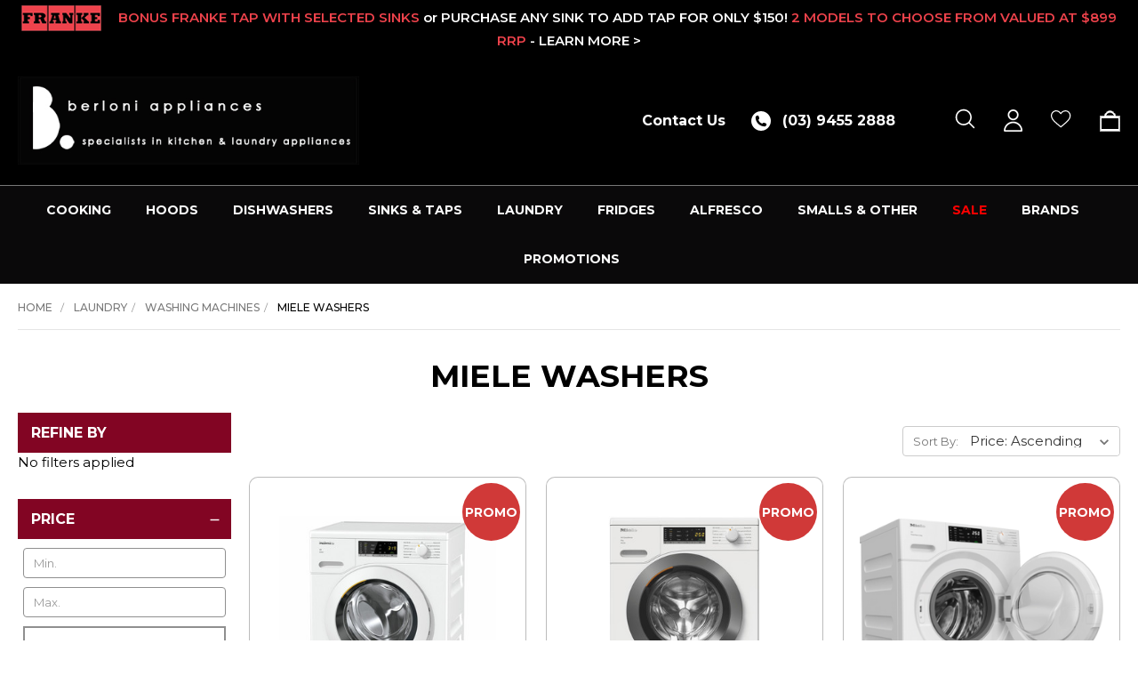

--- FILE ---
content_type: text/html; charset=UTF-8
request_url: https://www.berloniappliances.com.au/miele-washers/
body_size: 54615
content:



<!DOCTYPE html>
<html class="no-js" lang="en">
    <head>
        <!-- Google Tag Manager -->
        <script>(function(w,d,s,l,i){w[l]=w[l]||[];w[l].push({'gtm.start':
        new Date().getTime(),event:'gtm.js'});var f=d.getElementsByTagName(s)[0],
        j=d.createElement(s),dl=l!='dataLayer'?'&l='+l:'';j.async=true;j.src=
        'https://www.googletagmanager.com/gtm.js?id='+i+dl;f.parentNode.insertBefore(j,f);
        })(window,document,'script','dataLayer','GTM-TNG4SDLL');</script>
        <!-- End Google Tag Manager -->
        <title>LAUNDRY - WASHING MACHINES - MIELE WASHERS - Berloni Appliances</title>
        <link rel="dns-prefetch preconnect" href="https://cdn11.bigcommerce.com/s-elmox" crossorigin><link rel="dns-prefetch preconnect" href="https://fonts.googleapis.com/" crossorigin><link rel="dns-prefetch preconnect" href="https://fonts.gstatic.com/" crossorigin>
        <meta name="keywords" content="Appliances, Berloni Appliances, Appliances Melbourne, Kitchen Appliances, Laundry Appliances,  Ovens, Cooktops, Rangehoods, Fridges, Washers, Dryers, Sinks, Taps"><link rel='canonical' href='https://www.berloniappliances.com.au/miele-washers/' /><meta name='platform' content='bigcommerce.stencil' />
        
        

        <link href="https://cdn11.bigcommerce.com/s-elmox/product_images/favicon-32x32.png?t&#x3D;1632916737" rel="shortcut icon">
        <meta name="viewport" content="width=device-width, initial-scale=1">

        <script>
            document.documentElement.className = document.documentElement.className.replace('no-js', 'js');
        </script>

        <script>
    function browserSupportsAllFeatures() {
        return window.Promise
            && window.fetch
            && window.URL
            && window.URLSearchParams
            && window.WeakMap
            // object-fit support
            && ('objectFit' in document.documentElement.style);
    }

    function loadScript(src) {
        var js = document.createElement('script');
        js.src = src;
        js.onerror = function () {
            console.error('Failed to load polyfill script ' + src);
        };
        document.head.appendChild(js);
    }

    if (!browserSupportsAllFeatures()) {
        loadScript('https://cdn11.bigcommerce.com/s-elmox/stencil/e36e5860-dd45-013e-2ff1-5ae4d6aeca98/e/fca09c10-d6f8-013e-89a7-7e823c6b477a/dist/theme-bundle.polyfills.js');
    }
</script>

        <script>
            window.lazySizesConfig = window.lazySizesConfig || {};
            window.lazySizesConfig.loadMode = 1;
        </script>
        <script async src="https://cdn11.bigcommerce.com/s-elmox/stencil/e36e5860-dd45-013e-2ff1-5ae4d6aeca98/e/fca09c10-d6f8-013e-89a7-7e823c6b477a/dist/theme-bundle.head_async.js"></script>
		<script src="https://cdnjs.cloudflare.com/ajax/libs/jquery/3.3.1/jquery.min.js"></script>
		
        <script src="https://ajax.googleapis.com/ajax/libs/webfont/1.6.26/webfont.js"></script>

        <script>
            WebFont.load({
                custom: {
                    families: ['Karla', 'Roboto', 'Source Sans Pro']
                },
                classes: false
            });
        </script>

        <link href="https://fonts.googleapis.com/css?family=Montserrat:700,500,400%7CKarla:400&display=swap" rel="stylesheet">
        <link data-stencil-stylesheet href="https://cdn11.bigcommerce.com/s-elmox/stencil/e36e5860-dd45-013e-2ff1-5ae4d6aeca98/e/fca09c10-d6f8-013e-89a7-7e823c6b477a/css/theme-29fb5800-dd46-013e-883c-4eccbdd165bd.css" rel="stylesheet">

        <!-- Start Tracking Code for analytics_facebook -->

<script>
!function(f,b,e,v,n,t,s){if(f.fbq)return;n=f.fbq=function(){n.callMethod?n.callMethod.apply(n,arguments):n.queue.push(arguments)};if(!f._fbq)f._fbq=n;n.push=n;n.loaded=!0;n.version='2.0';n.queue=[];t=b.createElement(e);t.async=!0;t.src=v;s=b.getElementsByTagName(e)[0];s.parentNode.insertBefore(t,s)}(window,document,'script','https://connect.facebook.net/en_US/fbevents.js');

fbq('set', 'autoConfig', 'false', '874502390013990');
fbq('dataProcessingOptions', ['LDU'], 0, 0);
fbq('init', '874502390013990', {"external_id":"cd953191-c204-43bb-a1bc-54a42e15c00b"});
fbq('set', 'agent', 'bigcommerce', '874502390013990');

function trackEvents() {
    var pathName = window.location.pathname;

    fbq('track', 'PageView', {}, "");

    // Search events start -- only fire if the shopper lands on the /search.php page
    if (pathName.indexOf('/search.php') === 0 && getUrlParameter('search_query')) {
        fbq('track', 'Search', {
            content_type: 'product_group',
            content_ids: [],
            search_string: getUrlParameter('search_query')
        });
    }
    // Search events end

    // Wishlist events start -- only fire if the shopper attempts to add an item to their wishlist
    if (pathName.indexOf('/wishlist.php') === 0 && getUrlParameter('added_product_id')) {
        fbq('track', 'AddToWishlist', {
            content_type: 'product_group',
            content_ids: []
        });
    }
    // Wishlist events end

    // Lead events start -- only fire if the shopper subscribes to newsletter
    if (pathName.indexOf('/subscribe.php') === 0 && getUrlParameter('result') === 'success') {
        fbq('track', 'Lead', {});
    }
    // Lead events end

    // Registration events start -- only fire if the shopper registers an account
    if (pathName.indexOf('/login.php') === 0 && getUrlParameter('action') === 'account_created') {
        fbq('track', 'CompleteRegistration', {}, "");
    }
    // Registration events end

    

    function getUrlParameter(name) {
        var cleanName = name.replace(/[\[]/, '\[').replace(/[\]]/, '\]');
        var regex = new RegExp('[\?&]' + cleanName + '=([^&#]*)');
        var results = regex.exec(window.location.search);
        return results === null ? '' : decodeURIComponent(results[1].replace(/\+/g, ' '));
    }
}

if (window.addEventListener) {
    window.addEventListener("load", trackEvents, false)
}
</script>
<noscript><img height="1" width="1" style="display:none" alt="null" src="https://www.facebook.com/tr?id=874502390013990&ev=PageView&noscript=1&a=plbigcommerce1.2&eid="/></noscript>

<!-- End Tracking Code for analytics_facebook -->

<!-- Start Tracking Code for analytics_googleanalytics4 -->

<script data-cfasync="false" src="https://cdn11.bigcommerce.com/shared/js/google_analytics4_bodl_subscribers-358423becf5d870b8b603a81de597c10f6bc7699.js" integrity="sha256-gtOfJ3Avc1pEE/hx6SKj/96cca7JvfqllWA9FTQJyfI=" crossorigin="anonymous"></script>
<script data-cfasync="false">
  (function () {
    window.dataLayer = window.dataLayer || [];

    function gtag(){
        dataLayer.push(arguments);
    }

    function initGA4(event) {
         function setupGtag() {
            function configureGtag() {
                gtag('js', new Date());
                gtag('set', 'developer_id.dMjk3Nj', true);
                gtag('config', 'G-9XKGPQYQ8E');
            }

            var script = document.createElement('script');

            script.src = 'https://www.googletagmanager.com/gtag/js?id=G-9XKGPQYQ8E';
            script.async = true;
            script.onload = configureGtag;

            document.head.appendChild(script);
        }

        setupGtag();

        if (typeof subscribeOnBodlEvents === 'function') {
            subscribeOnBodlEvents('G-9XKGPQYQ8E', false);
        }

        window.removeEventListener(event.type, initGA4);
    }

    

    var eventName = document.readyState === 'complete' ? 'consentScriptsLoaded' : 'DOMContentLoaded';
    window.addEventListener(eventName, initGA4, false);
  })()
</script>

<!-- End Tracking Code for analytics_googleanalytics4 -->

<!-- Start Tracking Code for analytics_visualwebsiteoptimizer -->

<script type='text/javascript'>
var _vwo_code=(function(){
var account_id=328627,
settings_tolerance=2000,
library_tolerance=2500,
use_existing_jquery=false,
/* DO NOT EDIT BELOW THIS LINE */
f=false,d=document;return{use_existing_jquery:function(){return use_existing_jquery;},library_tolerance:function(){return library_tolerance;},finish:function(){if(!f){f=true;var a=d.getElementById('_vis_opt_path_hides');if(a)a.parentNode.removeChild(a);}},finished:function(){return f;},load:function(a){var b=d.createElement('script');b.src=a;b.type='text/javascript';b.innerText;b.onerror=function(){_vwo_code.finish();};d.getElementsByTagName('head')[0].appendChild(b);},init:function(){settings_timer=setTimeout('_vwo_code.finish()',settings_tolerance);var a=d.createElement('style'),b='body{opacity:0 !important;filter:alpha(opacity=0) !important;background:none !important;}',h=d.getElementsByTagName('head')[0];a.setAttribute('id','_vis_opt_path_hides');a.setAttribute('type','text/css');if(a.styleSheet)a.styleSheet.cssText=b;else a.appendChild(d.createTextNode(b));h.appendChild(a);this.load('//dev.visualwebsiteoptimizer.com/j.php?a='+account_id+'&u='+encodeURIComponent(d.URL)+'&r='+Math.random());return settings_timer;}};}());_vwo_settings_timer=_vwo_code.init();
</script>

<!-- End Tracking Code for analytics_visualwebsiteoptimizer -->


<script type="text/javascript" src="https://checkout-sdk.bigcommerce.com/v1/loader.js" defer ></script>
<script type="text/javascript">
fbq('track', 'ViewCategory', {"content_ids":[],"content_type":"product_group","content_category":"MIELE WASHERS"});
</script>
<script type="text/javascript">
var BCData = {};
</script>

 <script data-cfasync="false" src="https://microapps.bigcommerce.com/bodl-events/1.9.4/index.js" integrity="sha256-Y0tDj1qsyiKBRibKllwV0ZJ1aFlGYaHHGl/oUFoXJ7Y=" nonce="" crossorigin="anonymous"></script>
 <script data-cfasync="false" nonce="">

 (function() {
    function decodeBase64(base64) {
       const text = atob(base64);
       const length = text.length;
       const bytes = new Uint8Array(length);
       for (let i = 0; i < length; i++) {
          bytes[i] = text.charCodeAt(i);
       }
       const decoder = new TextDecoder();
       return decoder.decode(bytes);
    }
    window.bodl = JSON.parse(decodeBase64("[base64]"));
 })()

 </script>

<script nonce="">
(function () {
    var xmlHttp = new XMLHttpRequest();

    xmlHttp.open('POST', 'https://bes.gcp.data.bigcommerce.com/nobot');
    xmlHttp.setRequestHeader('Content-Type', 'application/json');
    xmlHttp.send('{"store_id":"612047","timezone_offset":"11.0","timestamp":"2026-01-29T12:59:28.71275200Z","visit_id":"2d0aee62-6e54-4eba-bbd8-75e1a2e7471c","channel_id":1}');
})();
</script>
 
        <link href="https://cdn11.bigcommerce.com/s-elmox/stencil/e36e5860-dd45-013e-2ff1-5ae4d6aeca98/e/fca09c10-d6f8-013e-89a7-7e823c6b477a/scss/custom.css" rel="stylesheet">
		
		<script async src="https://cdn11.bigcommerce.com/s-elmox/stencil/e36e5860-dd45-013e-2ff1-5ae4d6aeca98/e/fca09c10-d6f8-013e-89a7-7e823c6b477a/scss/jquery-ui-tooltip.js"></script>
		<link href="https://cdn11.bigcommerce.com/s-elmox/stencil/e36e5860-dd45-013e-2ff1-5ae4d6aeca98/e/fca09c10-d6f8-013e-89a7-7e823c6b477a/scss/jquery-ui-tooltip.css" rel="stylesheet">
		
		<script src="https://kit.fontawesome.com/86f58f1921.js" crossorigin="anonymous"></script>

    </head>
    <body class="page_type-category "> 
        <!-- Google Tag Manager (noscript) -->
        <noscript><iframe src="https://www.googletagmanager.com/ns.html?id=GTM-TNG4SDLL"
        height="0" width="0" style="display:none;visibility:hidden"></iframe></noscript>
        <!-- End Google Tag Manager (noscript) -->
        <svg data-src="https://cdn11.bigcommerce.com/s-elmox/stencil/e36e5860-dd45-013e-2ff1-5ae4d6aeca98/e/fca09c10-d6f8-013e-89a7-7e823c6b477a/img/icon-sprite.svg" class="icons-svg-sprite"></svg>

        <a href="#main-content" class="skip-to-main-link">Skip to main content</a>

	<script>
	  $(document).ready(function(){
		  $('body').on('click', 'button.modal-close',  function() {
					$(".quickSearchResults").html("");
		  });	
	  });
	</script>
	
<!-- Top Strip Banner -->
<div class="top-strip-banners-carousel-wrapper">
  <div class="top-strip-banners-container">
    <div class="scheduled-top-strip-banner show_17-11-2025 hide_01-12-2025" style="background-color: #000000;">
      <div class="inner-wrapper" style="background: #000000;">
        <a style="color:#ffffff;" href="https://www.berloniappliances.com.au/black-friday-sale/">
          <span style="color:#ffffff;">
            BLACK FRIDAY SALE – <span style="color:#ED424B;">HUGE SAVINGS ON ALL PRODUCTS… <span class="mobile-hidden">PLUS SPEND $3000+ TO RECEIVE BONUSES UP TO $1348! </span></span> <span style="color:#ffffff;">HURRY ENDS 30TH NOVEMBER - LEARN MORE &gt;</span>
          </span>
        </a>
      </div>
    </div>
    <div class="scheduled-top-strip-banner active" style="background-color: #000000;">
      <div class="inner-wrapper" style="background: #000000;">
        <a style="color:#ffffff;" href="https://www.berloniappliances.com.au/franke-tap-promo/">
          <span style="color:#ED424B;"><img class="mobile-hidden" src="https://www.berloniappliances.com.au/images/stencil/original/image-manager/franke-logo-black-text.png" />
            BONUS FRANKE TAP WITH SELECTED SINKS <span style="color:#ffffff;">or PURCHASE ANY SINK TO ADD TAP FOR ONLY $150!</span> <span class="mobile-hidden">2 MODELS TO CHOOSE FROM VALUED AT $899 RRP</span> <span style="color:#ffffff;">- LEARN MORE &gt;</span></span>
          </span>
        </a>
      </div>
    </div>
    <div class="scheduled-top-strip-banner show_13-11-2025 hide_18-11-2025" style="background-color: #86878b;">
      <div class="inner-wrapper" style="background: #86878b;">
        <a style="color:#ffffff;" href="https://www.berloniappliances.com.au/falcon-promotions/">
          <span style="color:#ffffff;"><img class="mobile-hidden" src="https://cdn11.bigcommerce.com/s-elmox/content/logos/falcon-logo-small-grey-bg.png" />
            FALCON 5 DAY ONLY SALE – 20% OFF* -<span style="color:#000000;"> HURRY DON’T MISS OUT – ENDS 17TH NOVEMBER</span><span style="color:#ffffff;"> - LEARN MORE &gt;</span></span>
          </span>
        </a>
      </div>
    </div>
    <div class="scheduled-top-strip-banner show_20-11-2025 hide_25-11-2025" style="background-color: #86878b;">
      <div class="inner-wrapper" style="background: #ffffff;">
        <a style="color:#FA8907;" href="https://www.berloniappliances.com.au/liebherr-promotions/">
          <span style="color:#FA8907;"><img style="max-width: 110px;margin-top: -2px;" src="https://cdn11.bigcommerce.com/s-elmox/content/logos/liebherr-logo-small-white-bg-36h.png" />
            5 DAY SALE – 20% OFF* -<span style="color:#232423;"> HURRY DON’T MISS OUT – ENDS 24TH NOVEMBER</span><span style="color:#FA8907;"> - LEARN MORE &gt;</span></span>
          </span>
        </a>
      </div>
    </div>
    <div class="scheduled-top-strip-banner active" style="background-color: #323232;">
      <div class="inner-wrapper" style="background: #323232;">
        <a style="color:#ffffff;" href="https://www.berloniappliances.com.au/unbeatable-price-promo/">
            <span><span style="color:#fa8907;">UNBEATABLE PRICE GUARANTEE – </span>BEST PRICE ON ANY PRODUCT OVER $800 or WE BEAT IT!* <span style="color:#fa8907;">- SEE FULL DETAILS &gt;</span></span>
        </a>
      </div>
    </div>
  </div> 
</div>
<!-- End Top Strip Banner -->

<header class="header" role="banner">
    <a href="#" class="mobileMenu-toggle" data-mobile-menu-toggle="menu">
        <span class="mobileMenu-toggleIcon">Toggle menu</span>
    </a>
    
    <div class="container">
      <div class="headerLeft">
        <div class="header-logo header-logo--center">
        <a href="https://www.berloniappliances.com.au/">
        <div class="header-logo-image-container">
            <img class="header-logo-image" src="https://cdn11.bigcommerce.com/s-elmox/images/stencil/original/berloni_appliances_website_logo_2024_1766994548__91750.original.jpg" alt="Berloni Appliances" title="Berloni Appliances">
            </div>
</a>
    </div>
      </div>
      <div class="headerRight">
        <nav class="navUser">

    <ul class="navUser-section navUser-section--alt">
    
    <li class="navUser-item headerContact">
      <a class="navUser-action contact-us" href="/contact-us" aria-label="Contact Us">
        Contact Us
      </a>
      <a class="navUser-action call-us" href="tel:0394552888" aria-label="Call (03) 9455 2888">
        <span>(03) 9455 2888</span>
      </a>
    </li>
    
    
    <li class="navUser-item headerSearch">
      <button class="navUser-action navUser-action--quickSearch"
               type="button"
               id="quick-search-expand"
               data-search="quickSearch"
               aria-controls="quickSearch"
               aria-label="Search"
            >
               <svg class="svg-icon svg-icon-hdr" viewBox="0 0 20 20">
<path fill="none" d="M19.129,18.164l-4.518-4.52c1.152-1.373,1.852-3.143,1.852-5.077c0-4.361-3.535-7.896-7.896-7.896
								c-4.361,0-7.896,3.535-7.896,7.896s3.535,7.896,7.896,7.896c1.934,0,3.705-0.698,5.078-1.853l4.52,4.519
								c0.266,0.268,0.699,0.268,0.965,0C19.396,18.863,19.396,18.431,19.129,18.164z M8.567,15.028c-3.568,0-6.461-2.893-6.461-6.461
								s2.893-6.461,6.461-6.461c3.568,0,6.46,2.893,6.46,6.461S12.135,15.028,8.567,15.028z"></path>
</svg>
            </button>
     
    </li>


        
        

        <li class="navUser-item navUser-item--account">
                <a class="navUser-action hoverImg"
                   href="/login.php"
                   aria-label="Sign in"
                >
                    <img class="normal_Img" src="https://cdn2.bigcommerce.com/n-63unu/elmox/product_images/uploaded_images/account-icon-new-regular.png" alt="" title="" />
                 <img class="img_hover" src="https://cdn2.bigcommerce.com/n-63unu/elmox/content/account-icon-new-hover01.png" alt="" title="" />
                </a>
        </li>
        <li class="navUser-item">
        <a class="navUser-action wishlistHeader"
                               href="/wishlist.php"
                               aria-label="Wish Lists"
                            >
                                <svg class="svg-icon svg-icon-hdr" viewBox="0 0 35 35">
<path d="M17,29.628 L16.413,29.15 C3.553,18.676 0.07,14.989 0.07,9 C0.07,4.076 4.076,0.07 9,0.07 C13.115,0.07 15.441,2.407 17,4.165 C18.559,2.407 20.885,0.07 25,0.07 C29.924,0.07 33.93,4.076 33.93,9 C33.93,14.989 30.447,18.676 17.587,29.15 L17,29.628 L17,29.628 Z M9,1.93 C5.102,1.93 1.93,5.102 1.93,9 C1.93,14.131 5.159,17.561 17,27.228 C28.841,17.561 32.07,14.131 32.07,9 C32.07,5.102 28.898,1.93 25,1.93 C21.43,1.93 19.567,4.055 18.071,5.763 L17,6.966 L15.929,5.763 C14.433,4.055 12.57,1.93 9,1.93 L9,1.93 Z" id="Fill-18"></path>
</svg>
                            </a>
        </li>
        <li class="navUser-item navUser-item--cart">
            <a class="navUser-action"
               data-cart-preview
               data-dropdown="cart-preview-dropdown"
               data-options="align:right"
               href="/cart.php"
               aria-label="Cart with 0 items"
            >
                <span class="navUser-item-cartLabel hoverImg">
                 <img class="normal_Img" src="https://cdn2.bigcommerce.com/n-63unu/elmox/product_images/uploaded_images/cart-icon-01.png" alt="" title="" />
                 <img class="img_hover" src="https://cdn11.bigcommerce.com/s-elmox/product_images/uploaded_images/cart-icon-01-hover.png" alt="" title="" />
                 <span class="countPill cart-quantity"></span>
                </span>
            </a>

            <div class="dropdown-menu" id="cart-preview-dropdown" data-dropdown-content aria-hidden="true"></div>
        </li>
    </ul>
    
</nav>
 <div class="dropdown dropdown--quickSearch" id="quickSearch" style="display:none;" aria-hidden="true" data-prevent-quick-search-close>
        <div class="container">
    <form class="form" onsubmit="return false" data-url="/search.php" data-quick-search-form>
        <fieldset class="form-fieldset">
            <div class="form-field">
                <label class="is-srOnly" for="nav-quick-search">Search</label>
                <input class="form-input"
                       data-search-quick
                       name="nav-quick-search"
                       id="nav-quick-search"
                       data-error-message="Search field cannot be empty."
                       placeholder="Search"
                       autocomplete="off"
                >
                <input class="button button--primary form-prefixPostfix-button--postfix" type="submit" value="Search">
            </div>
        </fieldset>
    </form>
    <section class="quickSearchResults" data-bind="html: results"></section>
    <p role="status"
       aria-live="polite"
       class="aria-description--hidden"
       data-search-aria-message-predefined-text="product results for"
    ></p>
</div>
    </div>
      </div>
    </div>
    
    

    <div class="navPages-container" id="menu" data-menu>
        <nav class="navPages">
    <div style="display:none;" id="mobileMenuTopContactUs">
        <p>OUR FRIENDLY STAFF ARE HERE TO HELP</p>
        <div class="parent-wrapper">
            <div class="column-wrapper">
                <a class="text-us" href="sms:0483930725" aria-label="SMS Us - 0483 930 725">
                    <span class="icon-title">TEXT US</span>
                    <span class="number">0483 930 725</span>
                </a>
            </div>
            <div class="column-wrapper">
                <a class="call-us" href="tel:0394552888" aria-label="Call Us - (03) 9455 2888">
                    <span class="icon-title">CALL US</span>
                    <span class="number">(03) 9455 2888</span>
                </a>
            </div>
        </div>
    </div>
    <div class="navPages-quickSearch">
        <div class="container">
    <form class="form" onsubmit="return false" data-url="/search.php" data-quick-search-form>
        <fieldset class="form-fieldset">
            <div class="form-field">
                <label class="is-srOnly" for="nav-menu-quick-search">Search</label>
                <input class="form-input"
                       data-search-quick
                       name="nav-menu-quick-search"
                       id="nav-menu-quick-search"
                       data-error-message="Search field cannot be empty."
                       placeholder="Search"
                       autocomplete="off"
                >
                <input class="button button--primary form-prefixPostfix-button--postfix" type="submit" value="Search">
            </div>
        </fieldset>
    </form>
    <section class="quickSearchResults" data-bind="html: results"></section>
    <p role="status"
       aria-live="polite"
       class="aria-description--hidden"
       data-search-aria-message-predefined-text="product results for"
    ></p>
</div>
    </div>
    <ul class="navPages-list MobileMenu">
            <li class="navPages-item">
                <a class="navPages-action has-subMenu"
   href="https://www.berloniappliances.com.au/cooking/"
   data-collapsible="navPages-754"
>
    COOKING
    <i class="icon navPages-action-moreIcon" aria-hidden="true">
        <svg><use xlink:href="#icon-chevron-down" /></svg>
    </i>
</a>
<div class="navPage-subMenu" id="navPages-754" aria-hidden="true" tabindex="-1">
    <ul class="navPage-subMenu-list">
        <li class="navPage-subMenu-item">
            <a class="navPage-subMenu-action navPages-action"
               href="https://www.berloniappliances.com.au/cooking/"
               aria-label="All COOKING"
            >
                All COOKING
            </a>
        </li>
            <li class="navPage-subMenu-item">
                    <a class="navPage-subMenu-action navPages-action has-subMenu"
                       href="https://www.berloniappliances.com.au/ovens/"
                       aria-label="OVENS"
                    >
                        OVENS
                        <span class="collapsible-icon-wrapper"
                            data-collapsible="navPages-755"
                            data-collapsible-disabled-breakpoint="medium"
                            data-collapsible-disabled-state="open"
                            data-collapsible-enabled-state="closed"
                        >
                            <i class="icon navPages-action-moreIcon" aria-hidden="true">
                                <svg><use xlink:href="#icon-chevron-down" /></svg>
                            </i>
                        </span>
                    </a>
                    <ul class="navPage-childList" id="navPages-755">
                        <li class="navPage-childList-item">
                            <a class="navPage-childList-action navPages-action"
                               href="https://www.berloniappliances.com.au/60cm-ovens/"
                               aria-label="60CM OVENS"
                            >
                                60CM OVENS
                            </a>
                        </li>
                        <li class="navPage-childList-item">
                            <a class="navPage-childList-action navPages-action"
                               href="https://www.berloniappliances.com.au/70cm-90cm-ovens/"
                               aria-label="70CM-90CM OVENS"
                            >
                                70CM-90CM OVENS
                            </a>
                        </li>
                        <li class="navPage-childList-item">
                            <a class="navPage-childList-action navPages-action"
                               href="https://www.berloniappliances.com.au/double-ovens/"
                               aria-label="DOUBLE OVENS"
                            >
                                DOUBLE OVENS
                            </a>
                        </li>
                        <li class="navPage-childList-item">
                            <a class="navPage-childList-action navPages-action"
                               href="https://www.berloniappliances.com.au/combi-steam-ovens/"
                               aria-label="COMBI STEAM OVENS"
                            >
                                COMBI STEAM OVENS
                            </a>
                        </li>
                        <li class="navPage-childList-item">
                            <a class="navPage-childList-action navPages-action"
                               href="https://www.berloniappliances.com.au/pure-steam-ovens/"
                               aria-label="PURE STEAM OVENS"
                            >
                                PURE STEAM OVENS
                            </a>
                        </li>
                        <li class="navPage-childList-item">
                            <a class="navPage-childList-action navPages-action"
                               href="https://www.berloniappliances.com.au/combi-microwave-ovens/"
                               aria-label="COMBI MICROWAVE OVENS"
                            >
                                COMBI MICROWAVE OVENS
                            </a>
                        </li>
                        <li class="navPage-childList-item">
                            <a class="navPage-childList-action navPages-action"
                               href="https://www.berloniappliances.com.au/compact-ovens/"
                               aria-label="COMPACT OVENS"
                            >
                                COMPACT OVENS
                            </a>
                        </li>
                        <li class="navPage-childList-item">
                            <a class="navPage-childList-action navPages-action"
                               href="https://www.berloniappliances.com.au/microwaves-trimkits/"
                               aria-label="MICROWAVES &amp; TRIMKITS"
                            >
                                MICROWAVES &amp; TRIMKITS
                            </a>
                        </li>
                        <li class="navPage-childList-item">
                            <a class="navPage-childList-action navPages-action"
                               href="https://www.berloniappliances.com.au/vacuum-sealing-drawers/"
                               aria-label="VACUUM SEALING DRAWERS"
                            >
                                VACUUM SEALING DRAWERS
                            </a>
                        </li>
                        <li class="navPage-childList-item">
                            <a class="navPage-childList-action navPages-action"
                               href="https://www.berloniappliances.com.au/warming-storage-drawers/"
                               aria-label="WARMING &amp; STORAGE DRAWERS"
                            >
                                WARMING &amp; STORAGE DRAWERS
                            </a>
                        </li>
                        <li class="navPage-childList-item">
                            <a class="navPage-childList-action navPages-action"
                               href="https://www.berloniappliances.com.au/oven-accessories/"
                               aria-label="OVEN ACCESSORIES"
                            >
                                OVEN ACCESSORIES
                            </a>
                        </li>
                    </ul>
            </li>
            <li class="navPage-subMenu-item">
                    <a class="navPage-subMenu-action navPages-action has-subMenu"
                       href="https://www.berloniappliances.com.au/cooktops/"
                       aria-label="COOKTOPS"
                    >
                        COOKTOPS
                        <span class="collapsible-icon-wrapper"
                            data-collapsible="navPages-770"
                            data-collapsible-disabled-breakpoint="medium"
                            data-collapsible-disabled-state="open"
                            data-collapsible-enabled-state="closed"
                        >
                            <i class="icon navPages-action-moreIcon" aria-hidden="true">
                                <svg><use xlink:href="#icon-chevron-down" /></svg>
                            </i>
                        </span>
                    </a>
                    <ul class="navPage-childList" id="navPages-770">
                        <li class="navPage-childList-item">
                            <a class="navPage-childList-action navPages-action"
                               href="https://www.berloniappliances.com.au/gas-cooktops/"
                               aria-label="GAS COOKTOPS"
                            >
                                GAS COOKTOPS
                            </a>
                        </li>
                        <li class="navPage-childList-item">
                            <a class="navPage-childList-action navPages-action"
                               href="https://www.berloniappliances.com.au/induction-cooktops/"
                               aria-label="INDUCTION COOKTOPS"
                            >
                                INDUCTION COOKTOPS
                            </a>
                        </li>
                        <li class="navPage-childList-item">
                            <a class="navPage-childList-action navPages-action"
                               href="https://www.berloniappliances.com.au/induction-gas-combi-cooktop/"
                               aria-label="INDUCTION/GAS COMBI COOKTOP"
                            >
                                INDUCTION/GAS COMBI COOKTOP
                            </a>
                        </li>
                        <li class="navPage-childList-item">
                            <a class="navPage-childList-action navPages-action"
                               href="https://www.berloniappliances.com.au/induction-cooktops-with-downdraft-extractor/"
                               aria-label="INDUCTION COOKTOPS WITH DOWNDRAFT EXTRACTOR"
                            >
                                INDUCTION COOKTOPS WITH DOWNDRAFT EXTRACTOR
                            </a>
                        </li>
                        <li class="navPage-childList-item">
                            <a class="navPage-childList-action navPages-action"
                               href="https://www.berloniappliances.com.au/teppanyaki-bbq-grill-cooktops/"
                               aria-label="TEPPANYAKI &amp; BBQ GRILL COOKTOPS"
                            >
                                TEPPANYAKI &amp; BBQ GRILL COOKTOPS
                            </a>
                        </li>
                        <li class="navPage-childList-item">
                            <a class="navPage-childList-action navPages-action"
                               href="https://www.berloniappliances.com.au/electric-cooktops/"
                               aria-label="ELECTRIC COOKTOPS"
                            >
                                ELECTRIC COOKTOPS
                            </a>
                        </li>
                        <li class="navPage-childList-item">
                            <a class="navPage-childList-action navPages-action"
                               href="https://www.berloniappliances.com.au/combi-set-cooktops/"
                               aria-label="COMBI SET COOKTOPS"
                            >
                                COMBI SET COOKTOPS
                            </a>
                        </li>
                        <li class="navPage-childList-item">
                            <a class="navPage-childList-action navPages-action"
                               href="https://www.berloniappliances.com.au/cooktop-accessories/"
                               aria-label="COOKTOP ACCESSORIES"
                            >
                                COOKTOP ACCESSORIES
                            </a>
                        </li>
                    </ul>
            </li>
            <li class="navPage-subMenu-item">
                    <a class="navPage-subMenu-action navPages-action has-subMenu"
                       href="https://www.berloniappliances.com.au/freestanding-ovens/"
                       aria-label="FREESTANDING OVENS"
                    >
                        FREESTANDING OVENS
                        <span class="collapsible-icon-wrapper"
                            data-collapsible="navPages-784"
                            data-collapsible-disabled-breakpoint="medium"
                            data-collapsible-disabled-state="open"
                            data-collapsible-enabled-state="closed"
                        >
                            <i class="icon navPages-action-moreIcon" aria-hidden="true">
                                <svg><use xlink:href="#icon-chevron-down" /></svg>
                            </i>
                        </span>
                    </a>
                    <ul class="navPage-childList" id="navPages-784">
                        <li class="navPage-childList-item">
                            <a class="navPage-childList-action navPages-action"
                               href="https://www.berloniappliances.com.au/54cm-freestanding-ovens/"
                               aria-label="54CM"
                            >
                                54CM
                            </a>
                        </li>
                        <li class="navPage-childList-item">
                            <a class="navPage-childList-action navPages-action"
                               href="https://www.berloniappliances.com.au/60cm-80cm-freestanding-ovens/"
                               aria-label="60CM-80CM"
                            >
                                60CM-80CM
                            </a>
                        </li>
                        <li class="navPage-childList-item">
                            <a class="navPage-childList-action navPages-action"
                               href="https://www.berloniappliances.com.au/90cm-freestanding-ovens/"
                               aria-label="90CM"
                            >
                                90CM
                            </a>
                        </li>
                        <li class="navPage-childList-item">
                            <a class="navPage-childList-action navPages-action"
                               href="https://www.berloniappliances.com.au/100cm-150cm-freestanding-ovens/"
                               aria-label="100CM-150CM"
                            >
                                100CM-150CM
                            </a>
                        </li>
                        <li class="navPage-childList-item">
                            <a class="navPage-childList-action navPages-action"
                               href="https://www.berloniappliances.com.au/freestanding-ovens-with-steam/"
                               aria-label="FREESTANDING OVENS WITH STEAM"
                            >
                                FREESTANDING OVENS WITH STEAM
                            </a>
                        </li>
                        <li class="navPage-childList-item">
                            <a class="navPage-childList-action navPages-action"
                               href="https://www.berloniappliances.com.au/gas-freestanding-ovens/"
                               aria-label="GAS FREESTANDING OVENS"
                            >
                                GAS FREESTANDING OVENS
                            </a>
                        </li>
                        <li class="navPage-childList-item">
                            <a class="navPage-childList-action navPages-action"
                               href="https://www.berloniappliances.com.au/freestanding-oven-accessories/"
                               aria-label="FREESTANDING OVEN ACCESSORIES"
                            >
                                FREESTANDING OVEN ACCESSORIES
                            </a>
                        </li>
                    </ul>
            </li>
            <li class="navPage-subMenu-item">
                    <a class="navPage-subMenu-action navPages-action has-subMenu"
                       href="https://www.berloniappliances.com.au/demos-guidance/"
                       aria-label="DEMOS &amp; GUIDANCE"
                    >
                        DEMOS &amp; GUIDANCE
                        <span class="collapsible-icon-wrapper"
                            data-collapsible="navPages-795"
                            data-collapsible-disabled-breakpoint="medium"
                            data-collapsible-disabled-state="open"
                            data-collapsible-enabled-state="closed"
                        >
                            <i class="icon navPages-action-moreIcon" aria-hidden="true">
                                <svg><use xlink:href="#icon-chevron-down" /></svg>
                            </i>
                        </span>
                    </a>
                    <ul class="navPage-childList" id="navPages-795">
                        <li class="navPage-childList-item">
                            <a class="navPage-childList-action navPages-action"
                               href="https://www.berloniappliances.com.au/cooking-demostrations/"
                               aria-label="COOKING DEMOS"
                            >
                                COOKING DEMOS
                            </a>
                        </li>
                        <li class="navPage-childList-item">
                            <a class="navPage-childList-action navPages-action"
                               href="https://www.berloniappliances.com.au/product-guidance/"
                               aria-label="PRODUCT GUIDANCE"
                            >
                                PRODUCT GUIDANCE
                            </a>
                        </li>
                        <li class="navPage-childList-item">
                            <a class="navPage-childList-action navPages-action"
                               href="https://www.berloniappliances.com.au/cooking-recipes/"
                               aria-label="RECIPES"
                            >
                                RECIPES
                            </a>
                        </li>
                    </ul>
            </li>
    </ul>
</div>
            </li>
            <li class="navPages-item">
                <a class="navPages-action has-subMenu"
   href="https://www.berloniappliances.com.au/hoods/"
   data-collapsible="navPages-532"
>
    HOODS
    <i class="icon navPages-action-moreIcon" aria-hidden="true">
        <svg><use xlink:href="#icon-chevron-down" /></svg>
    </i>
</a>
<div class="navPage-subMenu" id="navPages-532" aria-hidden="true" tabindex="-1">
    <ul class="navPage-subMenu-list">
        <li class="navPage-subMenu-item">
            <a class="navPage-subMenu-action navPages-action"
               href="https://www.berloniappliances.com.au/hoods/"
               aria-label="All HOODS"
            >
                All HOODS
            </a>
        </li>
            <li class="navPage-subMenu-item">
                    <a class="navPage-subMenu-action navPages-action has-subMenu"
                       href="https://www.berloniappliances.com.au/concealed-rangehoods/"
                       aria-label="CONCEALED RANGEHOODS"
                    >
                        CONCEALED RANGEHOODS
                        <span class="collapsible-icon-wrapper"
                            data-collapsible="navPages-533"
                            data-collapsible-disabled-breakpoint="medium"
                            data-collapsible-disabled-state="open"
                            data-collapsible-enabled-state="closed"
                        >
                            <i class="icon navPages-action-moreIcon" aria-hidden="true">
                                <svg><use xlink:href="#icon-chevron-down" /></svg>
                            </i>
                        </span>
                    </a>
                    <ul class="navPage-childList" id="navPages-533">
                        <li class="navPage-childList-item">
                            <a class="navPage-childList-action navPages-action"
                               href="https://www.berloniappliances.com.au/silent-concealed-hoods/"
                               aria-label="QUIET CONCEALED HOODS"
                            >
                                QUIET CONCEALED HOODS
                            </a>
                        </li>
                        <li class="navPage-childList-item">
                            <a class="navPage-childList-action navPages-action"
                               href="https://www.berloniappliances.com.au/50-75cm-concealed-hoods/"
                               aria-label="50-75cm CONCEALED HOODS"
                            >
                                50-75cm CONCEALED HOODS
                            </a>
                        </li>
                        <li class="navPage-childList-item">
                            <a class="navPage-childList-action navPages-action"
                               href="https://www.berloniappliances.com.au/77-90cm-concealed-hoods/"
                               aria-label="77-90cm CONCEALED HOODS"
                            >
                                77-90cm CONCEALED HOODS
                            </a>
                        </li>
                        <li class="navPage-childList-item">
                            <a class="navPage-childList-action navPages-action"
                               href="https://www.berloniappliances.com.au/100-150cm-concealed-hoods/"
                               aria-label="100-150cm+ CONCEALED HOODS"
                            >
                                100-150cm+ CONCEALED HOODS
                            </a>
                        </li>
                    </ul>
            </li>
            <li class="navPage-subMenu-item">
                    <a class="navPage-subMenu-action navPages-action has-subMenu"
                       href="https://www.berloniappliances.com.au/slideout-rangehoods/"
                       aria-label="SLIDEOUT &amp; FIXED RANGEHOODS"
                    >
                        SLIDEOUT &amp; FIXED RANGEHOODS
                        <span class="collapsible-icon-wrapper"
                            data-collapsible="navPages-586"
                            data-collapsible-disabled-breakpoint="medium"
                            data-collapsible-disabled-state="open"
                            data-collapsible-enabled-state="closed"
                        >
                            <i class="icon navPages-action-moreIcon" aria-hidden="true">
                                <svg><use xlink:href="#icon-chevron-down" /></svg>
                            </i>
                        </span>
                    </a>
                    <ul class="navPage-childList" id="navPages-586">
                        <li class="navPage-childList-item">
                            <a class="navPage-childList-action navPages-action"
                               href="https://www.berloniappliances.com.au/60cm-slideout-rangehoods/"
                               aria-label="60cm SLIDEOUT RANGEHOODS"
                            >
                                60cm SLIDEOUT RANGEHOODS
                            </a>
                        </li>
                        <li class="navPage-childList-item">
                            <a class="navPage-childList-action navPages-action"
                               href="https://www.berloniappliances.com.au/90cm-slideout-rangehoods/"
                               aria-label="90cm SLIDEOUT RANGEHOODS"
                            >
                                90cm SLIDEOUT RANGEHOODS
                            </a>
                        </li>
                        <li class="navPage-childList-item">
                            <a class="navPage-childList-action navPages-action"
                               href="https://www.berloniappliances.com.au/fixed-rangehoods/"
                               aria-label="FIXED RANGEHOODS"
                            >
                                FIXED RANGEHOODS
                            </a>
                        </li>
                    </ul>
            </li>
            <li class="navPage-subMenu-item">
                    <a class="navPage-subMenu-action navPages-action has-subMenu"
                       href="https://www.berloniappliances.com.au/downdraft-units/"
                       aria-label="DOWNDRAFT UNITS"
                    >
                        DOWNDRAFT UNITS
                        <span class="collapsible-icon-wrapper"
                            data-collapsible="navPages-583"
                            data-collapsible-disabled-breakpoint="medium"
                            data-collapsible-disabled-state="open"
                            data-collapsible-enabled-state="closed"
                        >
                            <i class="icon navPages-action-moreIcon" aria-hidden="true">
                                <svg><use xlink:href="#icon-chevron-down" /></svg>
                            </i>
                        </span>
                    </a>
                    <ul class="navPage-childList" id="navPages-583">
                        <li class="navPage-childList-item">
                            <a class="navPage-childList-action navPages-action"
                               href="https://www.berloniappliances.com.au/downdrafts-bench-pop-ups/"
                               aria-label="DOWNDRAFTS - BENCH POP UPS"
                            >
                                DOWNDRAFTS - BENCH POP UPS
                            </a>
                        </li>
                        <li class="navPage-childList-item">
                            <a class="navPage-childList-action navPages-action"
                               href="https://www.berloniappliances.com.au/induction-cooktop-with-downdraft/"
                               aria-label="INDUCTION COOKTOP WITH DOWNDRAFT"
                            >
                                INDUCTION COOKTOP WITH DOWNDRAFT
                            </a>
                        </li>
                        <li class="navPage-childList-item">
                            <a class="navPage-childList-action navPages-action"
                               href="https://www.berloniappliances.com.au/bora-downdrafts/"
                               aria-label="BORA DOWNDRAFTS"
                            >
                                BORA DOWNDRAFTS
                            </a>
                        </li>
                        <li class="navPage-childList-item">
                            <a class="navPage-childList-action navPages-action"
                               href="https://www.berloniappliances.com.au/bora-downdraft-ducting-accessories/"
                               aria-label="BORA DOWNDRAFT DUCTING &amp; ACCESSORIES"
                            >
                                BORA DOWNDRAFT DUCTING &amp; ACCESSORIES
                            </a>
                        </li>
                    </ul>
            </li>
            <li class="navPage-subMenu-item">
                    <a class="navPage-subMenu-action navPages-action has-subMenu"
                       href="https://www.berloniappliances.com.au/bbq-alfresco-hoods/"
                       aria-label="BBQ ALFRESCO HOODS"
                    >
                        BBQ ALFRESCO HOODS
                        <span class="collapsible-icon-wrapper"
                            data-collapsible="navPages-567"
                            data-collapsible-disabled-breakpoint="medium"
                            data-collapsible-disabled-state="open"
                            data-collapsible-enabled-state="closed"
                        >
                            <i class="icon navPages-action-moreIcon" aria-hidden="true">
                                <svg><use xlink:href="#icon-chevron-down" /></svg>
                            </i>
                        </span>
                    </a>
                    <ul class="navPage-childList" id="navPages-567">
                        <li class="navPage-childList-item">
                            <a class="navPage-childList-action navPages-action"
                               href="https://www.berloniappliances.com.au/quiet-alfresco-hoods-external-motors/"
                               aria-label="QUIET ALFRESCO HOODS - EXTERNAL MOTORS"
                            >
                                QUIET ALFRESCO HOODS - EXTERNAL MOTORS
                            </a>
                        </li>
                        <li class="navPage-childList-item">
                            <a class="navPage-childList-action navPages-action"
                               href="https://www.berloniappliances.com.au/standard-on-board-motor-alfresco-hoods/"
                               aria-label="STANDARD ON BOARD MOTOR ALFRESCO HOODS"
                            >
                                STANDARD ON BOARD MOTOR ALFRESCO HOODS
                            </a>
                        </li>
                    </ul>
            </li>
            <li class="navPage-subMenu-item">
                    <a class="navPage-subMenu-action navPages-action has-subMenu"
                       href="https://www.berloniappliances.com.au/canopies/"
                       aria-label="CANOPIES"
                    >
                        CANOPIES
                        <span class="collapsible-icon-wrapper"
                            data-collapsible="navPages-549"
                            data-collapsible-disabled-breakpoint="medium"
                            data-collapsible-disabled-state="open"
                            data-collapsible-enabled-state="closed"
                        >
                            <i class="icon navPages-action-moreIcon" aria-hidden="true">
                                <svg><use xlink:href="#icon-chevron-down" /></svg>
                            </i>
                        </span>
                    </a>
                    <ul class="navPage-childList" id="navPages-549">
                        <li class="navPage-childList-item">
                            <a class="navPage-childList-action navPages-action"
                               href="https://www.berloniappliances.com.au/silent-canopies/"
                               aria-label="QUIET CANOPIES"
                            >
                                QUIET CANOPIES
                            </a>
                        </li>
                        <li class="navPage-childList-item">
                            <a class="navPage-childList-action navPages-action"
                               href="https://www.berloniappliances.com.au/60-80cm-canopies/"
                               aria-label="60-80cm WALL CANOPIES"
                            >
                                60-80cm WALL CANOPIES
                            </a>
                        </li>
                        <li class="navPage-childList-item">
                            <a class="navPage-childList-action navPages-action"
                               href="https://www.berloniappliances.com.au/90cm-canopies/"
                               aria-label="90cm WALL CANOPIES"
                            >
                                90cm WALL CANOPIES
                            </a>
                        </li>
                        <li class="navPage-childList-item">
                            <a class="navPage-childList-action navPages-action"
                               href="https://www.berloniappliances.com.au/100-150cm-canopies/"
                               aria-label="100-150cm WALL CANOPIES"
                            >
                                100-150cm WALL CANOPIES
                            </a>
                        </li>
                        <li class="navPage-childList-item">
                            <a class="navPage-childList-action navPages-action"
                               href="https://www.berloniappliances.com.au/island-canopies/"
                               aria-label="ISLAND CANOPIES"
                            >
                                ISLAND CANOPIES
                            </a>
                        </li>
                        <li class="navPage-childList-item">
                            <a class="navPage-childList-action navPages-action"
                               href="https://www.berloniappliances.com.au/ceiling-cassettes/"
                               aria-label="CEILING CASSETTES"
                            >
                                CEILING CASSETTES
                            </a>
                        </li>
                    </ul>
            </li>
            <li class="navPage-subMenu-item">
                    <a class="navPage-subMenu-action navPages-action has-subMenu"
                       href="https://www.berloniappliances.com.au/make-up-air-systems/"
                       aria-label="MAKE UP AIR SYSTEMS"
                    >
                        MAKE UP AIR SYSTEMS
                        <span class="collapsible-icon-wrapper"
                            data-collapsible="navPages-891"
                            data-collapsible-disabled-breakpoint="medium"
                            data-collapsible-disabled-state="open"
                            data-collapsible-enabled-state="closed"
                        >
                            <i class="icon navPages-action-moreIcon" aria-hidden="true">
                                <svg><use xlink:href="#icon-chevron-down" /></svg>
                            </i>
                        </span>
                    </a>
                    <ul class="navPage-childList" id="navPages-891">
                        <li class="navPage-childList-item">
                            <a class="navPage-childList-action navPages-action"
                               href="https://www.berloniappliances.com.au/60-90cm-make-up-air-systems/"
                               aria-label="60-90CM MAKE UP AIR SYSTEMS"
                            >
                                60-90CM MAKE UP AIR SYSTEMS
                            </a>
                        </li>
                        <li class="navPage-childList-item">
                            <a class="navPage-childList-action navPages-action"
                               href="https://www.berloniappliances.com.au/100-160cm-make-up-air-systems/"
                               aria-label="100-160CM MAKE UP AIR SYSTEMS"
                            >
                                100-160CM MAKE UP AIR SYSTEMS
                            </a>
                        </li>
                    </ul>
            </li>
            <li class="navPage-subMenu-item">
                    <a class="navPage-subMenu-action navPages-action has-subMenu"
                       href="https://www.berloniappliances.com.au/ductingandaccessories/"
                       aria-label="DUCTING &amp; ACCESSORIES"
                    >
                        DUCTING &amp; ACCESSORIES
                        <span class="collapsible-icon-wrapper"
                            data-collapsible="navPages-570"
                            data-collapsible-disabled-breakpoint="medium"
                            data-collapsible-disabled-state="open"
                            data-collapsible-enabled-state="closed"
                        >
                            <i class="icon navPages-action-moreIcon" aria-hidden="true">
                                <svg><use xlink:href="#icon-chevron-down" /></svg>
                            </i>
                        </span>
                    </a>
                    <ul class="navPage-childList" id="navPages-570">
                        <li class="navPage-childList-item">
                            <a class="navPage-childList-action navPages-action"
                               href="https://www.berloniappliances.com.au/universal-ducting-kits/"
                               aria-label="UNIVERSAL DUCTING KITS - ROOF/WALL/EAVE"
                            >
                                UNIVERSAL DUCTING KITS - ROOF/WALL/EAVE
                            </a>
                        </li>
                        <li class="navPage-childList-item">
                            <a class="navPage-childList-action navPages-action"
                               href="https://www.berloniappliances.com.au/ducting-only/"
                               aria-label="DUCTING ONLY"
                            >
                                DUCTING ONLY
                            </a>
                        </li>
                        <li class="navPage-childList-item">
                            <a class="navPage-childList-action navPages-action"
                               href="https://www.berloniappliances.com.au/ducting-components/"
                               aria-label="DUCTING COMPONENTS"
                            >
                                DUCTING COMPONENTS
                            </a>
                        </li>
                        <li class="navPage-childList-item">
                            <a class="navPage-childList-action navPages-action"
                               href="https://www.berloniappliances.com.au/roof-flashing/"
                               aria-label="ROOF FLASHING"
                            >
                                ROOF FLASHING
                            </a>
                        </li>
                        <li class="navPage-childList-item">
                            <a class="navPage-childList-action navPages-action"
                               href="https://www.berloniappliances.com.au/falmec-accessories-flashing-kits-ducting/"
                               aria-label="FALMEC ACCESSORIES, FLASHING KITS &amp; DUCTING"
                            >
                                FALMEC ACCESSORIES, FLASHING KITS &amp; DUCTING
                            </a>
                        </li>
                        <li class="navPage-childList-item">
                            <a class="navPage-childList-action navPages-action"
                               href="https://www.berloniappliances.com.au/whispair-accessories-flashing-kits-ducting/"
                               aria-label="WHISPAIR ACCESSORIES, FLASHING KITS &amp; DUCTING"
                            >
                                WHISPAIR ACCESSORIES, FLASHING KITS &amp; DUCTING
                            </a>
                        </li>
                        <li class="navPage-childList-item">
                            <a class="navPage-childList-action navPages-action"
                               href="https://www.berloniappliances.com.au/sirius-ducting-kits/"
                               aria-label="SIRIUS DUCTING &amp; KITS"
                            >
                                SIRIUS DUCTING &amp; KITS
                            </a>
                        </li>
                        <li class="navPage-childList-item">
                            <a class="navPage-childList-action navPages-action"
                               href="https://www.berloniappliances.com.au/qasairducting/"
                               aria-label="QASAIR DUCTING"
                            >
                                QASAIR DUCTING
                            </a>
                        </li>
                        <li class="navPage-childList-item">
                            <a class="navPage-childList-action navPages-action"
                               href="https://www.berloniappliances.com.au/bora-downdraft-ducting-accessories-1/"
                               aria-label="BORA DOWNDRAFT DUCTING &amp; ACCESSORIES"
                            >
                                BORA DOWNDRAFT DUCTING &amp; ACCESSORIES
                            </a>
                        </li>
                    </ul>
            </li>
            <li class="navPage-subMenu-item">
                    <a class="navPage-subMenu-action navPages-action has-subMenu"
                       href="https://www.berloniappliances.com.au/custom-flues-multi-purpose-exhaust/"
                       aria-label="CUSTOM FLUES &amp; MULTI PURPOSE EXHAUST"
                    >
                        CUSTOM FLUES &amp; MULTI PURPOSE EXHAUST
                        <span class="collapsible-icon-wrapper"
                            data-collapsible="navPages-589"
                            data-collapsible-disabled-breakpoint="medium"
                            data-collapsible-disabled-state="open"
                            data-collapsible-enabled-state="closed"
                        >
                            <i class="icon navPages-action-moreIcon" aria-hidden="true">
                                <svg><use xlink:href="#icon-chevron-down" /></svg>
                            </i>
                        </span>
                    </a>
                    <ul class="navPage-childList" id="navPages-589">
                        <li class="navPage-childList-item">
                            <a class="navPage-childList-action navPages-action"
                               href="https://www.berloniappliances.com.au/multi-purpose-exhaust-fan/"
                               aria-label="MULTI PURPOSE EXHAUST FAN"
                            >
                                MULTI PURPOSE EXHAUST FAN
                            </a>
                        </li>
                        <li class="navPage-childList-item">
                            <a class="navPage-childList-action navPages-action"
                               href="https://www.berloniappliances.com.au/custom-canopy-flue-extensions/"
                               aria-label="CUSTOM CANOPY FLUE EXTENSIONS"
                            >
                                CUSTOM CANOPY FLUE EXTENSIONS
                            </a>
                        </li>
                    </ul>
            </li>
    </ul>
</div>
            </li>
            <li class="navPages-item">
                <a class="navPages-action has-subMenu"
   href="https://www.berloniappliances.com.au/dishwashers/"
   data-collapsible="navPages-592"
>
    DISHWASHERS
    <i class="icon navPages-action-moreIcon" aria-hidden="true">
        <svg><use xlink:href="#icon-chevron-down" /></svg>
    </i>
</a>
<div class="navPage-subMenu" id="navPages-592" aria-hidden="true" tabindex="-1">
    <ul class="navPage-subMenu-list">
        <li class="navPage-subMenu-item">
            <a class="navPage-subMenu-action navPages-action"
               href="https://www.berloniappliances.com.au/dishwashers/"
               aria-label="All DISHWASHERS"
            >
                All DISHWASHERS
            </a>
        </li>
            <li class="navPage-subMenu-item">
                    <a class="navPage-subMenu-action navPages-action has-subMenu"
                       href="https://www.berloniappliances.com.au/built-in-and-freestanding-dishwashers/"
                       aria-label="BUILT-IN &amp; FREESTANDING"
                    >
                        BUILT-IN &amp; FREESTANDING
                        <span class="collapsible-icon-wrapper"
                            data-collapsible="navPages-596"
                            data-collapsible-disabled-breakpoint="medium"
                            data-collapsible-disabled-state="open"
                            data-collapsible-enabled-state="closed"
                        >
                            <i class="icon navPages-action-moreIcon" aria-hidden="true">
                                <svg><use xlink:href="#icon-chevron-down" /></svg>
                            </i>
                        </span>
                    </a>
                    <ul class="navPage-childList" id="navPages-596">
                        <li class="navPage-childList-item">
                            <a class="navPage-childList-action navPages-action"
                               href="https://www.berloniappliances.com.au/built-in-dishwashers/"
                               aria-label="BUILT-IN"
                            >
                                BUILT-IN
                            </a>
                        </li>
                        <li class="navPage-childList-item">
                            <a class="navPage-childList-action navPages-action"
                               href="https://www.berloniappliances.com.au/freestanding-dishwashers/"
                               aria-label="FREESTANDING"
                            >
                                FREESTANDING
                            </a>
                        </li>
                    </ul>
            </li>
            <li class="navPage-subMenu-item">
                    <a class="navPage-subMenu-action navPages-action has-subMenu"
                       href="https://www.berloniappliances.com.au/semi-fully-integrated-dishwashers/"
                       aria-label="SEMI &amp; FULLY INTEGRATED"
                    >
                        SEMI &amp; FULLY INTEGRATED
                        <span class="collapsible-icon-wrapper"
                            data-collapsible="navPages-593"
                            data-collapsible-disabled-breakpoint="medium"
                            data-collapsible-disabled-state="open"
                            data-collapsible-enabled-state="closed"
                        >
                            <i class="icon navPages-action-moreIcon" aria-hidden="true">
                                <svg><use xlink:href="#icon-chevron-down" /></svg>
                            </i>
                        </span>
                    </a>
                    <ul class="navPage-childList" id="navPages-593">
                        <li class="navPage-childList-item">
                            <a class="navPage-childList-action navPages-action"
                               href="https://www.berloniappliances.com.au/fully-integrated-dishwashers/"
                               aria-label="FULLY INTEGRATED"
                            >
                                FULLY INTEGRATED
                            </a>
                        </li>
                        <li class="navPage-childList-item">
                            <a class="navPage-childList-action navPages-action"
                               href="https://www.berloniappliances.com.au/semi-integrated-dishwashers/"
                               aria-label="SEMI INTEGRATED"
                            >
                                SEMI INTEGRATED
                            </a>
                        </li>
                    </ul>
            </li>
            <li class="navPage-subMenu-item">
                    <a class="navPage-subMenu-action navPages-action has-subMenu"
                       href="https://www.berloniappliances.com.au/dishdrawer-slimline-dishwashers/"
                       aria-label="DISHDRAWER &amp; SLIMLINE DISHWASHERS"
                    >
                        DISHDRAWER &amp; SLIMLINE DISHWASHERS
                        <span class="collapsible-icon-wrapper"
                            data-collapsible="navPages-607"
                            data-collapsible-disabled-breakpoint="medium"
                            data-collapsible-disabled-state="open"
                            data-collapsible-enabled-state="closed"
                        >
                            <i class="icon navPages-action-moreIcon" aria-hidden="true">
                                <svg><use xlink:href="#icon-chevron-down" /></svg>
                            </i>
                        </span>
                    </a>
                    <ul class="navPage-childList" id="navPages-607">
                        <li class="navPage-childList-item">
                            <a class="navPage-childList-action navPages-action"
                               href="https://www.berloniappliances.com.au/dishdrawer-dishwashers/"
                               aria-label="DISHDRAWER DISHWASHERS"
                            >
                                DISHDRAWER DISHWASHERS
                            </a>
                        </li>
                        <li class="navPage-childList-item">
                            <a class="navPage-childList-action navPages-action"
                               href="https://www.berloniappliances.com.au/slimline-45cm-dishwashers/"
                               aria-label="SLIMLINE 45CM DISHWASHERS"
                            >
                                SLIMLINE 45CM DISHWASHERS
                            </a>
                        </li>
                    </ul>
            </li>
            <li class="navPage-subMenu-item">
                    <a class="navPage-subMenu-action navPages-action has-subMenu"
                       href="https://www.berloniappliances.com.au/dishwashers-by-brand/"
                       aria-label="DISHWASHERS BY BRAND &gt;"
                    >
                        DISHWASHERS BY BRAND &gt;
                        <span class="collapsible-icon-wrapper"
                            data-collapsible="navPages-600"
                            data-collapsible-disabled-breakpoint="medium"
                            data-collapsible-disabled-state="open"
                            data-collapsible-enabled-state="closed"
                        >
                            <i class="icon navPages-action-moreIcon" aria-hidden="true">
                                <svg><use xlink:href="#icon-chevron-down" /></svg>
                            </i>
                        </span>
                    </a>
                    <ul class="navPage-childList" id="navPages-600">
                        <li class="navPage-childList-item">
                            <a class="navPage-childList-action navPages-action"
                               href="https://www.berloniappliances.com.au/miele-dishwashers/"
                               aria-label="MIELE DISHWASHERS"
                            >
                                MIELE DISHWASHERS
                            </a>
                        </li>
                        <li class="navPage-childList-item">
                            <a class="navPage-childList-action navPages-action"
                               href="https://www.berloniappliances.com.au/neff-dishwashers/"
                               aria-label="NEFF DISHWASHERS"
                            >
                                NEFF DISHWASHERS
                            </a>
                        </li>
                        <li class="navPage-childList-item">
                            <a class="navPage-childList-action navPages-action"
                               href="https://www.berloniappliances.com.au/asko-dishwashers/"
                               aria-label="ASKO DISHWASHERS"
                            >
                                ASKO DISHWASHERS
                            </a>
                        </li>
                        <li class="navPage-childList-item">
                            <a class="navPage-childList-action navPages-action"
                               href="https://www.berloniappliances.com.au/bosch-dishwashers/"
                               aria-label="BOSCH DISHWASHERS"
                            >
                                BOSCH DISHWASHERS
                            </a>
                        </li>
                        <li class="navPage-childList-item">
                            <a class="navPage-childList-action navPages-action"
                               href="https://www.berloniappliances.com.au/fisher-paykel-dishwashers/"
                               aria-label="FISHER &amp; PAYKEL DISHWASHERS"
                            >
                                FISHER &amp; PAYKEL DISHWASHERS
                            </a>
                        </li>
                        <li class="navPage-childList-item">
                            <a class="navPage-childList-action navPages-action"
                               href="https://www.berloniappliances.com.au/smeg-dishwashers/"
                               aria-label="SMEG DISHWASHERS"
                            >
                                SMEG DISHWASHERS
                            </a>
                        </li>
                    </ul>
            </li>
            <li class="navPage-subMenu-item">
                    <a class="navPage-subMenu-action navPages-action"
                       href="https://www.berloniappliances.com.au/dishwasher-accessories/"
                       aria-label="DISHWASHER ACCESSORIES"
                    >
                        DISHWASHER ACCESSORIES
                    </a>
            </li>
            <li class="navPage-subMenu-item">
                    <a class="navPage-subMenu-action navPages-action"
                       href="https://www.berloniappliances.com.au/dishwasher-detergents/"
                       aria-label="DISHWASHER DETERGENTS"
                    >
                        DISHWASHER DETERGENTS
                    </a>
            </li>
    </ul>
</div>
            </li>
            <li class="navPages-item">
                <a class="navPages-action has-subMenu"
   href="https://www.berloniappliances.com.au/sinks-taps/"
   data-collapsible="navPages-706"
>
    SINKS &amp; TAPS
    <i class="icon navPages-action-moreIcon" aria-hidden="true">
        <svg><use xlink:href="#icon-chevron-down" /></svg>
    </i>
</a>
<div class="navPage-subMenu" id="navPages-706" aria-hidden="true" tabindex="-1">
    <ul class="navPage-subMenu-list">
        <li class="navPage-subMenu-item">
            <a class="navPage-subMenu-action navPages-action"
               href="https://www.berloniappliances.com.au/sinks-taps/"
               aria-label="All SINKS &amp; TAPS"
            >
                All SINKS &amp; TAPS
            </a>
        </li>
            <li class="navPage-subMenu-item">
                    <a class="navPage-subMenu-action navPages-action has-subMenu"
                       href="https://www.berloniappliances.com.au/undermount-sinks"
                       aria-label="UNDERMOUNT SINKS"
                    >
                        UNDERMOUNT SINKS
                        <span class="collapsible-icon-wrapper"
                            data-collapsible="navPages-707"
                            data-collapsible-disabled-breakpoint="medium"
                            data-collapsible-disabled-state="open"
                            data-collapsible-enabled-state="closed"
                        >
                            <i class="icon navPages-action-moreIcon" aria-hidden="true">
                                <svg><use xlink:href="#icon-chevron-down" /></svg>
                            </i>
                        </span>
                    </a>
                    <ul class="navPage-childList" id="navPages-707">
                        <li class="navPage-childList-item">
                            <a class="navPage-childList-action navPages-action"
                               href="https://www.berloniappliances.com.au/single-bowl-undermount-sinks/"
                               aria-label="SINGLE BOWL UNDERMOUNT"
                            >
                                SINGLE BOWL UNDERMOUNT
                            </a>
                        </li>
                        <li class="navPage-childList-item">
                            <a class="navPage-childList-action navPages-action"
                               href="https://www.berloniappliances.com.au/double-bowl-undermount-sinks/"
                               aria-label="DOUBLE BOWL UNDERMOUNT"
                            >
                                DOUBLE BOWL UNDERMOUNT
                            </a>
                        </li>
                    </ul>
            </li>
            <li class="navPage-subMenu-item">
                    <a class="navPage-subMenu-action navPages-action has-subMenu"
                       href="https://www.berloniappliances.com.au/taps/"
                       aria-label="TAPS"
                    >
                        TAPS
                        <span class="collapsible-icon-wrapper"
                            data-collapsible="navPages-714"
                            data-collapsible-disabled-breakpoint="medium"
                            data-collapsible-disabled-state="open"
                            data-collapsible-enabled-state="closed"
                        >
                            <i class="icon navPages-action-moreIcon" aria-hidden="true">
                                <svg><use xlink:href="#icon-chevron-down" /></svg>
                            </i>
                        </span>
                    </a>
                    <ul class="navPage-childList" id="navPages-714">
                        <li class="navPage-childList-item">
                            <a class="navPage-childList-action navPages-action"
                               href="https://www.berloniappliances.com.au/standard-swivel-taps/"
                               aria-label="STANDARD SWIVEL TAPS"
                            >
                                STANDARD SWIVEL TAPS
                            </a>
                        </li>
                        <li class="navPage-childList-item">
                            <a class="navPage-childList-action navPages-action"
                               href="https://www.berloniappliances.com.au/pullout-taps/"
                               aria-label="PULLOUT TAPS"
                            >
                                PULLOUT TAPS
                            </a>
                        </li>
                        <li class="navPage-childList-item">
                            <a class="navPage-childList-action navPages-action"
                               href="https://www.berloniappliances.com.au/classical-style-taps/"
                               aria-label="CLASSICAL STYLE TAPS"
                            >
                                CLASSICAL STYLE TAPS
                            </a>
                        </li>
                    </ul>
            </li>
            <li class="navPage-subMenu-item">
                    <a class="navPage-subMenu-action navPages-action has-subMenu"
                       href="https://www.berloniappliances.com.au/fireclay-butlers-sinks/"
                       aria-label="FIRECLAY / BUTLERS SINKS"
                    >
                        FIRECLAY / BUTLERS SINKS
                        <span class="collapsible-icon-wrapper"
                            data-collapsible="navPages-713"
                            data-collapsible-disabled-breakpoint="medium"
                            data-collapsible-disabled-state="open"
                            data-collapsible-enabled-state="closed"
                        >
                            <i class="icon navPages-action-moreIcon" aria-hidden="true">
                                <svg><use xlink:href="#icon-chevron-down" /></svg>
                            </i>
                        </span>
                    </a>
                    <ul class="navPage-childList" id="navPages-713">
                        <li class="navPage-childList-item">
                            <a class="navPage-childList-action navPages-action"
                               href="https://www.berloniappliances.com.au/double-bowl-fireclay-butler/"
                               aria-label="DOUBLE BOWL FIRECLAY/BUTLER"
                            >
                                DOUBLE BOWL FIRECLAY/BUTLER
                            </a>
                        </li>
                        <li class="navPage-childList-item">
                            <a class="navPage-childList-action navPages-action"
                               href="https://www.berloniappliances.com.au/single-bowl-fireclay-butler/"
                               aria-label="SINGLE BOWL FIRECLAY/BUTLER"
                            >
                                SINGLE BOWL FIRECLAY/BUTLER
                            </a>
                        </li>
                    </ul>
            </li>
            <li class="navPage-subMenu-item">
                    <a class="navPage-subMenu-action navPages-action has-subMenu"
                       href="https://www.berloniappliances.com.au/boiling-chilled-systems-filtered-water-taps/"
                       aria-label="BOILING/CHILLED SYSTEMS &amp; FILTERED WATER TAPS"
                    >
                        BOILING/CHILLED SYSTEMS &amp; FILTERED WATER TAPS
                        <span class="collapsible-icon-wrapper"
                            data-collapsible="navPages-720"
                            data-collapsible-disabled-breakpoint="medium"
                            data-collapsible-disabled-state="open"
                            data-collapsible-enabled-state="closed"
                        >
                            <i class="icon navPages-action-moreIcon" aria-hidden="true">
                                <svg><use xlink:href="#icon-chevron-down" /></svg>
                            </i>
                        </span>
                    </a>
                    <ul class="navPage-childList" id="navPages-720">
                        <li class="navPage-childList-item">
                            <a class="navPage-childList-action navPages-action"
                               href="https://www.berloniappliances.com.au/billi-filter-taps/"
                               aria-label="BILLI FILTER TAPS"
                            >
                                BILLI FILTER TAPS
                            </a>
                        </li>
                        <li class="navPage-childList-item">
                            <a class="navPage-childList-action navPages-action"
                               href="https://www.berloniappliances.com.au/zip-filter-hydrotaps/"
                               aria-label="ZIP FILTER HYDROTAPS"
                            >
                                ZIP FILTER HYDROTAPS
                            </a>
                        </li>
                        <li class="navPage-childList-item">
                            <a class="navPage-childList-action navPages-action"
                               href="https://www.berloniappliances.com.au/zip-all-in-one-taps/"
                               aria-label="ZIP ALL-IN-ONE TAPS"
                            >
                                ZIP ALL-IN-ONE TAPS
                            </a>
                        </li>
                        <li class="navPage-childList-item">
                            <a class="navPage-childList-action navPages-action"
                               href="https://www.berloniappliances.com.au/filter-tap-accessories/"
                               aria-label="FILTER TAP ACCESSORIES"
                            >
                                FILTER TAP ACCESSORIES
                            </a>
                        </li>
                    </ul>
            </li>
            <li class="navPage-subMenu-item">
                    <a class="navPage-subMenu-action navPages-action has-subMenu"
                       href="https://www.berloniappliances.com.au/topmount-and-flushmount-sinks/"
                       aria-label="TOPMOUNT &amp; FLUSHMOUNT SINKS"
                    >
                        TOPMOUNT &amp; FLUSHMOUNT SINKS
                        <span class="collapsible-icon-wrapper"
                            data-collapsible="navPages-710"
                            data-collapsible-disabled-breakpoint="medium"
                            data-collapsible-disabled-state="open"
                            data-collapsible-enabled-state="closed"
                        >
                            <i class="icon navPages-action-moreIcon" aria-hidden="true">
                                <svg><use xlink:href="#icon-chevron-down" /></svg>
                            </i>
                        </span>
                    </a>
                    <ul class="navPage-childList" id="navPages-710">
                        <li class="navPage-childList-item">
                            <a class="navPage-childList-action navPages-action"
                               href="https://www.berloniappliances.com.au/single-bowl-topmount-sinks/"
                               aria-label="SINGLE BOWL TOPMOUNT"
                            >
                                SINGLE BOWL TOPMOUNT
                            </a>
                        </li>
                        <li class="navPage-childList-item">
                            <a class="navPage-childList-action navPages-action"
                               href="https://www.berloniappliances.com.au/double-bowl-topmount-sinks/"
                               aria-label="DOUBLE BOWL TOPMOUNT"
                            >
                                DOUBLE BOWL TOPMOUNT
                            </a>
                        </li>
                        <li class="navPage-childList-item">
                            <a class="navPage-childList-action navPages-action"
                               href="https://www.berloniappliances.com.au/triple-bowl-topmount/"
                               aria-label="TRIPLE BOWL TOPMOUNT"
                            >
                                TRIPLE BOWL TOPMOUNT
                            </a>
                        </li>
                    </ul>
            </li>
            <li class="navPage-subMenu-item">
                    <a class="navPage-subMenu-action navPages-action has-subMenu"
                       href="https://www.berloniappliances.com.au/laundry-products/"
                       aria-label="LAUNDRY PRODUCTS"
                    >
                        LAUNDRY PRODUCTS
                        <span class="collapsible-icon-wrapper"
                            data-collapsible="navPages-738"
                            data-collapsible-disabled-breakpoint="medium"
                            data-collapsible-disabled-state="open"
                            data-collapsible-enabled-state="closed"
                        >
                            <i class="icon navPages-action-moreIcon" aria-hidden="true">
                                <svg><use xlink:href="#icon-chevron-down" /></svg>
                            </i>
                        </span>
                    </a>
                    <ul class="navPage-childList" id="navPages-738">
                        <li class="navPage-childList-item">
                            <a class="navPage-childList-action navPages-action"
                               href="https://www.berloniappliances.com.au/laundry-troughs/"
                               aria-label="LAUNDRY TROUGHS"
                            >
                                LAUNDRY TROUGHS
                            </a>
                        </li>
                        <li class="navPage-childList-item">
                            <a class="navPage-childList-action navPages-action"
                               href="https://www.berloniappliances.com.au/washing-machine-taps/"
                               aria-label="WASHING MACHINE TAPS"
                            >
                                WASHING MACHINE TAPS
                            </a>
                        </li>
                    </ul>
            </li>
            <li class="navPage-subMenu-item">
                    <a class="navPage-subMenu-action navPages-action has-subMenu"
                       href="https://www.berloniappliances.com.au/sink-and-tap-packs/"
                       aria-label="SINK &amp; TAP PACKS"
                    >
                        SINK &amp; TAP PACKS
                        <span class="collapsible-icon-wrapper"
                            data-collapsible="navPages-717"
                            data-collapsible-disabled-breakpoint="medium"
                            data-collapsible-disabled-state="open"
                            data-collapsible-enabled-state="closed"
                        >
                            <i class="icon navPages-action-moreIcon" aria-hidden="true">
                                <svg><use xlink:href="#icon-chevron-down" /></svg>
                            </i>
                        </span>
                    </a>
                    <ul class="navPage-childList" id="navPages-717">
                        <li class="navPage-childList-item">
                            <a class="navPage-childList-action navPages-action"
                               href="https://www.berloniappliances.com.au/topmount-sink-and-tap-packs/"
                               aria-label="TOPMOUNT PACKS"
                            >
                                TOPMOUNT PACKS
                            </a>
                        </li>
                        <li class="navPage-childList-item">
                            <a class="navPage-childList-action navPages-action"
                               href="https://www.berloniappliances.com.au/undermount-sink-and-tap-packs/"
                               aria-label="UNDERMOUNT PACKS"
                            >
                                UNDERMOUNT PACKS
                            </a>
                        </li>
                        <li class="navPage-childList-item">
                            <a class="navPage-childList-action navPages-action"
                               href="https://www.berloniappliances.com.au/fireclay-and-butler-sink-and-tap-packs/"
                               aria-label="FIRECLAY &amp; BUTLERS SINK PACKS"
                            >
                                FIRECLAY &amp; BUTLERS SINK PACKS
                            </a>
                        </li>
                    </ul>
            </li>
            <li class="navPage-subMenu-item">
                    <a class="navPage-subMenu-action navPages-action has-subMenu"
                       href="https://www.berloniappliances.com.au/sinktap-accessories/"
                       aria-label="SINK &amp; TAP - ACCESSORIES &amp; CLEANERS"
                    >
                        SINK &amp; TAP - ACCESSORIES &amp; CLEANERS
                        <span class="collapsible-icon-wrapper"
                            data-collapsible="navPages-722"
                            data-collapsible-disabled-breakpoint="medium"
                            data-collapsible-disabled-state="open"
                            data-collapsible-enabled-state="closed"
                        >
                            <i class="icon navPages-action-moreIcon" aria-hidden="true">
                                <svg><use xlink:href="#icon-chevron-down" /></svg>
                            </i>
                        </span>
                    </a>
                    <ul class="navPage-childList" id="navPages-722">
                        <li class="navPage-childList-item">
                            <a class="navPage-childList-action navPages-action"
                               href="https://www.berloniappliances.com.au/sink-accessories/"
                               aria-label="SINK ACCESSORIES"
                            >
                                SINK ACCESSORIES
                            </a>
                        </li>
                        <li class="navPage-childList-item">
                            <a class="navPage-childList-action navPages-action"
                               href="https://www.berloniappliances.com.au/franke-all-in-packs/"
                               aria-label="FRANKE ALL IN PACKS"
                            >
                                FRANKE ALL IN PACKS
                            </a>
                        </li>
                        <li class="navPage-childList-item">
                            <a class="navPage-childList-action navPages-action"
                               href="https://www.berloniappliances.com.au/franke-sink-components/"
                               aria-label="FRANKE SINK COMPONENTS"
                            >
                                FRANKE SINK COMPONENTS
                            </a>
                        </li>
                        <li class="navPage-childList-item">
                            <a class="navPage-childList-action navPages-action"
                               href="https://www.berloniappliances.com.au/sink-cleaning-products/"
                               aria-label="SINK CLEANING PRODUCTS"
                            >
                                SINK CLEANING PRODUCTS
                            </a>
                        </li>
                        <li class="navPage-childList-item">
                            <a class="navPage-childList-action navPages-action"
                               href="https://www.berloniappliances.com.au/tap-supports/"
                               aria-label="TAP SUPPORTS"
                            >
                                TAP SUPPORTS
                            </a>
                        </li>
                        <li class="navPage-childList-item">
                            <a class="navPage-childList-action navPages-action"
                               href="https://www.berloniappliances.com.au/soap-dispensers/"
                               aria-label="SOAP DISPENSERS"
                            >
                                SOAP DISPENSERS
                            </a>
                        </li>
                        <li class="navPage-childList-item">
                            <a class="navPage-childList-action navPages-action"
                               href="https://www.berloniappliances.com.au/waste-disposals/"
                               aria-label="WASTE DISPOSALS"
                            >
                                WASTE DISPOSALS
                            </a>
                        </li>
                        <li class="navPage-childList-item">
                            <a class="navPage-childList-action navPages-action"
                               href="https://www.berloniappliances.com.au/bins/"
                               aria-label="BINS "
                            >
                                BINS 
                            </a>
                        </li>
                    </ul>
            </li>
    </ul>
</div>
            </li>
            <li class="navPages-item">
                <a class="navPages-action has-subMenu activePage"
   href="https://www.berloniappliances.com.au/laundry/"
   data-collapsible="navPages-679"
>
    LAUNDRY
    <i class="icon navPages-action-moreIcon" aria-hidden="true">
        <svg><use xlink:href="#icon-chevron-down" /></svg>
    </i>
</a>
<div class="navPage-subMenu" id="navPages-679" aria-hidden="true" tabindex="-1">
    <ul class="navPage-subMenu-list">
        <li class="navPage-subMenu-item">
            <a class="navPage-subMenu-action navPages-action"
               href="https://www.berloniappliances.com.au/laundry/"
               aria-label="All LAUNDRY"
            >
                All LAUNDRY
            </a>
        </li>
            <li class="navPage-subMenu-item">
                    <a class="navPage-subMenu-action navPages-action has-subMenu activePage"
                       href="https://www.berloniappliances.com.au/washing-machines/"
                       aria-label="WASHING MACHINES"
                    >
                        WASHING MACHINES
                        <span class="collapsible-icon-wrapper"
                            data-collapsible="navPages-680"
                            data-collapsible-disabled-breakpoint="medium"
                            data-collapsible-disabled-state="open"
                            data-collapsible-enabled-state="closed"
                        >
                            <i class="icon navPages-action-moreIcon" aria-hidden="true">
                                <svg><use xlink:href="#icon-chevron-down" /></svg>
                            </i>
                        </span>
                    </a>
                    <ul class="navPage-childList" id="navPages-680">
                        <li class="navPage-childList-item">
                            <a class="navPage-childList-action navPages-action"
                               href="https://www.berloniappliances.com.au/aeg-washers/"
                               aria-label="AEG WASHERS"
                            >
                                AEG WASHERS
                            </a>
                        </li>
                        <li class="navPage-childList-item">
                            <a class="navPage-childList-action navPages-action"
                               href="https://www.berloniappliances.com.au/asko-washers/"
                               aria-label="ASKO WASHERS"
                            >
                                ASKO WASHERS
                            </a>
                        </li>
                        <li class="navPage-childList-item">
                            <a class="navPage-childList-action navPages-action"
                               href="https://www.berloniappliances.com.au/bosch-washers/"
                               aria-label="BOSCH WASHERS"
                            >
                                BOSCH WASHERS
                            </a>
                        </li>
                        <li class="navPage-childList-item">
                            <a class="navPage-childList-action navPages-action"
                               href="https://www.berloniappliances.com.au/beko-washers/"
                               aria-label="BEKO WASHERS"
                            >
                                BEKO WASHERS
                            </a>
                        </li>
                        <li class="navPage-childList-item">
                            <a class="navPage-childList-action navPages-action"
                               href="https://www.berloniappliances.com.au/electrolux-washers/"
                               aria-label="ELECTROLUX WASHERS"
                            >
                                ELECTROLUX WASHERS
                            </a>
                        </li>
                        <li class="navPage-childList-item">
                            <a class="navPage-childList-action navPages-action"
                               href="https://www.berloniappliances.com.au/fisher-paykel-washers/"
                               aria-label="FISHER &amp; PAYKEL WASHERS"
                            >
                                FISHER &amp; PAYKEL WASHERS
                            </a>
                        </li>
                        <li class="navPage-childList-item">
                            <a class="navPage-childList-action navPages-action"
                               href="https://www.berloniappliances.com.au/haier-washers/"
                               aria-label="HAIER WASHERS"
                            >
                                HAIER WASHERS
                            </a>
                        </li>
                        <li class="navPage-childList-item">
                            <a class="navPage-childList-action navPages-action"
                               href="https://www.berloniappliances.com.au/lg-washers/"
                               aria-label="LG WASHERS"
                            >
                                LG WASHERS
                            </a>
                        </li>
                        <li class="navPage-childList-item">
                            <a class="navPage-childList-action navPages-action activePage"
                               href="https://www.berloniappliances.com.au/miele-washers/"
                               aria-label="MIELE WASHERS"
                            >
                                MIELE WASHERS
                            </a>
                        </li>
                        <li class="navPage-childList-item">
                            <a class="navPage-childList-action navPages-action"
                               href="https://www.berloniappliances.com.au/speed-queen-washers/"
                               aria-label="SPEED QUEEN WASHERS"
                            >
                                SPEED QUEEN WASHERS
                            </a>
                        </li>
                        <li class="navPage-childList-item">
                            <a class="navPage-childList-action navPages-action"
                               href="https://www.berloniappliances.com.au/westinghouse-washers/"
                               aria-label="WESTINGHOUSE WASHERS"
                            >
                                WESTINGHOUSE WASHERS
                            </a>
                        </li>
                    </ul>
            </li>
            <li class="navPage-subMenu-item">
                    <a class="navPage-subMenu-action navPages-action has-subMenu"
                       href="https://www.berloniappliances.com.au/dryers/"
                       aria-label="DRYERS"
                    >
                        DRYERS
                        <span class="collapsible-icon-wrapper"
                            data-collapsible="navPages-688"
                            data-collapsible-disabled-breakpoint="medium"
                            data-collapsible-disabled-state="open"
                            data-collapsible-enabled-state="closed"
                        >
                            <i class="icon navPages-action-moreIcon" aria-hidden="true">
                                <svg><use xlink:href="#icon-chevron-down" /></svg>
                            </i>
                        </span>
                    </a>
                    <ul class="navPage-childList" id="navPages-688">
                        <li class="navPage-childList-item">
                            <a class="navPage-childList-action navPages-action"
                               href="https://www.berloniappliances.com.au/aeg-dryers/"
                               aria-label="AEG DRYERS"
                            >
                                AEG DRYERS
                            </a>
                        </li>
                        <li class="navPage-childList-item">
                            <a class="navPage-childList-action navPages-action"
                               href="https://www.berloniappliances.com.au/asko-dryers/"
                               aria-label="ASKO DRYERS"
                            >
                                ASKO DRYERS
                            </a>
                        </li>
                        <li class="navPage-childList-item">
                            <a class="navPage-childList-action navPages-action"
                               href="https://www.berloniappliances.com.au/bosch-dryers/"
                               aria-label="BOSCH DRYERS"
                            >
                                BOSCH DRYERS
                            </a>
                        </li>
                        <li class="navPage-childList-item">
                            <a class="navPage-childList-action navPages-action"
                               href="https://www.berloniappliances.com.au/beko-dryers/"
                               aria-label="BEKO DRYERS"
                            >
                                BEKO DRYERS
                            </a>
                        </li>
                        <li class="navPage-childList-item">
                            <a class="navPage-childList-action navPages-action"
                               href="https://www.berloniappliances.com.au/electrolux-dryers/"
                               aria-label="ELECTROLUX DRYERS"
                            >
                                ELECTROLUX DRYERS
                            </a>
                        </li>
                        <li class="navPage-childList-item">
                            <a class="navPage-childList-action navPages-action"
                               href="https://www.berloniappliances.com.au/fisher-paykel-dryers/"
                               aria-label="FISHER &amp; PAYKEL DRYERS"
                            >
                                FISHER &amp; PAYKEL DRYERS
                            </a>
                        </li>
                        <li class="navPage-childList-item">
                            <a class="navPage-childList-action navPages-action"
                               href="https://www.berloniappliances.com.au/haier-dryers/"
                               aria-label="HAIER DRYERS"
                            >
                                HAIER DRYERS
                            </a>
                        </li>
                        <li class="navPage-childList-item">
                            <a class="navPage-childList-action navPages-action"
                               href="https://www.berloniappliances.com.au/miele-dryers/"
                               aria-label="MIELE DRYERS"
                            >
                                MIELE DRYERS
                            </a>
                        </li>
                        <li class="navPage-childList-item">
                            <a class="navPage-childList-action navPages-action"
                               href="https://www.berloniappliances.com.au/speed-queen-dryers/"
                               aria-label="SPEED QUEEN DRYERS"
                            >
                                SPEED QUEEN DRYERS
                            </a>
                        </li>
                        <li class="navPage-childList-item">
                            <a class="navPage-childList-action navPages-action"
                               href="https://www.berloniappliances.com.au/westinghouse-dryers/"
                               aria-label="WESTINGHOUSE DRYERS"
                            >
                                WESTINGHOUSE DRYERS
                            </a>
                        </li>
                    </ul>
            </li>
            <li class="navPage-subMenu-item">
                    <a class="navPage-subMenu-action navPages-action has-subMenu"
                       href="https://www.berloniappliances.com.au/washer-dryer-packs/"
                       aria-label="WASHER &amp; DRYER PACKS"
                    >
                        WASHER &amp; DRYER PACKS
                        <span class="collapsible-icon-wrapper"
                            data-collapsible="navPages-700"
                            data-collapsible-disabled-breakpoint="medium"
                            data-collapsible-disabled-state="open"
                            data-collapsible-enabled-state="closed"
                        >
                            <i class="icon navPages-action-moreIcon" aria-hidden="true">
                                <svg><use xlink:href="#icon-chevron-down" /></svg>
                            </i>
                        </span>
                    </a>
                    <ul class="navPage-childList" id="navPages-700">
                        <li class="navPage-childList-item">
                            <a class="navPage-childList-action navPages-action"
                               href="https://www.berloniappliances.com.au/miele-washer-dryer-packs/"
                               aria-label="MIELE WASHER &amp; DRYER PACKS"
                            >
                                MIELE WASHER &amp; DRYER PACKS
                            </a>
                        </li>
                        <li class="navPage-childList-item">
                            <a class="navPage-childList-action navPages-action"
                               href="https://www.berloniappliances.com.au/asko-washer-dryer-packs/"
                               aria-label="ASKO WASHER &amp; DRYER PACKS"
                            >
                                ASKO WASHER &amp; DRYER PACKS
                            </a>
                        </li>
                        <li class="navPage-childList-item">
                            <a class="navPage-childList-action navPages-action"
                               href="https://www.berloniappliances.com.au/speed-queen-washer-dryer-packs/"
                               aria-label="SPEED QUEEN WASHER &amp; DRYER PACKS"
                            >
                                SPEED QUEEN WASHER &amp; DRYER PACKS
                            </a>
                        </li>
                    </ul>
            </li>
            <li class="navPage-subMenu-item">
                    <a class="navPage-subMenu-action navPages-action"
                       href="https://www.berloniappliances.com.au/washer-dryer-combos/"
                       aria-label="WASHER/DRYER COMBOS"
                    >
                        WASHER/DRYER COMBOS
                    </a>
            </li>
            <li class="navPage-subMenu-item">
                    <a class="navPage-subMenu-action navPages-action has-subMenu"
                       href="https://www.berloniappliances.com.au/laundry-accessories/"
                       aria-label="LAUNDRY ACCESSORIES"
                    >
                        LAUNDRY ACCESSORIES
                        <span class="collapsible-icon-wrapper"
                            data-collapsible="navPages-696"
                            data-collapsible-disabled-breakpoint="medium"
                            data-collapsible-disabled-state="open"
                            data-collapsible-enabled-state="closed"
                        >
                            <i class="icon navPages-action-moreIcon" aria-hidden="true">
                                <svg><use xlink:href="#icon-chevron-down" /></svg>
                            </i>
                        </span>
                    </a>
                    <ul class="navPage-childList" id="navPages-696">
                        <li class="navPage-childList-item">
                            <a class="navPage-childList-action navPages-action"
                               href="https://www.berloniappliances.com.au/stacking-kits/"
                               aria-label="STACKING KITS"
                            >
                                STACKING KITS
                            </a>
                        </li>
                        <li class="navPage-childList-item">
                            <a class="navPage-childList-action navPages-action"
                               href="https://www.berloniappliances.com.au/washer-dryer-accessories/"
                               aria-label="WASHER &amp; DRYER ACCESSORIES"
                            >
                                WASHER &amp; DRYER ACCESSORIES
                            </a>
                        </li>
                        <li class="navPage-childList-item">
                            <a class="navPage-childList-action navPages-action"
                               href="https://www.berloniappliances.com.au/ironing-systems/"
                               aria-label="IRONING SYSTEMS"
                            >
                                IRONING SYSTEMS
                            </a>
                        </li>
                    </ul>
            </li>
            <li class="navPage-subMenu-item">
                    <a class="navPage-subMenu-action navPages-action"
                       href="https://www.berloniappliances.com.au/laundrytroughs/"
                       aria-label="LAUNDRY TROUGHS"
                    >
                        LAUNDRY TROUGHS
                    </a>
            </li>
            <li class="navPage-subMenu-item">
                    <a class="navPage-subMenu-action navPages-action"
                       href="https://www.berloniappliances.com.au/laundry-detergents/"
                       aria-label="LAUNDRY DETERGENTS"
                    >
                        LAUNDRY DETERGENTS
                    </a>
            </li>
    </ul>
</div>
            </li>
            <li class="navPages-item">
                <a class="navPages-action has-subMenu"
   href="https://www.berloniappliances.com.au/fridges-freezers/"
   data-collapsible="navPages-654"
>
    FRIDGES
    <i class="icon navPages-action-moreIcon" aria-hidden="true">
        <svg><use xlink:href="#icon-chevron-down" /></svg>
    </i>
</a>
<div class="navPage-subMenu" id="navPages-654" aria-hidden="true" tabindex="-1">
    <ul class="navPage-subMenu-list">
        <li class="navPage-subMenu-item">
            <a class="navPage-subMenu-action navPages-action"
               href="https://www.berloniappliances.com.au/fridges-freezers/"
               aria-label="All FRIDGES"
            >
                All FRIDGES
            </a>
        </li>
            <li class="navPage-subMenu-item">
                    <a class="navPage-subMenu-action navPages-action"
                       href="https://www.berloniappliances.com.au/french-door-4-door-fridges/"
                       aria-label="FRENCH DOOR &amp; 4 DOOR FRIDGES"
                    >
                        FRENCH DOOR &amp; 4 DOOR FRIDGES
                    </a>
            </li>
            <li class="navPage-subMenu-item">
                    <a class="navPage-subMenu-action navPages-action"
                       href="https://www.berloniappliances.com.au/side-by-side-fridges/"
                       aria-label="SIDE BY SIDE FRIDGES"
                    >
                        SIDE BY SIDE FRIDGES
                    </a>
            </li>
            <li class="navPage-subMenu-item">
                    <a class="navPage-subMenu-action navPages-action has-subMenu"
                       href="https://www.berloniappliances.com.au/bottom-mount-topmounts-fridges/"
                       aria-label="BOTTOM MOUNT &amp; TOPMOUNTS FRIDGES"
                    >
                        BOTTOM MOUNT &amp; TOPMOUNTS FRIDGES
                        <span class="collapsible-icon-wrapper"
                            data-collapsible="navPages-657"
                            data-collapsible-disabled-breakpoint="medium"
                            data-collapsible-disabled-state="open"
                            data-collapsible-enabled-state="closed"
                        >
                            <i class="icon navPages-action-moreIcon" aria-hidden="true">
                                <svg><use xlink:href="#icon-chevron-down" /></svg>
                            </i>
                        </span>
                    </a>
                    <ul class="navPage-childList" id="navPages-657">
                        <li class="navPage-childList-item">
                            <a class="navPage-childList-action navPages-action"
                               href="https://www.berloniappliances.com.au/bottom-mount-fridges/"
                               aria-label="BOTTOM MOUNT FRIDGES"
                            >
                                BOTTOM MOUNT FRIDGES
                            </a>
                        </li>
                        <li class="navPage-childList-item">
                            <a class="navPage-childList-action navPages-action"
                               href="https://www.berloniappliances.com.au/top-mount-fridges/"
                               aria-label="TOP MOUNT FRIDGES"
                            >
                                TOP MOUNT FRIDGES
                            </a>
                        </li>
                    </ul>
            </li>
            <li class="navPage-subMenu-item">
                    <a class="navPage-subMenu-action navPages-action has-subMenu"
                       href="https://www.berloniappliances.com.au/retro-style-fridges/"
                       aria-label="RETRO STYLE FRIDGES"
                    >
                        RETRO STYLE FRIDGES
                        <span class="collapsible-icon-wrapper"
                            data-collapsible="navPages-673"
                            data-collapsible-disabled-breakpoint="medium"
                            data-collapsible-disabled-state="open"
                            data-collapsible-enabled-state="closed"
                        >
                            <i class="icon navPages-action-moreIcon" aria-hidden="true">
                                <svg><use xlink:href="#icon-chevron-down" /></svg>
                            </i>
                        </span>
                    </a>
                    <ul class="navPage-childList" id="navPages-673">
                        <li class="navPage-childList-item">
                            <a class="navPage-childList-action navPages-action"
                               href="https://www.berloniappliances.com.au/retro-fridge-accessories/"
                               aria-label="RETRO FRIDGE ACCESSORIES"
                            >
                                RETRO FRIDGE ACCESSORIES
                            </a>
                        </li>
                    </ul>
            </li>
            <li class="navPage-subMenu-item">
                    <a class="navPage-subMenu-action navPages-action has-subMenu"
                       href="https://www.berloniappliances.com.au/integrated-fridges-freezers/"
                       aria-label="INTEGRATED FRIDGES/FREEZERS"
                    >
                        INTEGRATED FRIDGES/FREEZERS
                        <span class="collapsible-icon-wrapper"
                            data-collapsible="navPages-660"
                            data-collapsible-disabled-breakpoint="medium"
                            data-collapsible-disabled-state="open"
                            data-collapsible-enabled-state="closed"
                        >
                            <i class="icon navPages-action-moreIcon" aria-hidden="true">
                                <svg><use xlink:href="#icon-chevron-down" /></svg>
                            </i>
                        </span>
                    </a>
                    <ul class="navPage-childList" id="navPages-660">
                        <li class="navPage-childList-item">
                            <a class="navPage-childList-action navPages-action"
                               href="https://www.berloniappliances.com.au/integrated-cool-drawer/"
                               aria-label="INTEGRATED COOL DRAWER"
                            >
                                INTEGRATED COOL DRAWER
                            </a>
                        </li>
                        <li class="navPage-childList-item">
                            <a class="navPage-childList-action navPages-action"
                               href="https://www.berloniappliances.com.au/blast-chillers/"
                               aria-label="BLAST CHILLERS"
                            >
                                BLAST CHILLERS
                            </a>
                        </li>
                    </ul>
            </li>
            <li class="navPage-subMenu-item">
                    <a class="navPage-subMenu-action navPages-action has-subMenu"
                       href="https://www.berloniappliances.com.au/beverage-centres-bar-outdoor-fridges/"
                       aria-label="BEVERAGE CENTRES, BAR &amp; OUTDOOR FRIDGES"
                    >
                        BEVERAGE CENTRES, BAR &amp; OUTDOOR FRIDGES
                        <span class="collapsible-icon-wrapper"
                            data-collapsible="navPages-664"
                            data-collapsible-disabled-breakpoint="medium"
                            data-collapsible-disabled-state="open"
                            data-collapsible-enabled-state="closed"
                        >
                            <i class="icon navPages-action-moreIcon" aria-hidden="true">
                                <svg><use xlink:href="#icon-chevron-down" /></svg>
                            </i>
                        </span>
                    </a>
                    <ul class="navPage-childList" id="navPages-664">
                        <li class="navPage-childList-item">
                            <a class="navPage-childList-action navPages-action"
                               href="https://www.berloniappliances.com.au/bar-beverage-fridges/"
                               aria-label="INDOOR BAR &amp; BEVERAGE FRIDGES"
                            >
                                INDOOR BAR &amp; BEVERAGE FRIDGES
                            </a>
                        </li>
                        <li class="navPage-childList-item">
                            <a class="navPage-childList-action navPages-action"
                               href="https://www.berloniappliances.com.au/outdoor-alfresco-fridges/"
                               aria-label="OUTDOOR ALFRESCO FRIDGES"
                            >
                                OUTDOOR ALFRESCO FRIDGES
                            </a>
                        </li>
                    </ul>
            </li>
            <li class="navPage-subMenu-item">
                    <a class="navPage-subMenu-action navPages-action has-subMenu"
                       href="https://www.berloniappliances.com.au/pigeon-pairs-single-fridges-freezers/"
                       aria-label="PIGEON PAIRS / SINGLE FRIDGES &amp; FREEZERS"
                    >
                        PIGEON PAIRS / SINGLE FRIDGES &amp; FREEZERS
                        <span class="collapsible-icon-wrapper"
                            data-collapsible="navPages-667"
                            data-collapsible-disabled-breakpoint="medium"
                            data-collapsible-disabled-state="open"
                            data-collapsible-enabled-state="closed"
                        >
                            <i class="icon navPages-action-moreIcon" aria-hidden="true">
                                <svg><use xlink:href="#icon-chevron-down" /></svg>
                            </i>
                        </span>
                    </a>
                    <ul class="navPage-childList" id="navPages-667">
                        <li class="navPage-childList-item">
                            <a class="navPage-childList-action navPages-action"
                               href="https://www.berloniappliances.com.au/miele-fridge-freezers/"
                               aria-label="MIELE FRIDGE/FREEZERS"
                            >
                                MIELE FRIDGE/FREEZERS
                            </a>
                        </li>
                        <li class="navPage-childList-item">
                            <a class="navPage-childList-action navPages-action"
                               href="https://www.berloniappliances.com.au/liebherr-fridge-freezers/"
                               aria-label="LIEBHERR FRIDGE/FREEZERS"
                            >
                                LIEBHERR FRIDGE/FREEZERS
                            </a>
                        </li>
                        <li class="navPage-childList-item">
                            <a class="navPage-childList-action navPages-action"
                               href="https://www.berloniappliances.com.au/fisher-paykel-fridge-freezers/"
                               aria-label="FISHER &amp; PAYKEL FRIDGE/FREEZERS"
                            >
                                FISHER &amp; PAYKEL FRIDGE/FREEZERS
                            </a>
                        </li>
                        <li class="navPage-childList-item">
                            <a class="navPage-childList-action navPages-action"
                               href="https://www.berloniappliances.com.au/electrolux-fridge-freezers/"
                               aria-label="ELECTROLUX FRIDGE/FREEZERS"
                            >
                                ELECTROLUX FRIDGE/FREEZERS
                            </a>
                        </li>
                        <li class="navPage-childList-item">
                            <a class="navPage-childList-action navPages-action"
                               href="https://www.berloniappliances.com.au/beko-fridge-freezer/"
                               aria-label="BEKO FRIDGE/FREEZER"
                            >
                                BEKO FRIDGE/FREEZER
                            </a>
                        </li>
                    </ul>
            </li>
            <li class="navPage-subMenu-item">
                    <a class="navPage-subMenu-action navPages-action has-subMenu"
                       href="https://www.berloniappliances.com.au/wine-cabinets/"
                       aria-label="WINE CABINETS "
                    >
                        WINE CABINETS 
                        <span class="collapsible-icon-wrapper"
                            data-collapsible="navPages-675"
                            data-collapsible-disabled-breakpoint="medium"
                            data-collapsible-disabled-state="open"
                            data-collapsible-enabled-state="closed"
                        >
                            <i class="icon navPages-action-moreIcon" aria-hidden="true">
                                <svg><use xlink:href="#icon-chevron-down" /></svg>
                            </i>
                        </span>
                    </a>
                    <ul class="navPage-childList" id="navPages-675">
                        <li class="navPage-childList-item">
                            <a class="navPage-childList-action navPages-action"
                               href="https://www.berloniappliances.com.au/single-zone-cabinets/"
                               aria-label="SINGLE ZONE CABINETS"
                            >
                                SINGLE ZONE CABINETS
                            </a>
                        </li>
                        <li class="navPage-childList-item">
                            <a class="navPage-childList-action navPages-action"
                               href="https://www.berloniappliances.com.au/multi-zone-cabinets/"
                               aria-label="MULTI ZONE CABINETS"
                            >
                                MULTI ZONE CABINETS
                            </a>
                        </li>
                        <li class="navPage-childList-item">
                            <a class="navPage-childList-action navPages-action"
                               href="https://www.berloniappliances.com.au/walk-in-cellars/"
                               aria-label="WALK-IN CELLARS"
                            >
                                WALK-IN CELLARS
                            </a>
                        </li>
                    </ul>
            </li>
            <li class="navPage-subMenu-item">
                    <a class="navPage-subMenu-action navPages-action"
                       href="https://www.berloniappliances.com.au/fridge-accessories/"
                       aria-label="FRIDGE ACCESSORIES"
                    >
                        FRIDGE ACCESSORIES
                    </a>
            </li>
    </ul>
</div>
            </li>
            <li class="navPages-item">
                <a class="navPages-action has-subMenu"
   href="https://www.berloniappliances.com.au/alfresco/"
   data-collapsible="navPages-741"
>
    ALFRESCO
    <i class="icon navPages-action-moreIcon" aria-hidden="true">
        <svg><use xlink:href="#icon-chevron-down" /></svg>
    </i>
</a>
<div class="navPage-subMenu" id="navPages-741" aria-hidden="true" tabindex="-1">
    <ul class="navPage-subMenu-list">
        <li class="navPage-subMenu-item">
            <a class="navPage-subMenu-action navPages-action"
               href="https://www.berloniappliances.com.au/alfresco/"
               aria-label="All ALFRESCO"
            >
                All ALFRESCO
            </a>
        </li>
            <li class="navPage-subMenu-item">
                    <a class="navPage-subMenu-action navPages-action has-subMenu"
                       href="https://www.berloniappliances.com.au/bbqs/"
                       aria-label="BBQS"
                    >
                        BBQS
                        <span class="collapsible-icon-wrapper"
                            data-collapsible="navPages-745"
                            data-collapsible-disabled-breakpoint="medium"
                            data-collapsible-disabled-state="open"
                            data-collapsible-enabled-state="closed"
                        >
                            <i class="icon navPages-action-moreIcon" aria-hidden="true">
                                <svg><use xlink:href="#icon-chevron-down" /></svg>
                            </i>
                        </span>
                    </a>
                    <ul class="navPage-childList" id="navPages-745">
                        <li class="navPage-childList-item">
                            <a class="navPage-childList-action navPages-action"
                               href="https://www.berloniappliances.com.au/built-in-gas-bbqs/"
                               aria-label="BUILT IN GAS BBQS"
                            >
                                BUILT IN GAS BBQS
                            </a>
                        </li>
                        <li class="navPage-childList-item">
                            <a class="navPage-childList-action navPages-action"
                               href="https://www.berloniappliances.com.au/bbq-side-burners/"
                               aria-label="BBQ SIDE BURNERS"
                            >
                                BBQ SIDE BURNERS
                            </a>
                        </li>
                        <li class="navPage-childList-item">
                            <a class="navPage-childList-action navPages-action"
                               href="https://www.berloniappliances.com.au/trolley-bbqs/"
                               aria-label="TROLLEY GAS BBQS"
                            >
                                TROLLEY GAS BBQS
                            </a>
                        </li>
                        <li class="navPage-childList-item">
                            <a class="navPage-childList-action navPages-action"
                               href="https://www.berloniappliances.com.au/electric-bbqs/"
                               aria-label="ELECTRIC BBQS"
                            >
                                ELECTRIC BBQS
                            </a>
                        </li>
                        <li class="navPage-childList-item">
                            <a class="navPage-childList-action navPages-action"
                               href="https://www.berloniappliances.com.au/bbq-accessories/"
                               aria-label="BBQ ACCESSORIES"
                            >
                                BBQ ACCESSORIES
                            </a>
                        </li>
                        <li class="navPage-childList-item">
                            <a class="navPage-childList-action navPages-action"
                               href="https://www.berloniappliances.com.au/outdoor-kitchens/"
                               aria-label="OUTDOOR KITCHENS"
                            >
                                OUTDOOR KITCHENS
                            </a>
                        </li>
                    </ul>
            </li>
            <li class="navPage-subMenu-item">
                    <a class="navPage-subMenu-action navPages-action"
                       href="https://www.berloniappliances.com.au/teppanyaki-bbq-grills/"
                       aria-label="TEPPANYAKI &amp; BBQ GRILLS"
                    >
                        TEPPANYAKI &amp; BBQ GRILLS
                    </a>
            </li>
            <li class="navPage-subMenu-item">
                    <a class="navPage-subMenu-action navPages-action has-subMenu"
                       href="https://www.berloniappliances.com.au/bbqrangehoods/"
                       aria-label="BBQ RANGEHOODS"
                    >
                        BBQ RANGEHOODS
                        <span class="collapsible-icon-wrapper"
                            data-collapsible="navPages-742"
                            data-collapsible-disabled-breakpoint="medium"
                            data-collapsible-disabled-state="open"
                            data-collapsible-enabled-state="closed"
                        >
                            <i class="icon navPages-action-moreIcon" aria-hidden="true">
                                <svg><use xlink:href="#icon-chevron-down" /></svg>
                            </i>
                        </span>
                    </a>
                    <ul class="navPage-childList" id="navPages-742">
                        <li class="navPage-childList-item">
                            <a class="navPage-childList-action navPages-action"
                               href="https://www.berloniappliances.com.au/alfresco-hoods-off-board-motors/"
                               aria-label="ALFRESCO HOODS - OFF BOARD MOTORS"
                            >
                                ALFRESCO HOODS - OFF BOARD MOTORS
                            </a>
                        </li>
                        <li class="navPage-childList-item">
                            <a class="navPage-childList-action navPages-action"
                               href="https://www.berloniappliances.com.au/alfresco-hoods-onboard-motors/"
                               aria-label="ALFRESCO HOODS - ONBOARD MOTORS"
                            >
                                ALFRESCO HOODS - ONBOARD MOTORS
                            </a>
                        </li>
                    </ul>
            </li>
            <li class="navPage-subMenu-item">
                    <a class="navPage-subMenu-action navPages-action has-subMenu"
                       href="https://www.berloniappliances.com.au/alfresco-fridges/"
                       aria-label="ALFRESCO FRIDGES"
                    >
                        ALFRESCO FRIDGES
                        <span class="collapsible-icon-wrapper"
                            data-collapsible="navPages-751"
                            data-collapsible-disabled-breakpoint="medium"
                            data-collapsible-disabled-state="open"
                            data-collapsible-enabled-state="closed"
                        >
                            <i class="icon navPages-action-moreIcon" aria-hidden="true">
                                <svg><use xlink:href="#icon-chevron-down" /></svg>
                            </i>
                        </span>
                    </a>
                    <ul class="navPage-childList" id="navPages-751">
                        <li class="navPage-childList-item">
                            <a class="navPage-childList-action navPages-action"
                               href="https://www.berloniappliances.com.au/single-door-alfresco-fridge/"
                               aria-label="SINGLE DOOR ALFRESCO FRIDGE"
                            >
                                SINGLE DOOR ALFRESCO FRIDGE
                            </a>
                        </li>
                        <li class="navPage-childList-item">
                            <a class="navPage-childList-action navPages-action"
                               href="https://www.berloniappliances.com.au/multi-door-alfresco-fridge/"
                               aria-label="MULTI DOOR ALFRESCO FRIDGE"
                            >
                                MULTI DOOR ALFRESCO FRIDGE
                            </a>
                        </li>
                    </ul>
            </li>
            <li class="navPage-subMenu-item">
                    <a class="navPage-subMenu-action navPages-action has-subMenu"
                       href="https://www.berloniappliances.com.au/outdoor-heaters/"
                       aria-label="OUTDOOR HEATERS"
                    >
                        OUTDOOR HEATERS
                        <span class="collapsible-icon-wrapper"
                            data-collapsible="navPages-1035"
                            data-collapsible-disabled-breakpoint="medium"
                            data-collapsible-disabled-state="open"
                            data-collapsible-enabled-state="closed"
                        >
                            <i class="icon navPages-action-moreIcon" aria-hidden="true">
                                <svg><use xlink:href="#icon-chevron-down" /></svg>
                            </i>
                        </span>
                    </a>
                    <ul class="navPage-childList" id="navPages-1035">
                        <li class="navPage-childList-item">
                            <a class="navPage-childList-action navPages-action"
                               href="https://www.berloniappliances.com.au/electric-panel-heaters/"
                               aria-label="ELECTRIC PANEL HEATERS"
                            >
                                ELECTRIC PANEL HEATERS
                            </a>
                        </li>
                        <li class="navPage-childList-item">
                            <a class="navPage-childList-action navPages-action"
                               href="https://www.berloniappliances.com.au/portable-gas-outdoor-heaters/"
                               aria-label="PORTABLE GAS OUTDOOR HEATERS"
                            >
                                PORTABLE GAS OUTDOOR HEATERS
                            </a>
                        </li>
                    </ul>
            </li>
    </ul>
</div>
            </li>
            <li class="navPages-item">
                <a class="navPages-action has-subMenu"
   href="https://www.berloniappliances.com.au/smalls-other/"
   data-collapsible="navPages-841"
>
    SMALLS &amp; OTHER
    <i class="icon navPages-action-moreIcon" aria-hidden="true">
        <svg><use xlink:href="#icon-chevron-down" /></svg>
    </i>
</a>
<div class="navPage-subMenu" id="navPages-841" aria-hidden="true" tabindex="-1">
    <ul class="navPage-subMenu-list">
        <li class="navPage-subMenu-item">
            <a class="navPage-subMenu-action navPages-action"
               href="https://www.berloniappliances.com.au/smalls-other/"
               aria-label="All SMALLS &amp; OTHER"
            >
                All SMALLS &amp; OTHER
            </a>
        </li>
            <li class="navPage-subMenu-item">
                    <a class="navPage-subMenu-action navPages-action has-subMenu"
                       href="https://www.berloniappliances.com.au/coffee-machines/"
                       aria-label="COFFEE MACHINES"
                    >
                        COFFEE MACHINES
                        <span class="collapsible-icon-wrapper"
                            data-collapsible="navPages-842"
                            data-collapsible-disabled-breakpoint="medium"
                            data-collapsible-disabled-state="open"
                            data-collapsible-enabled-state="closed"
                        >
                            <i class="icon navPages-action-moreIcon" aria-hidden="true">
                                <svg><use xlink:href="#icon-chevron-down" /></svg>
                            </i>
                        </span>
                    </a>
                    <ul class="navPage-childList" id="navPages-842">
                        <li class="navPage-childList-item">
                            <a class="navPage-childList-action navPages-action"
                               href="https://www.berloniappliances.com.au/benchtop-coffee-machines/"
                               aria-label="BENCHTOP COFFEE MACHINES"
                            >
                                BENCHTOP COFFEE MACHINES
                            </a>
                        </li>
                        <li class="navPage-childList-item">
                            <a class="navPage-childList-action navPages-action"
                               href="https://www.berloniappliances.com.au/coffee-grinder/"
                               aria-label="COFFEE GRINDER"
                            >
                                COFFEE GRINDER
                            </a>
                        </li>
                        <li class="navPage-childList-item">
                            <a class="navPage-childList-action navPages-action"
                               href="https://www.berloniappliances.com.au/drip-coffee-machine/"
                               aria-label="DRIP COFFEE MACHINE"
                            >
                                DRIP COFFEE MACHINE
                            </a>
                        </li>
                        <li class="navPage-childList-item">
                            <a class="navPage-childList-action navPages-action"
                               href="https://www.berloniappliances.com.au/inbuilt-coffee-machines/"
                               aria-label="INBUILT COFFEE MACHINES"
                            >
                                INBUILT COFFEE MACHINES
                            </a>
                        </li>
                        <li class="navPage-childList-item">
                            <a class="navPage-childList-action navPages-action"
                               href="https://www.berloniappliances.com.au/lavazzacoffeecapsules"
                               aria-label="LAVAZZA COFFEE CAPSULES"
                            >
                                LAVAZZA COFFEE CAPSULES
                            </a>
                        </li>
                        <li class="navPage-childList-item">
                            <a class="navPage-childList-action navPages-action"
                               href="https://www.berloniappliances.com.au/coffee-machine-accessories-cleaning-products/"
                               aria-label="COFFEE MACHINE ACCESSORIES &amp; CLEANING PRODUCTS"
                            >
                                COFFEE MACHINE ACCESSORIES &amp; CLEANING PRODUCTS
                            </a>
                        </li>
                    </ul>
            </li>
            <li class="navPage-subMenu-item">
                    <a class="navPage-subMenu-action navPages-action has-subMenu"
                       href="https://www.berloniappliances.com.au/small-kitchen-appliances/"
                       aria-label="SMALL KITCHEN APPLIANCES"
                    >
                        SMALL KITCHEN APPLIANCES
                        <span class="collapsible-icon-wrapper"
                            data-collapsible="navPages-851"
                            data-collapsible-disabled-breakpoint="medium"
                            data-collapsible-disabled-state="open"
                            data-collapsible-enabled-state="closed"
                        >
                            <i class="icon navPages-action-moreIcon" aria-hidden="true">
                                <svg><use xlink:href="#icon-chevron-down" /></svg>
                            </i>
                        </span>
                    </a>
                    <ul class="navPage-childList" id="navPages-851">
                        <li class="navPage-childList-item">
                            <a class="navPage-childList-action navPages-action"
                               href="https://www.berloniappliances.com.au/smeg-small-retro-appliances/"
                               aria-label="SMEG SMALL RETRO APPLIANCES"
                            >
                                SMEG SMALL RETRO APPLIANCES
                            </a>
                        </li>
                        <li class="navPage-childList-item">
                            <a class="navPage-childList-action navPages-action"
                               href="https://www.berloniappliances.com.au/kettles/"
                               aria-label="KETTLES"
                            >
                                KETTLES
                            </a>
                        </li>
                        <li class="navPage-childList-item">
                            <a class="navPage-childList-action navPages-action"
                               href="https://www.berloniappliances.com.au/stand-mixer/"
                               aria-label="STAND MIXER"
                            >
                                STAND MIXER
                            </a>
                        </li>
                        <li class="navPage-childList-item">
                            <a class="navPage-childList-action navPages-action"
                               href="https://www.berloniappliances.com.au/toasters/"
                               aria-label="TOASTERS"
                            >
                                TOASTERS
                            </a>
                        </li>
                        <li class="navPage-childList-item">
                            <a class="navPage-childList-action navPages-action"
                               href="https://www.berloniappliances.com.au/blenders/"
                               aria-label="BLENDERS"
                            >
                                BLENDERS
                            </a>
                        </li>
                        <li class="navPage-childList-item">
                            <a class="navPage-childList-action navPages-action"
                               href="https://www.berloniappliances.com.au/juicers/"
                               aria-label="JUICERS"
                            >
                                JUICERS
                            </a>
                        </li>
                        <li class="navPage-childList-item">
                            <a class="navPage-childList-action navPages-action"
                               href="https://www.berloniappliances.com.au/food-processors/"
                               aria-label="FOOD PROCESSORS "
                            >
                                FOOD PROCESSORS 
                            </a>
                        </li>
                        <li class="navPage-childList-item">
                            <a class="navPage-childList-action navPages-action"
                               href="https://www.berloniappliances.com.au/irons/"
                               aria-label="IRONS"
                            >
                                IRONS
                            </a>
                        </li>
                        <li class="navPage-childList-item">
                            <a class="navPage-childList-action navPages-action"
                               href="https://www.berloniappliances.com.au/morphy-richards-kettles-toasters-irons/"
                               aria-label="MORPHY RICHARDS KETTLES, TOASTERS &amp; IRONS"
                            >
                                MORPHY RICHARDS KETTLES, TOASTERS &amp; IRONS
                            </a>
                        </li>
                    </ul>
            </li>
            <li class="navPage-subMenu-item">
                    <a class="navPage-subMenu-action navPages-action has-subMenu"
                       href="https://www.berloniappliances.com.au/vacuum-cleaners/"
                       aria-label="VACUUM CLEANERS"
                    >
                        VACUUM CLEANERS
                        <span class="collapsible-icon-wrapper"
                            data-collapsible="navPages-861"
                            data-collapsible-disabled-breakpoint="medium"
                            data-collapsible-disabled-state="open"
                            data-collapsible-enabled-state="closed"
                        >
                            <i class="icon navPages-action-moreIcon" aria-hidden="true">
                                <svg><use xlink:href="#icon-chevron-down" /></svg>
                            </i>
                        </span>
                    </a>
                    <ul class="navPage-childList" id="navPages-861">
                        <li class="navPage-childList-item">
                            <a class="navPage-childList-action navPages-action"
                               href="https://www.berloniappliances.com.au/standard-vacuum-cleaners-bagged-bagless/"
                               aria-label="STANDARD VACUUM CLEANERS (BAGGED &amp; BAGLESS)"
                            >
                                STANDARD VACUUM CLEANERS (BAGGED &amp; BAGLESS)
                            </a>
                        </li>
                        <li class="navPage-childList-item">
                            <a class="navPage-childList-action navPages-action"
                               href="https://www.berloniappliances.com.au/stick-vacuum-cleaners/"
                               aria-label="STICK VACUUM CLEANERS"
                            >
                                STICK VACUUM CLEANERS
                            </a>
                        </li>
                        <li class="navPage-childList-item">
                            <a class="navPage-childList-action navPages-action"
                               href="https://www.berloniappliances.com.au/vacuum-accessories-bags/"
                               aria-label="VACUUM ACCESSORIES &amp; BAGS"
                            >
                                VACUUM ACCESSORIES &amp; BAGS
                            </a>
                        </li>
                    </ul>
            </li>
            <li class="navPage-subMenu-item">
                    <a class="navPage-subMenu-action navPages-action has-subMenu"
                       href="https://www.berloniappliances.com.au/cleaning-products/"
                       aria-label="CLEANING PRODUCTS"
                    >
                        CLEANING PRODUCTS
                        <span class="collapsible-icon-wrapper"
                            data-collapsible="navPages-863"
                            data-collapsible-disabled-breakpoint="medium"
                            data-collapsible-disabled-state="open"
                            data-collapsible-enabled-state="closed"
                        >
                            <i class="icon navPages-action-moreIcon" aria-hidden="true">
                                <svg><use xlink:href="#icon-chevron-down" /></svg>
                            </i>
                        </span>
                    </a>
                    <ul class="navPage-childList" id="navPages-863">
                        <li class="navPage-childList-item">
                            <a class="navPage-childList-action navPages-action"
                               href="https://www.berloniappliances.com.au/power-of-4-laundry-dishwasher-products/"
                               aria-label="POWER OF 4 – LAUNDRY &amp; DISHWASHER PRODUCTS"
                            >
                                POWER OF 4 – LAUNDRY &amp; DISHWASHER PRODUCTS
                            </a>
                        </li>
                        <li class="navPage-childList-item">
                            <a class="navPage-childList-action navPages-action"
                               href="https://www.berloniappliances.com.au/hillmark-selleys-cleaning-products/"
                               aria-label="HILLMARK &amp; SELLEYS CLEANING PRODUCTS"
                            >
                                HILLMARK &amp; SELLEYS CLEANING PRODUCTS
                            </a>
                        </li>
                        <li class="navPage-childList-item">
                            <a class="navPage-childList-action navPages-action"
                               href="https://www.berloniappliances.com.au/miele-cleaning-products/"
                               aria-label="MIELE CLEANING PRODUCTS"
                            >
                                MIELE CLEANING PRODUCTS
                            </a>
                        </li>
                        <li class="navPage-childList-item">
                            <a class="navPage-childList-action navPages-action"
                               href="https://www.berloniappliances.com.au/franke-cleaning-products/"
                               aria-label="FRANKE CLEANING PRODUCTS"
                            >
                                FRANKE CLEANING PRODUCTS
                            </a>
                        </li>
                        <li class="navPage-childList-item">
                            <a class="navPage-childList-action navPages-action"
                               href="https://www.berloniappliances.com.au/coffee-machine-cleaning/"
                               aria-label="COFFEE MACHINE CLEANING"
                            >
                                COFFEE MACHINE CLEANING
                            </a>
                        </li>
                    </ul>
            </li>
            <li class="navPage-subMenu-item">
                    <a class="navPage-subMenu-action navPages-action"
                       href="https://www.berloniappliances.com.au/panel-heaters/"
                       aria-label="PANEL HEATERS"
                    >
                        PANEL HEATERS
                    </a>
            </li>
            <li class="navPage-subMenu-item">
                    <a class="navPage-subMenu-action navPages-action"
                       href="https://www.berloniappliances.com.au/ice-makers/"
                       aria-label="ICE MAKERS"
                    >
                        ICE MAKERS
                    </a>
            </li>
            <li class="navPage-subMenu-item">
                    <a class="navPage-subMenu-action navPages-action has-subMenu"
                       href="https://www.berloniappliances.com.au/bathroom/"
                       aria-label="BATHROOM"
                    >
                        BATHROOM
                        <span class="collapsible-icon-wrapper"
                            data-collapsible="navPages-1021"
                            data-collapsible-disabled-breakpoint="medium"
                            data-collapsible-disabled-state="open"
                            data-collapsible-enabled-state="closed"
                        >
                            <i class="icon navPages-action-moreIcon" aria-hidden="true">
                                <svg><use xlink:href="#icon-chevron-down" /></svg>
                            </i>
                        </span>
                    </a>
                    <ul class="navPage-childList" id="navPages-1021">
                        <li class="navPage-childList-item">
                            <a class="navPage-childList-action navPages-action"
                               href="https://www.berloniappliances.com.au/bathroom-accessories/"
                               aria-label="BATHROOM ACCESSORIES"
                            >
                                BATHROOM ACCESSORIES
                            </a>
                        </li>
                    </ul>
            </li>
    </ul>
</div>
            </li>
            <li class="navPages-item">
                <a class="navPages-action has-subMenu"
   href="https://www.berloniappliances.com.au/sale"
   data-collapsible="navPages-611"
>
    SALE
    <i class="icon navPages-action-moreIcon" aria-hidden="true">
        <svg><use xlink:href="#icon-chevron-down" /></svg>
    </i>
</a>
<div class="navPage-subMenu" id="navPages-611" aria-hidden="true" tabindex="-1">
    <ul class="navPage-subMenu-list">
        <li class="navPage-subMenu-item">
            <a class="navPage-subMenu-action navPages-action"
               href="https://www.berloniappliances.com.au/sale"
               aria-label="All SALE"
            >
                All SALE
            </a>
        </li>
            <li class="navPage-subMenu-item">
                    <a class="navPage-subMenu-action navPages-action has-subMenu"
                       href="https://www.berloniappliances.com.au/promotions-1/"
                       aria-label="PROMOTIONS"
                    >
                        PROMOTIONS
                        <span class="collapsible-icon-wrapper"
                            data-collapsible="navPages-962"
                            data-collapsible-disabled-breakpoint="medium"
                            data-collapsible-disabled-state="open"
                            data-collapsible-enabled-state="closed"
                        >
                            <i class="icon navPages-action-moreIcon" aria-hidden="true">
                                <svg><use xlink:href="#icon-chevron-down" /></svg>
                            </i>
                        </span>
                    </a>
                    <ul class="navPage-childList" id="navPages-962">
                        <li class="navPage-childList-item">
                            <a class="navPage-childList-action navPages-action"
                               href="https://www.berloniappliances.com.au/sinks-with-bonus-franke-tap/"
                               aria-label="SINKS WITH BONUS FRANKE TAP"
                            >
                                SINKS WITH BONUS FRANKE TAP
                            </a>
                        </li>
                        <li class="navPage-childList-item">
                            <a class="navPage-childList-action navPages-action"
                               href="https://www.berloniappliances.com.au/sinks-with-discounted-franke-tap/"
                               aria-label="SINKS WITH DISCOUNTED FRANKE TAP"
                            >
                                SINKS WITH DISCOUNTED FRANKE TAP
                            </a>
                        </li>
                        <li class="navPage-childList-item">
                            <a class="navPage-childList-action navPages-action"
                               href="https://www.berloniappliances.com.au/fridge-cashback-products/"
                               aria-label="FRIDGE CASHBACK"
                            >
                                FRIDGE CASHBACK
                            </a>
                        </li>
                    </ul>
            </li>
            <li class="navPage-subMenu-item">
                    <a class="navPage-subMenu-action navPages-action has-subMenu"
                       href="https://www.berloniappliances.com.au/clearanceproducts/"
                       aria-label="CLEARANCE CENTRE"
                    >
                        CLEARANCE CENTRE
                        <span class="collapsible-icon-wrapper"
                            data-collapsible="navPages-612"
                            data-collapsible-disabled-breakpoint="medium"
                            data-collapsible-disabled-state="open"
                            data-collapsible-enabled-state="closed"
                        >
                            <i class="icon navPages-action-moreIcon" aria-hidden="true">
                                <svg><use xlink:href="#icon-chevron-down" /></svg>
                            </i>
                        </span>
                    </a>
                    <ul class="navPage-childList" id="navPages-612">
                        <li class="navPage-childList-item">
                            <a class="navPage-childList-action navPages-action"
                               href="https://www.berloniappliances.com.au/clearance-ovens/"
                               aria-label="OVENS"
                            >
                                OVENS
                            </a>
                        </li>
                        <li class="navPage-childList-item">
                            <a class="navPage-childList-action navPages-action"
                               href="https://www.berloniappliances.com.au/clearance-cooktops/"
                               aria-label="COOKTOPS"
                            >
                                COOKTOPS
                            </a>
                        </li>
                        <li class="navPage-childList-item">
                            <a class="navPage-childList-action navPages-action"
                               href="https://www.berloniappliances.com.au/clearance-hoods/"
                               aria-label="HOODS"
                            >
                                HOODS
                            </a>
                        </li>
                        <li class="navPage-childList-item">
                            <a class="navPage-childList-action navPages-action"
                               href="https://www.berloniappliances.com.au/clearance-dishwashers/"
                               aria-label="DISHWASHERS"
                            >
                                DISHWASHERS
                            </a>
                        </li>
                        <li class="navPage-childList-item">
                            <a class="navPage-childList-action navPages-action"
                               href="https://www.berloniappliances.com.au/clearance-freestanding-ovens/"
                               aria-label="FREESTANDING OVENS"
                            >
                                FREESTANDING OVENS
                            </a>
                        </li>
                        <li class="navPage-childList-item">
                            <a class="navPage-childList-action navPages-action"
                               href="https://www.berloniappliances.com.au/microwaves-trimkits-1/"
                               aria-label="MICROWAVES &amp; TRIMKITS"
                            >
                                MICROWAVES &amp; TRIMKITS
                            </a>
                        </li>
                        <li class="navPage-childList-item">
                            <a class="navPage-childList-action navPages-action"
                               href="https://www.berloniappliances.com.au/clearance-sinks-taps/"
                               aria-label="SINKS &amp; TAPS"
                            >
                                SINKS &amp; TAPS
                            </a>
                        </li>
                        <li class="navPage-childList-item">
                            <a class="navPage-childList-action navPages-action"
                               href="https://www.berloniappliances.com.au/fridges/"
                               aria-label="FRIDGES"
                            >
                                FRIDGES
                            </a>
                        </li>
                        <li class="navPage-childList-item">
                            <a class="navPage-childList-action navPages-action"
                               href="https://www.berloniappliances.com.au/wine-cabinets-1/"
                               aria-label="WINE CABINETS"
                            >
                                WINE CABINETS
                            </a>
                        </li>
                        <li class="navPage-childList-item">
                            <a class="navPage-childList-action navPages-action"
                               href="https://www.berloniappliances.com.au/clearance-washers-dryers/"
                               aria-label="WASHERS &amp; DRYERS"
                            >
                                WASHERS &amp; DRYERS
                            </a>
                        </li>
                        <li class="navPage-childList-item">
                            <a class="navPage-childList-action navPages-action"
                               href="https://www.berloniappliances.com.au/bbqs-1/"
                               aria-label="BBQS"
                            >
                                BBQS
                            </a>
                        </li>
                        <li class="navPage-childList-item">
                            <a class="navPage-childList-action navPages-action"
                               href="https://www.berloniappliances.com.au/warming-storage-draws-1/"
                               aria-label="WARMING &amp; STORAGE DRAWS"
                            >
                                WARMING &amp; STORAGE DRAWS
                            </a>
                        </li>
                        <li class="navPage-childList-item">
                            <a class="navPage-childList-action navPages-action"
                               href="https://www.berloniappliances.com.au/all-clearance-accessories/"
                               aria-label="ALL CLEARANCE ACCESSORIES"
                            >
                                ALL CLEARANCE ACCESSORIES
                            </a>
                        </li>
                        <li class="navPage-childList-item">
                            <a class="navPage-childList-action navPages-action"
                               href="https://www.berloniappliances.com.au/ex-display-products/"
                               aria-label="EX DISPLAY PRODUCTS"
                            >
                                EX DISPLAY PRODUCTS
                            </a>
                        </li>
                    </ul>
            </li>
            <li class="navPage-subMenu-item">
                    <a class="navPage-subMenu-action navPages-action has-subMenu"
                       href="https://www.berloniappliances.com.au/clearance-by-brand/"
                       aria-label="CLEARANCE BY BRAND"
                    >
                        CLEARANCE BY BRAND
                        <span class="collapsible-icon-wrapper"
                            data-collapsible="navPages-630"
                            data-collapsible-disabled-breakpoint="medium"
                            data-collapsible-disabled-state="open"
                            data-collapsible-enabled-state="closed"
                        >
                            <i class="icon navPages-action-moreIcon" aria-hidden="true">
                                <svg><use xlink:href="#icon-chevron-down" /></svg>
                            </i>
                        </span>
                    </a>
                    <ul class="navPage-childList" id="navPages-630">
                        <li class="navPage-childList-item">
                            <a class="navPage-childList-action navPages-action"
                               href="https://www.berloniappliances.com.au/abey-armando-vicario-clearance/"
                               aria-label="ABEY/ARMANDO VICARIO"
                            >
                                ABEY/ARMANDO VICARIO
                            </a>
                        </li>
                        <li class="navPage-childList-item">
                            <a class="navPage-childList-action navPages-action"
                               href="https://www.berloniappliances.com.au/artusi-clearance/"
                               aria-label="ARTUSI"
                            >
                                ARTUSI
                            </a>
                        </li>
                        <li class="navPage-childList-item">
                            <a class="navPage-childList-action navPages-action"
                               href="https://www.berloniappliances.com.au/asko-clearance/"
                               aria-label="ASKO"
                            >
                                ASKO
                            </a>
                        </li>
                        <li class="navPage-childList-item">
                            <a class="navPage-childList-action navPages-action"
                               href="https://www.berloniappliances.com.au/barazza-clearance/"
                               aria-label="BARAZZA"
                            >
                                BARAZZA
                            </a>
                        </li>
                        <li class="navPage-childList-item">
                            <a class="navPage-childList-action navPages-action"
                               href="https://www.berloniappliances.com.au/beko-clearance/"
                               aria-label="BEKO"
                            >
                                BEKO
                            </a>
                        </li>
                        <li class="navPage-childList-item">
                            <a class="navPage-childList-action navPages-action"
                               href="https://www.berloniappliances.com.au/belling-clearance/"
                               aria-label="BELLING"
                            >
                                BELLING
                            </a>
                        </li>
                        <li class="navPage-childList-item">
                            <a class="navPage-childList-action navPages-action"
                               href="https://www.berloniappliances.com.au/bertazzoni-clearance/"
                               aria-label="BERTAZZONI"
                            >
                                BERTAZZONI
                            </a>
                        </li>
                        <li class="navPage-childList-item">
                            <a class="navPage-childList-action navPages-action"
                               href="https://www.berloniappliances.com.au/bora-clearance/"
                               aria-label="BORA"
                            >
                                BORA
                            </a>
                        </li>
                        <li class="navPage-childList-item">
                            <a class="navPage-childList-action navPages-action"
                               href="https://www.berloniappliances.com.au/bosch-clearance/"
                               aria-label="BOSCH"
                            >
                                BOSCH
                            </a>
                        </li>
                        <li class="navPage-childList-item">
                            <a class="navPage-childList-action navPages-action"
                               href="https://www.berloniappliances.com.au/electrolux-clearance/"
                               aria-label="ELECTROLUX"
                            >
                                ELECTROLUX
                            </a>
                        </li>
                        <li class="navPage-childList-item">
                            <a class="navPage-childList-action navPages-action"
                               href="https://www.berloniappliances.com.au/falcon-clearance/"
                               aria-label="FALCON"
                            >
                                FALCON
                            </a>
                        </li>
                        <li class="navPage-childList-item">
                            <a class="navPage-childList-action navPages-action"
                               href="https://www.berloniappliances.com.au/falmec-clearance/"
                               aria-label="FALMEC"
                            >
                                FALMEC
                            </a>
                        </li>
                        <li class="navPage-childList-item">
                            <a class="navPage-childList-action navPages-action"
                               href="https://www.berloniappliances.com.au/fisher-paykel-clearance/"
                               aria-label="FISHER &amp; PAYKEL"
                            >
                                FISHER &amp; PAYKEL
                            </a>
                        </li>
                        <li class="navPage-childList-item">
                            <a class="navPage-childList-action navPages-action"
                               href="https://www.berloniappliances.com.au/franke-clearance/"
                               aria-label="FRANKE"
                            >
                                FRANKE
                            </a>
                        </li>
                        <li class="navPage-childList-item">
                            <a class="navPage-childList-action navPages-action"
                               href="https://www.berloniappliances.com.au/gessi-clearance/"
                               aria-label="GESSI"
                            >
                                GESSI
                            </a>
                        </li>
                        <li class="navPage-childList-item">
                            <a class="navPage-childList-action navPages-action"
                               href="https://www.berloniappliances.com.au/husky-clearance/"
                               aria-label="HUSKY"
                            >
                                HUSKY
                            </a>
                        </li>
                        <li class="navPage-childList-item">
                            <a class="navPage-childList-action navPages-action"
                               href="https://www.berloniappliances.com.au/ilve-clearance/"
                               aria-label="ILVE"
                            >
                                ILVE
                            </a>
                        </li>
                        <li class="navPage-childList-item">
                            <a class="navPage-childList-action navPages-action"
                               href="https://www.berloniappliances.com.au/kwc-clearance/"
                               aria-label="KWC"
                            >
                                KWC
                            </a>
                        </li>
                        <li class="navPage-childList-item">
                            <a class="navPage-childList-action navPages-action"
                               href="https://www.berloniappliances.com.au/la-germania-clearance/"
                               aria-label="LA GERMANIA"
                            >
                                LA GERMANIA
                            </a>
                        </li>
                        <li class="navPage-childList-item">
                            <a class="navPage-childList-action navPages-action"
                               href="https://www.berloniappliances.com.au/lg-clearance/"
                               aria-label="LG"
                            >
                                LG
                            </a>
                        </li>
                        <li class="navPage-childList-item">
                            <a class="navPage-childList-action navPages-action"
                               href="https://www.berloniappliances.com.au/liebherr-clearance/"
                               aria-label="LIEBHERR"
                            >
                                LIEBHERR
                            </a>
                        </li>
                        <li class="navPage-childList-item">
                            <a class="navPage-childList-action navPages-action"
                               href="https://www.berloniappliances.com.au/miele-clearance/"
                               aria-label="MIELE"
                            >
                                MIELE
                            </a>
                        </li>
                        <li class="navPage-childList-item">
                            <a class="navPage-childList-action navPages-action"
                               href="https://www.berloniappliances.com.au/neff-clearance/"
                               aria-label="NEFF"
                            >
                                NEFF
                            </a>
                        </li>
                        <li class="navPage-childList-item">
                            <a class="navPage-childList-action navPages-action"
                               href="https://www.berloniappliances.com.au/nobo-clearance/"
                               aria-label="NOBO"
                            >
                                NOBO
                            </a>
                        </li>
                        <li class="navPage-childList-item">
                            <a class="navPage-childList-action navPages-action"
                               href="https://www.berloniappliances.com.au/oliveri-clearance/"
                               aria-label="OLIVERI"
                            >
                                OLIVERI
                            </a>
                        </li>
                        <li class="navPage-childList-item">
                            <a class="navPage-childList-action navPages-action"
                               href="https://www.berloniappliances.com.au/omega-clearance/"
                               aria-label="OMEGA"
                            >
                                OMEGA
                            </a>
                        </li>
                        <li class="navPage-childList-item">
                            <a class="navPage-childList-action navPages-action"
                               href="https://www.berloniappliances.com.au/samsung-clearance/"
                               aria-label="SAMSUNG"
                            >
                                SAMSUNG
                            </a>
                        </li>
                        <li class="navPage-childList-item">
                            <a class="navPage-childList-action navPages-action"
                               href="https://www.berloniappliances.com.au/smeg-clearance/"
                               aria-label="SMEG"
                            >
                                SMEG
                            </a>
                        </li>
                        <li class="navPage-childList-item">
                            <a class="navPage-childList-action navPages-action"
                               href="https://www.berloniappliances.com.au/schweigen-clearance/"
                               aria-label="SCHWEIGEN"
                            >
                                SCHWEIGEN
                            </a>
                        </li>
                        <li class="navPage-childList-item">
                            <a class="navPage-childList-action navPages-action"
                               href="https://www.berloniappliances.com.au/steel-clearance/"
                               aria-label="STEEL"
                            >
                                STEEL
                            </a>
                        </li>
                        <li class="navPage-childList-item">
                            <a class="navPage-childList-action navPages-action"
                               href="https://www.berloniappliances.com.au/turner-hastings-clearance/"
                               aria-label="TURNER HASTINGS"
                            >
                                TURNER HASTINGS
                            </a>
                        </li>
                        <li class="navPage-childList-item">
                            <a class="navPage-childList-action navPages-action"
                               href="https://www.berloniappliances.com.au/uptown-clearance/"
                               aria-label="UPTOWN"
                            >
                                UPTOWN
                            </a>
                        </li>
                        <li class="navPage-childList-item">
                            <a class="navPage-childList-action navPages-action"
                               href="https://www.berloniappliances.com.au/whispair-clearance/"
                               aria-label="WHISPAIR"
                            >
                                WHISPAIR
                            </a>
                        </li>
                        <li class="navPage-childList-item">
                            <a class="navPage-childList-action navPages-action"
                               href="https://www.berloniappliances.com.au/zip-clearance/"
                               aria-label="ZIP"
                            >
                                ZIP
                            </a>
                        </li>
                    </ul>
            </li>
    </ul>
</div>
            </li>
        <li class="navPages-item navPages-item-page navpromotionsmobileHide"><a class="navPages-action" href="/promotions/" aria-label="PROMOTIONS">PROMOTIONS</a></li>
                 <li class="navPages-item navPages-item-page">
                     <a class="navPages-action"
                        href="https://www.berloniappliances.com.au/best-price-guarantee/"
                        aria-label="Best Price Guarantee"
                     >
                         Best Price Guarantee
                     </a>
                 </li>
                 <li class="navPages-item navPages-item-page">
                     <a class="navPages-action"
                        href="https://www.berloniappliances.com.au/package-price-guarantee/"
                        aria-label="Package Price Guarantee"
                     >
                         Package Price Guarantee
                     </a>
                 </li>
                 <li class="navPages-item navPages-item-page">
                     <a class="navPages-action"
                        href="https://www.berloniappliances.com.au/trade-program/"
                        aria-label="Trade Program"
                     >
                         Trade Program
                     </a>
                 </li>
                 <li class="navPages-item navPages-item-page">
                     <a class="navPages-action"
                        href="https://www.berloniappliances.com.au/unbeatable-price-promo"
                        aria-label="Unbeatable Price Promo"
                     >
                         Unbeatable Price Promo
                     </a>
                 </li>
                 <li class="navPages-item navPages-item-page">
                     <a class="navPages-action"
                        href="https://www.berloniappliances.com.au/promotions/"
                        aria-label="PROMOTIONS"
                     >
                         PROMOTIONS
                     </a>
                 </li>
                 <li class="navPages-item navPages-item-page">
                     <a class="navPages-action"
                        href="https://www.berloniappliances.com.au/cooking-demos/"
                        aria-label="Cooking Demos"
                     >
                         Cooking Demos
                     </a>
                 </li>
                 <li class="navPages-item navPages-item-page">
                     <a class="navPages-action"
                        href="https://www.berloniappliances.com.au/berloni-redemptions/"
                        aria-label="Berloni Redemptions"
                     >
                         Berloni Redemptions
                     </a>
                 </li>
                 <li class="navPages-item navPages-item-page">
                     <a class="navPages-action"
                        href="https://www.berloniappliances.com.au/blog/"
                        aria-label="BLOG"
                     >
                         BLOG
                     </a>
                 </li>
                 <li class="navPages-item navPages-item-page">
                     <a class="navPages-action"
                        href="https://www.berloniappliances.com.au/vip"
                        aria-label="BERLONI VIP PROGRAM"
                     >
                         BERLONI VIP PROGRAM
                     </a>
                 </li>
                 <li class="navPages-item navPages-item-page">
                     <a class="navPages-action"
                        href="https://www.berloniappliances.com.au/refer-a-friend/"
                        aria-label="REFER A FRIEND"
                     >
                         REFER A FRIEND
                     </a>
                 </li>
                 <li class="navPages-item navPages-item-page">
                     <a class="navPages-action"
                        href="https://www.berloniappliances.com.au/kitchen-trades/"
                        aria-label="KITCHEN TRADES"
                     >
                         KITCHEN TRADES
                     </a>
                 </li>
                 <li class="navPages-item navPages-item-page">
                     <a class="navPages-action"
                        href="https://www.berloniappliances.com.au/payment-options-storage/"
                        aria-label="PAYMENT OPTIONS &amp; STORAGE"
                     >
                         PAYMENT OPTIONS &amp; STORAGE
                     </a>
                 </li>
                 <li class="navPages-item navPages-item-page">
                     <a class="navPages-action"
                        href="https://www.berloniappliances.com.au/interest-free-finance-latitude/"
                        aria-label="INTEREST FREE FINANCE - LATITUDE"
                     >
                         INTEREST FREE FINANCE - LATITUDE
                     </a>
                 </li>
                 <li class="navPages-item navPages-item-page">
                     <a class="navPages-action"
                        href="https://www.berloniappliances.com.au/delivery-pick-up-returns/"
                        aria-label="DELIVERY - PICK UP - RETURNS"
                     >
                         DELIVERY - PICK UP - RETURNS
                     </a>
                 </li>
                 <li class="navPages-item navPages-item-page">
                     <a class="navPages-action"
                        href="https://www.berloniappliances.com.au/terms-conditions/"
                        aria-label="TERMS &amp; CONDITIONS"
                     >
                         TERMS &amp; CONDITIONS
                     </a>
                 </li>
                 <li class="navPages-item navPages-item-page">
                     <a class="navPages-action"
                        href="https://www.berloniappliances.com.au/warranty-back-up-plan/"
                        aria-label="WARRANTY &amp; BACK UP PLAN"
                     >
                         WARRANTY &amp; BACK UP PLAN
                     </a>
                 </li>
                 <li class="navPages-item navPages-item-page">
                     <a class="navPages-action"
                        href="https://www.berloniappliances.com.au/warehouse/"
                        aria-label="Warehouse"
                     >
                         Warehouse
                     </a>
                 </li>
                 <li class="navPages-item navPages-item-page">
                     <a class="navPages-action"
                        href="https://www.berloniappliances.com.au/privacy-policy/"
                        aria-label="PRIVACY POLICY"
                     >
                         PRIVACY POLICY
                     </a>
                 </li>
                 <li class="navPages-item navPages-item-page">
                     <a class="navPages-action"
                        href="https://www.berloniappliances.com.au/designer-appliances/"
                        aria-label="DESIGNER APPLIANCES"
                     >
                         DESIGNER APPLIANCES
                     </a>
                 </li>
                 <li class="navPages-item navPages-item-page">
                     <a class="navPages-action"
                        href="https://www.berloniappliances.com.au/about-us/"
                        aria-label="ABOUT US"
                     >
                         ABOUT US
                     </a>
                 </li>
                 <li class="navPages-item navPages-item-page">
                     <a class="navPages-action"
                        href="https://www.berloniappliances.com.au/contact-us/"
                        aria-label="Contact Us"
                     >
                         Contact Us
                     </a>
                 </li>
    </ul>
    
    <ul class="navPages-list DesktopMenu">
            <li class="navPages-item">
                <a class="navPages-action has-subMenu" href="https://www.berloniappliances.com.au/cooking/" data-src='https://cdn11.bigcommerce.com/s-elmox/images/stencil/original/q/apis3owal__88163.original.jpg'>
                    COOKING
                </a>
                <div class="navPage-subMenu" id="navPages-754" aria-hidden="true" tabindex="-1">
                    <div class="cateMenu">
                    <ul class="navPage-subMenu-list">                        
                            <li class="navPage-subMenu-item ">
                                    <a
                                        class="navPage-subMenu-action navPages-action has-subMenu"
                                        href="https://www.berloniappliances.com.au/ovens/"
                                        data-collapsible="navPages-755"
                                        data-collapsible-disabled-breakpoint="medium"
                                        data-collapsible-disabled-state="open"
                                        data-collapsible-enabled-state="closed" data-src=''>
                                        OVENS <i class="icon navPages-action-moreIcon" aria-hidden="true"><svg><use xlink:href="#icon-chevron-down" /></svg></i>
                                    </a>
                                    <ul class="navPage-childList" id="navPages-755">
                                        <li class="navPage-childList-item">
                                            <a class="navPage-childList-action navPages-action" href="https://www.berloniappliances.com.au/60cm-ovens/" data-src=''>60CM OVENS</a>
                                        </li>
                                        <li class="navPage-childList-item">
                                            <a class="navPage-childList-action navPages-action" href="https://www.berloniappliances.com.au/70cm-90cm-ovens/" data-src=''>70CM-90CM OVENS</a>
                                        </li>
                                        <li class="navPage-childList-item">
                                            <a class="navPage-childList-action navPages-action" href="https://www.berloniappliances.com.au/double-ovens/" data-src=''>DOUBLE OVENS</a>
                                        </li>
                                        <li class="navPage-childList-item">
                                            <a class="navPage-childList-action navPages-action" href="https://www.berloniappliances.com.au/combi-steam-ovens/" data-src=''>COMBI STEAM OVENS</a>
                                        </li>
                                        <li class="navPage-childList-item">
                                            <a class="navPage-childList-action navPages-action" href="https://www.berloniappliances.com.au/pure-steam-ovens/" data-src=''>PURE STEAM OVENS</a>
                                        </li>
                                        <li class="navPage-childList-item">
                                            <a class="navPage-childList-action navPages-action" href="https://www.berloniappliances.com.au/combi-microwave-ovens/" data-src=''>COMBI MICROWAVE OVENS</a>
                                        </li>
                                        <li class="navPage-childList-item">
                                            <a class="navPage-childList-action navPages-action" href="https://www.berloniappliances.com.au/compact-ovens/" data-src=''>COMPACT OVENS</a>
                                        </li>
                                        <li class="navPage-childList-item">
                                            <a class="navPage-childList-action navPages-action" href="https://www.berloniappliances.com.au/microwaves-trimkits/" data-src=''>MICROWAVES &amp; TRIMKITS</a>
                                        </li>
                                        <li class="navPage-childList-item">
                                            <a class="navPage-childList-action navPages-action" href="https://www.berloniappliances.com.au/vacuum-sealing-drawers/" data-src=''>VACUUM SEALING DRAWERS</a>
                                        </li>
                                        <li class="navPage-childList-item">
                                            <a class="navPage-childList-action navPages-action" href="https://www.berloniappliances.com.au/warming-storage-drawers/" data-src=''>WARMING &amp; STORAGE DRAWERS</a>
                                        </li>
                                        <li class="navPage-childList-item">
                                            <a class="navPage-childList-action navPages-action" href="https://www.berloniappliances.com.au/oven-accessories/" data-src=''>OVEN ACCESSORIES</a>
                                        </li>
                                    </ul>
                            </li>
                            <li class="navPage-subMenu-item ">
                                    <a
                                        class="navPage-subMenu-action navPages-action has-subMenu"
                                        href="https://www.berloniappliances.com.au/cooktops/"
                                        data-collapsible="navPages-770"
                                        data-collapsible-disabled-breakpoint="medium"
                                        data-collapsible-disabled-state="open"
                                        data-collapsible-enabled-state="closed" data-src=''>
                                        COOKTOPS <i class="icon navPages-action-moreIcon" aria-hidden="true"><svg><use xlink:href="#icon-chevron-down" /></svg></i>
                                    </a>
                                    <ul class="navPage-childList" id="navPages-770">
                                        <li class="navPage-childList-item">
                                            <a class="navPage-childList-action navPages-action" href="https://www.berloniappliances.com.au/gas-cooktops/" data-src=''>GAS COOKTOPS</a>
                                        </li>
                                        <li class="navPage-childList-item">
                                            <a class="navPage-childList-action navPages-action" href="https://www.berloniappliances.com.au/induction-cooktops/" data-src=''>INDUCTION COOKTOPS</a>
                                        </li>
                                        <li class="navPage-childList-item">
                                            <a class="navPage-childList-action navPages-action" href="https://www.berloniappliances.com.au/induction-gas-combi-cooktop/" data-src=''>INDUCTION/GAS COMBI COOKTOP</a>
                                        </li>
                                        <li class="navPage-childList-item">
                                            <a class="navPage-childList-action navPages-action" href="https://www.berloniappliances.com.au/induction-cooktops-with-downdraft-extractor/" data-src=''>INDUCTION COOKTOPS WITH DOWNDRAFT EXTRACTOR</a>
                                        </li>
                                        <li class="navPage-childList-item">
                                            <a class="navPage-childList-action navPages-action" href="https://www.berloniappliances.com.au/teppanyaki-bbq-grill-cooktops/" data-src=''>TEPPANYAKI &amp; BBQ GRILL COOKTOPS</a>
                                        </li>
                                        <li class="navPage-childList-item">
                                            <a class="navPage-childList-action navPages-action" href="https://www.berloniappliances.com.au/electric-cooktops/" data-src=''>ELECTRIC COOKTOPS</a>
                                        </li>
                                        <li class="navPage-childList-item">
                                            <a class="navPage-childList-action navPages-action" href="https://www.berloniappliances.com.au/combi-set-cooktops/" data-src=''>COMBI SET COOKTOPS</a>
                                        </li>
                                        <li class="navPage-childList-item">
                                            <a class="navPage-childList-action navPages-action" href="https://www.berloniappliances.com.au/cooktop-accessories/" data-src=''>COOKTOP ACCESSORIES</a>
                                        </li>
                                    </ul>
                            </li>
                            <li class="navPage-subMenu-item ">
                                    <a
                                        class="navPage-subMenu-action navPages-action has-subMenu"
                                        href="https://www.berloniappliances.com.au/freestanding-ovens/"
                                        data-collapsible="navPages-784"
                                        data-collapsible-disabled-breakpoint="medium"
                                        data-collapsible-disabled-state="open"
                                        data-collapsible-enabled-state="closed" data-src=''>
                                        FREESTANDING OVENS <i class="icon navPages-action-moreIcon" aria-hidden="true"><svg><use xlink:href="#icon-chevron-down" /></svg></i>
                                    </a>
                                    <ul class="navPage-childList" id="navPages-784">
                                        <li class="navPage-childList-item">
                                            <a class="navPage-childList-action navPages-action" href="https://www.berloniappliances.com.au/54cm-freestanding-ovens/" data-src=''>54CM</a>
                                        </li>
                                        <li class="navPage-childList-item">
                                            <a class="navPage-childList-action navPages-action" href="https://www.berloniappliances.com.au/60cm-80cm-freestanding-ovens/" data-src=''>60CM-80CM</a>
                                        </li>
                                        <li class="navPage-childList-item">
                                            <a class="navPage-childList-action navPages-action" href="https://www.berloniappliances.com.au/90cm-freestanding-ovens/" data-src=''>90CM</a>
                                        </li>
                                        <li class="navPage-childList-item">
                                            <a class="navPage-childList-action navPages-action" href="https://www.berloniappliances.com.au/100cm-150cm-freestanding-ovens/" data-src=''>100CM-150CM</a>
                                        </li>
                                        <li class="navPage-childList-item">
                                            <a class="navPage-childList-action navPages-action" href="https://www.berloniappliances.com.au/freestanding-ovens-with-steam/" data-src=''>FREESTANDING OVENS WITH STEAM</a>
                                        </li>
                                        <li class="navPage-childList-item">
                                            <a class="navPage-childList-action navPages-action" href="https://www.berloniappliances.com.au/gas-freestanding-ovens/" data-src=''>GAS FREESTANDING OVENS</a>
                                        </li>
                                        <li class="navPage-childList-item">
                                            <a class="navPage-childList-action navPages-action" href="https://www.berloniappliances.com.au/freestanding-oven-accessories/" data-src=''>FREESTANDING OVEN ACCESSORIES</a>
                                        </li>
                                    </ul>
                            </li>
                            <li class="navPage-subMenu-item ">
                                    <a
                                        class="navPage-subMenu-action navPages-action has-subMenu"
                                        href="https://www.berloniappliances.com.au/demos-guidance/"
                                        data-collapsible="navPages-795"
                                        data-collapsible-disabled-breakpoint="medium"
                                        data-collapsible-disabled-state="open"
                                        data-collapsible-enabled-state="closed" data-src=''>
                                        DEMOS &amp; GUIDANCE <i class="icon navPages-action-moreIcon" aria-hidden="true"><svg><use xlink:href="#icon-chevron-down" /></svg></i>
                                    </a>
                                    <ul class="navPage-childList" id="navPages-795">
                                        <li class="navPage-childList-item">
                                            <a class="navPage-childList-action navPages-action" href="https://www.berloniappliances.com.au/cooking-demostrations/" data-src=''>COOKING DEMOS</a>
                                        </li>
                                        <li class="navPage-childList-item">
                                            <a class="navPage-childList-action navPages-action" href="https://www.berloniappliances.com.au/product-guidance/" data-src=''>PRODUCT GUIDANCE</a>
                                        </li>
                                        <li class="navPage-childList-item">
                                            <a class="navPage-childList-action navPages-action" href="https://www.berloniappliances.com.au/cooking-recipes/" data-src=''>RECIPES</a>
                                        </li>
                                    </ul>
                            </li>
                    </ul>
                    
                    <div class="navPage-subMenu-item cateoryImageMenu">
                      <a href="https://www.berloniappliances.com.au/cooking/">
                        <img class="lazyload" src="https://cdn11.bigcommerce.com/s-elmox/stencil/e36e5860-dd45-013e-2ff1-5ae4d6aeca98/e/fca09c10-d6f8-013e-89a7-7e823c6b477a/img/loading.svg" data-src="https://cdn11.bigcommerce.com/s-elmox/images/stencil/original/q/apis3owal__88163.original.jpg" alt="" /> 
                      </a>
                    </div>
                    
                    </div>
                </div>

            </li>
            <li class="navPages-item">
                <a class="navPages-action has-subMenu" href="https://www.berloniappliances.com.au/hoods/" data-src='https://cdn11.bigcommerce.com/s-elmox/images/stencil/original/d/apipd8lqz__08519.original.jpg'>
                    HOODS
                </a>
                <div class="navPage-subMenu" id="navPages-532" aria-hidden="true" tabindex="-1">
                    <div class="cateMenu">
                    <ul class="navPage-subMenu-list">                        
                            <li class="navPage-subMenu-item ">
                                    <a
                                        class="navPage-subMenu-action navPages-action has-subMenu"
                                        href="https://www.berloniappliances.com.au/concealed-rangehoods/"
                                        data-collapsible="navPages-533"
                                        data-collapsible-disabled-breakpoint="medium"
                                        data-collapsible-disabled-state="open"
                                        data-collapsible-enabled-state="closed" data-src=''>
                                        CONCEALED RANGEHOODS <i class="icon navPages-action-moreIcon" aria-hidden="true"><svg><use xlink:href="#icon-chevron-down" /></svg></i>
                                    </a>
                                    <ul class="navPage-childList" id="navPages-533">
                                        <li class="navPage-childList-item">
                                            <a class="navPage-childList-action navPages-action" href="https://www.berloniappliances.com.au/silent-concealed-hoods/" data-src=''>QUIET CONCEALED HOODS</a>
                                        </li>
                                        <li class="navPage-childList-item">
                                            <a class="navPage-childList-action navPages-action" href="https://www.berloniappliances.com.au/50-75cm-concealed-hoods/" data-src=''>50-75cm CONCEALED HOODS</a>
                                        </li>
                                        <li class="navPage-childList-item">
                                            <a class="navPage-childList-action navPages-action" href="https://www.berloniappliances.com.au/77-90cm-concealed-hoods/" data-src=''>77-90cm CONCEALED HOODS</a>
                                        </li>
                                        <li class="navPage-childList-item">
                                            <a class="navPage-childList-action navPages-action" href="https://www.berloniappliances.com.au/100-150cm-concealed-hoods/" data-src=''>100-150cm+ CONCEALED HOODS</a>
                                        </li>
                                    </ul>
                            </li>
                            <li class="navPage-subMenu-item ">
                                    <a
                                        class="navPage-subMenu-action navPages-action has-subMenu"
                                        href="https://www.berloniappliances.com.au/slideout-rangehoods/"
                                        data-collapsible="navPages-586"
                                        data-collapsible-disabled-breakpoint="medium"
                                        data-collapsible-disabled-state="open"
                                        data-collapsible-enabled-state="closed" data-src=''>
                                        SLIDEOUT &amp; FIXED RANGEHOODS <i class="icon navPages-action-moreIcon" aria-hidden="true"><svg><use xlink:href="#icon-chevron-down" /></svg></i>
                                    </a>
                                    <ul class="navPage-childList" id="navPages-586">
                                        <li class="navPage-childList-item">
                                            <a class="navPage-childList-action navPages-action" href="https://www.berloniappliances.com.au/60cm-slideout-rangehoods/" data-src=''>60cm SLIDEOUT RANGEHOODS</a>
                                        </li>
                                        <li class="navPage-childList-item">
                                            <a class="navPage-childList-action navPages-action" href="https://www.berloniappliances.com.au/90cm-slideout-rangehoods/" data-src=''>90cm SLIDEOUT RANGEHOODS</a>
                                        </li>
                                        <li class="navPage-childList-item">
                                            <a class="navPage-childList-action navPages-action" href="https://www.berloniappliances.com.au/fixed-rangehoods/" data-src=''>FIXED RANGEHOODS</a>
                                        </li>
                                    </ul>
                            </li>
                            <li class="navPage-subMenu-item ">
                                    <a
                                        class="navPage-subMenu-action navPages-action has-subMenu"
                                        href="https://www.berloniappliances.com.au/downdraft-units/"
                                        data-collapsible="navPages-583"
                                        data-collapsible-disabled-breakpoint="medium"
                                        data-collapsible-disabled-state="open"
                                        data-collapsible-enabled-state="closed" data-src=''>
                                        DOWNDRAFT UNITS <i class="icon navPages-action-moreIcon" aria-hidden="true"><svg><use xlink:href="#icon-chevron-down" /></svg></i>
                                    </a>
                                    <ul class="navPage-childList" id="navPages-583">
                                        <li class="navPage-childList-item">
                                            <a class="navPage-childList-action navPages-action" href="https://www.berloniappliances.com.au/downdrafts-bench-pop-ups/" data-src=''>DOWNDRAFTS - BENCH POP UPS</a>
                                        </li>
                                        <li class="navPage-childList-item">
                                            <a class="navPage-childList-action navPages-action" href="https://www.berloniappliances.com.au/induction-cooktop-with-downdraft/" data-src=''>INDUCTION COOKTOP WITH DOWNDRAFT</a>
                                        </li>
                                        <li class="navPage-childList-item">
                                            <a class="navPage-childList-action navPages-action" href="https://www.berloniappliances.com.au/bora-downdrafts/" data-src=''>BORA DOWNDRAFTS</a>
                                        </li>
                                        <li class="navPage-childList-item">
                                            <a class="navPage-childList-action navPages-action" href="https://www.berloniappliances.com.au/bora-downdraft-ducting-accessories/" data-src=''>BORA DOWNDRAFT DUCTING &amp; ACCESSORIES</a>
                                        </li>
                                    </ul>
                            </li>
                            <li class="navPage-subMenu-item ">
                                    <a
                                        class="navPage-subMenu-action navPages-action has-subMenu"
                                        href="https://www.berloniappliances.com.au/bbq-alfresco-hoods/"
                                        data-collapsible="navPages-567"
                                        data-collapsible-disabled-breakpoint="medium"
                                        data-collapsible-disabled-state="open"
                                        data-collapsible-enabled-state="closed" data-src=''>
                                        BBQ ALFRESCO HOODS <i class="icon navPages-action-moreIcon" aria-hidden="true"><svg><use xlink:href="#icon-chevron-down" /></svg></i>
                                    </a>
                                    <ul class="navPage-childList" id="navPages-567">
                                        <li class="navPage-childList-item">
                                            <a class="navPage-childList-action navPages-action" href="https://www.berloniappliances.com.au/quiet-alfresco-hoods-external-motors/" data-src=''>QUIET ALFRESCO HOODS - EXTERNAL MOTORS</a>
                                        </li>
                                        <li class="navPage-childList-item">
                                            <a class="navPage-childList-action navPages-action" href="https://www.berloniappliances.com.au/standard-on-board-motor-alfresco-hoods/" data-src=''>STANDARD ON BOARD MOTOR ALFRESCO HOODS</a>
                                        </li>
                                    </ul>
                            </li>
                            <li class="navPage-subMenu-item ">
                                    <a
                                        class="navPage-subMenu-action navPages-action has-subMenu"
                                        href="https://www.berloniappliances.com.au/canopies/"
                                        data-collapsible="navPages-549"
                                        data-collapsible-disabled-breakpoint="medium"
                                        data-collapsible-disabled-state="open"
                                        data-collapsible-enabled-state="closed" data-src=''>
                                        CANOPIES <i class="icon navPages-action-moreIcon" aria-hidden="true"><svg><use xlink:href="#icon-chevron-down" /></svg></i>
                                    </a>
                                    <ul class="navPage-childList" id="navPages-549">
                                        <li class="navPage-childList-item">
                                            <a class="navPage-childList-action navPages-action" href="https://www.berloniappliances.com.au/silent-canopies/" data-src=''>QUIET CANOPIES</a>
                                        </li>
                                        <li class="navPage-childList-item">
                                            <a class="navPage-childList-action navPages-action" href="https://www.berloniappliances.com.au/60-80cm-canopies/" data-src=''>60-80cm WALL CANOPIES</a>
                                        </li>
                                        <li class="navPage-childList-item">
                                            <a class="navPage-childList-action navPages-action" href="https://www.berloniappliances.com.au/90cm-canopies/" data-src=''>90cm WALL CANOPIES</a>
                                        </li>
                                        <li class="navPage-childList-item">
                                            <a class="navPage-childList-action navPages-action" href="https://www.berloniappliances.com.au/100-150cm-canopies/" data-src=''>100-150cm WALL CANOPIES</a>
                                        </li>
                                        <li class="navPage-childList-item">
                                            <a class="navPage-childList-action navPages-action" href="https://www.berloniappliances.com.au/island-canopies/" data-src=''>ISLAND CANOPIES</a>
                                        </li>
                                        <li class="navPage-childList-item">
                                            <a class="navPage-childList-action navPages-action" href="https://www.berloniappliances.com.au/ceiling-cassettes/" data-src=''>CEILING CASSETTES</a>
                                        </li>
                                    </ul>
                            </li>
                            <li class="navPage-subMenu-item ">
                                    <a
                                        class="navPage-subMenu-action navPages-action has-subMenu"
                                        href="https://www.berloniappliances.com.au/make-up-air-systems/"
                                        data-collapsible="navPages-891"
                                        data-collapsible-disabled-breakpoint="medium"
                                        data-collapsible-disabled-state="open"
                                        data-collapsible-enabled-state="closed" data-src=''>
                                        MAKE UP AIR SYSTEMS <i class="icon navPages-action-moreIcon" aria-hidden="true"><svg><use xlink:href="#icon-chevron-down" /></svg></i>
                                    </a>
                                    <ul class="navPage-childList" id="navPages-891">
                                        <li class="navPage-childList-item">
                                            <a class="navPage-childList-action navPages-action" href="https://www.berloniappliances.com.au/60-90cm-make-up-air-systems/" data-src=''>60-90CM MAKE UP AIR SYSTEMS</a>
                                        </li>
                                        <li class="navPage-childList-item">
                                            <a class="navPage-childList-action navPages-action" href="https://www.berloniappliances.com.au/100-160cm-make-up-air-systems/" data-src=''>100-160CM MAKE UP AIR SYSTEMS</a>
                                        </li>
                                    </ul>
                            </li>
                            <li class="navPage-subMenu-item ">
                                    <a
                                        class="navPage-subMenu-action navPages-action has-subMenu"
                                        href="https://www.berloniappliances.com.au/ductingandaccessories/"
                                        data-collapsible="navPages-570"
                                        data-collapsible-disabled-breakpoint="medium"
                                        data-collapsible-disabled-state="open"
                                        data-collapsible-enabled-state="closed" data-src=''>
                                        DUCTING &amp; ACCESSORIES <i class="icon navPages-action-moreIcon" aria-hidden="true"><svg><use xlink:href="#icon-chevron-down" /></svg></i>
                                    </a>
                                    <ul class="navPage-childList" id="navPages-570">
                                        <li class="navPage-childList-item">
                                            <a class="navPage-childList-action navPages-action" href="https://www.berloniappliances.com.au/universal-ducting-kits/" data-src=''>UNIVERSAL DUCTING KITS - ROOF/WALL/EAVE</a>
                                        </li>
                                        <li class="navPage-childList-item">
                                            <a class="navPage-childList-action navPages-action" href="https://www.berloniappliances.com.au/ducting-only/" data-src=''>DUCTING ONLY</a>
                                        </li>
                                        <li class="navPage-childList-item">
                                            <a class="navPage-childList-action navPages-action" href="https://www.berloniappliances.com.au/ducting-components/" data-src=''>DUCTING COMPONENTS</a>
                                        </li>
                                        <li class="navPage-childList-item">
                                            <a class="navPage-childList-action navPages-action" href="https://www.berloniappliances.com.au/roof-flashing/" data-src=''>ROOF FLASHING</a>
                                        </li>
                                        <li class="navPage-childList-item">
                                            <a class="navPage-childList-action navPages-action" href="https://www.berloniappliances.com.au/falmec-accessories-flashing-kits-ducting/" data-src=''>FALMEC ACCESSORIES, FLASHING KITS &amp; DUCTING</a>
                                        </li>
                                        <li class="navPage-childList-item">
                                            <a class="navPage-childList-action navPages-action" href="https://www.berloniappliances.com.au/whispair-accessories-flashing-kits-ducting/" data-src=''>WHISPAIR ACCESSORIES, FLASHING KITS &amp; DUCTING</a>
                                        </li>
                                        <li class="navPage-childList-item">
                                            <a class="navPage-childList-action navPages-action" href="https://www.berloniappliances.com.au/sirius-ducting-kits/" data-src=''>SIRIUS DUCTING &amp; KITS</a>
                                        </li>
                                        <li class="navPage-childList-item">
                                            <a class="navPage-childList-action navPages-action" href="https://www.berloniappliances.com.au/qasairducting/" data-src=''>QASAIR DUCTING</a>
                                        </li>
                                        <li class="navPage-childList-item">
                                            <a class="navPage-childList-action navPages-action" href="https://www.berloniappliances.com.au/bora-downdraft-ducting-accessories-1/" data-src=''>BORA DOWNDRAFT DUCTING &amp; ACCESSORIES</a>
                                        </li>
                                    </ul>
                            </li>
                            <li class="navPage-subMenu-item ">
                                    <a
                                        class="navPage-subMenu-action navPages-action has-subMenu"
                                        href="https://www.berloniappliances.com.au/custom-flues-multi-purpose-exhaust/"
                                        data-collapsible="navPages-589"
                                        data-collapsible-disabled-breakpoint="medium"
                                        data-collapsible-disabled-state="open"
                                        data-collapsible-enabled-state="closed" data-src=''>
                                        CUSTOM FLUES &amp; MULTI PURPOSE EXHAUST <i class="icon navPages-action-moreIcon" aria-hidden="true"><svg><use xlink:href="#icon-chevron-down" /></svg></i>
                                    </a>
                                    <ul class="navPage-childList" id="navPages-589">
                                        <li class="navPage-childList-item">
                                            <a class="navPage-childList-action navPages-action" href="https://www.berloniappliances.com.au/multi-purpose-exhaust-fan/" data-src=''>MULTI PURPOSE EXHAUST FAN</a>
                                        </li>
                                        <li class="navPage-childList-item">
                                            <a class="navPage-childList-action navPages-action" href="https://www.berloniappliances.com.au/custom-canopy-flue-extensions/" data-src=''>CUSTOM CANOPY FLUE EXTENSIONS</a>
                                        </li>
                                    </ul>
                            </li>
                    </ul>
                    
                    <div class="navPage-subMenu-item cateoryImageMenu">
                      <a href="https://www.berloniappliances.com.au/hoods/">
                        <img class="lazyload" src="https://cdn11.bigcommerce.com/s-elmox/stencil/e36e5860-dd45-013e-2ff1-5ae4d6aeca98/e/fca09c10-d6f8-013e-89a7-7e823c6b477a/img/loading.svg" data-src="https://cdn11.bigcommerce.com/s-elmox/images/stencil/original/d/apipd8lqz__08519.original.jpg" alt="" /> 
                      </a>
                    </div>
                    
                    </div>
                </div>

            </li>
            <li class="navPages-item">
                <a class="navPages-action has-subMenu" href="https://www.berloniappliances.com.au/dishwashers/" data-src='https://cdn11.bigcommerce.com/s-elmox/images/stencil/original/w/apiumvrbz__12732.original.jpg'>
                    DISHWASHERS
                </a>
                <div class="navPage-subMenu" id="navPages-592" aria-hidden="true" tabindex="-1">
                    <div class="cateMenu">
                    <ul class="navPage-subMenu-list">                        
                            <li class="navPage-subMenu-item ">
                                    <a
                                        class="navPage-subMenu-action navPages-action has-subMenu"
                                        href="https://www.berloniappliances.com.au/built-in-and-freestanding-dishwashers/"
                                        data-collapsible="navPages-596"
                                        data-collapsible-disabled-breakpoint="medium"
                                        data-collapsible-disabled-state="open"
                                        data-collapsible-enabled-state="closed" data-src=''>
                                        BUILT-IN &amp; FREESTANDING <i class="icon navPages-action-moreIcon" aria-hidden="true"><svg><use xlink:href="#icon-chevron-down" /></svg></i>
                                    </a>
                                    <ul class="navPage-childList" id="navPages-596">
                                        <li class="navPage-childList-item">
                                            <a class="navPage-childList-action navPages-action" href="https://www.berloniappliances.com.au/built-in-dishwashers/" data-src=''>BUILT-IN</a>
                                        </li>
                                        <li class="navPage-childList-item">
                                            <a class="navPage-childList-action navPages-action" href="https://www.berloniappliances.com.au/freestanding-dishwashers/" data-src=''>FREESTANDING</a>
                                        </li>
                                    </ul>
                            </li>
                            <li class="navPage-subMenu-item ">
                                    <a
                                        class="navPage-subMenu-action navPages-action has-subMenu"
                                        href="https://www.berloniappliances.com.au/semi-fully-integrated-dishwashers/"
                                        data-collapsible="navPages-593"
                                        data-collapsible-disabled-breakpoint="medium"
                                        data-collapsible-disabled-state="open"
                                        data-collapsible-enabled-state="closed" data-src=''>
                                        SEMI &amp; FULLY INTEGRATED <i class="icon navPages-action-moreIcon" aria-hidden="true"><svg><use xlink:href="#icon-chevron-down" /></svg></i>
                                    </a>
                                    <ul class="navPage-childList" id="navPages-593">
                                        <li class="navPage-childList-item">
                                            <a class="navPage-childList-action navPages-action" href="https://www.berloniappliances.com.au/fully-integrated-dishwashers/" data-src=''>FULLY INTEGRATED</a>
                                        </li>
                                        <li class="navPage-childList-item">
                                            <a class="navPage-childList-action navPages-action" href="https://www.berloniappliances.com.au/semi-integrated-dishwashers/" data-src=''>SEMI INTEGRATED</a>
                                        </li>
                                    </ul>
                            </li>
                            <li class="navPage-subMenu-item ">
                                    <a
                                        class="navPage-subMenu-action navPages-action has-subMenu"
                                        href="https://www.berloniappliances.com.au/dishdrawer-slimline-dishwashers/"
                                        data-collapsible="navPages-607"
                                        data-collapsible-disabled-breakpoint="medium"
                                        data-collapsible-disabled-state="open"
                                        data-collapsible-enabled-state="closed" data-src=''>
                                        DISHDRAWER &amp; SLIMLINE DISHWASHERS <i class="icon navPages-action-moreIcon" aria-hidden="true"><svg><use xlink:href="#icon-chevron-down" /></svg></i>
                                    </a>
                                    <ul class="navPage-childList" id="navPages-607">
                                        <li class="navPage-childList-item">
                                            <a class="navPage-childList-action navPages-action" href="https://www.berloniappliances.com.au/dishdrawer-dishwashers/" data-src=''>DISHDRAWER DISHWASHERS</a>
                                        </li>
                                        <li class="navPage-childList-item">
                                            <a class="navPage-childList-action navPages-action" href="https://www.berloniappliances.com.au/slimline-45cm-dishwashers/" data-src=''>SLIMLINE 45CM DISHWASHERS</a>
                                        </li>
                                    </ul>
                            </li>
                            <li class="navPage-subMenu-item ">
                                    <a
                                        class="navPage-subMenu-action navPages-action has-subMenu"
                                        href="https://www.berloniappliances.com.au/dishwashers-by-brand/"
                                        data-collapsible="navPages-600"
                                        data-collapsible-disabled-breakpoint="medium"
                                        data-collapsible-disabled-state="open"
                                        data-collapsible-enabled-state="closed" data-src=''>
                                        DISHWASHERS BY BRAND &gt; <i class="icon navPages-action-moreIcon" aria-hidden="true"><svg><use xlink:href="#icon-chevron-down" /></svg></i>
                                    </a>
                                    <ul class="navPage-childList" id="navPages-600">
                                        <li class="navPage-childList-item">
                                            <a class="navPage-childList-action navPages-action" href="https://www.berloniappliances.com.au/miele-dishwashers/" data-src=''>MIELE DISHWASHERS</a>
                                        </li>
                                        <li class="navPage-childList-item">
                                            <a class="navPage-childList-action navPages-action" href="https://www.berloniappliances.com.au/neff-dishwashers/" data-src=''>NEFF DISHWASHERS</a>
                                        </li>
                                        <li class="navPage-childList-item">
                                            <a class="navPage-childList-action navPages-action" href="https://www.berloniappliances.com.au/asko-dishwashers/" data-src=''>ASKO DISHWASHERS</a>
                                        </li>
                                        <li class="navPage-childList-item">
                                            <a class="navPage-childList-action navPages-action" href="https://www.berloniappliances.com.au/bosch-dishwashers/" data-src=''>BOSCH DISHWASHERS</a>
                                        </li>
                                        <li class="navPage-childList-item">
                                            <a class="navPage-childList-action navPages-action" href="https://www.berloniappliances.com.au/fisher-paykel-dishwashers/" data-src=''>FISHER &amp; PAYKEL DISHWASHERS</a>
                                        </li>
                                        <li class="navPage-childList-item">
                                            <a class="navPage-childList-action navPages-action" href="https://www.berloniappliances.com.au/smeg-dishwashers/" data-src=''>SMEG DISHWASHERS</a>
                                        </li>
                                    </ul>
                            </li>
                            <li class="navPage-subMenu-item ">
                                    <a class="navPage-subMenu-action navPages-action" href="https://www.berloniappliances.com.au/dishwasher-accessories/" data-src=''>DISHWASHER ACCESSORIES</a>
                            </li>
                            <li class="navPage-subMenu-item ">
                                    <a class="navPage-subMenu-action navPages-action" href="https://www.berloniappliances.com.au/dishwasher-detergents/" data-src=''>DISHWASHER DETERGENTS</a>
                            </li>
                    </ul>
                    
                    <div class="navPage-subMenu-item cateoryImageMenu">
                      <a href="https://www.berloniappliances.com.au/dishwashers/">
                        <img class="lazyload" src="https://cdn11.bigcommerce.com/s-elmox/stencil/e36e5860-dd45-013e-2ff1-5ae4d6aeca98/e/fca09c10-d6f8-013e-89a7-7e823c6b477a/img/loading.svg" data-src="https://cdn11.bigcommerce.com/s-elmox/images/stencil/original/w/apiumvrbz__12732.original.jpg" alt="" /> 
                      </a>
                    </div>
                    
                    </div>
                </div>

            </li>
            <li class="navPages-item">
                <a class="navPages-action has-subMenu" href="https://www.berloniappliances.com.au/sinks-taps/" data-src='https://cdn11.bigcommerce.com/s-elmox/images/stencil/original/i/apiokjzfl__86488.original.jpg'>
                    SINKS &amp; TAPS
                </a>
                <div class="navPage-subMenu" id="navPages-706" aria-hidden="true" tabindex="-1">
                    <div class="cateMenu">
                    <ul class="navPage-subMenu-list">                        
                            <li class="navPage-subMenu-item ">
                                    <a
                                        class="navPage-subMenu-action navPages-action has-subMenu"
                                        href="https://www.berloniappliances.com.au/undermount-sinks"
                                        data-collapsible="navPages-707"
                                        data-collapsible-disabled-breakpoint="medium"
                                        data-collapsible-disabled-state="open"
                                        data-collapsible-enabled-state="closed" data-src=''>
                                        UNDERMOUNT SINKS <i class="icon navPages-action-moreIcon" aria-hidden="true"><svg><use xlink:href="#icon-chevron-down" /></svg></i>
                                    </a>
                                    <ul class="navPage-childList" id="navPages-707">
                                        <li class="navPage-childList-item">
                                            <a class="navPage-childList-action navPages-action" href="https://www.berloniappliances.com.au/single-bowl-undermount-sinks/" data-src=''>SINGLE BOWL UNDERMOUNT</a>
                                        </li>
                                        <li class="navPage-childList-item">
                                            <a class="navPage-childList-action navPages-action" href="https://www.berloniappliances.com.au/double-bowl-undermount-sinks/" data-src=''>DOUBLE BOWL UNDERMOUNT</a>
                                        </li>
                                    </ul>
                            </li>
                            <li class="navPage-subMenu-item ">
                                    <a
                                        class="navPage-subMenu-action navPages-action has-subMenu"
                                        href="https://www.berloniappliances.com.au/taps/"
                                        data-collapsible="navPages-714"
                                        data-collapsible-disabled-breakpoint="medium"
                                        data-collapsible-disabled-state="open"
                                        data-collapsible-enabled-state="closed" data-src=''>
                                        TAPS <i class="icon navPages-action-moreIcon" aria-hidden="true"><svg><use xlink:href="#icon-chevron-down" /></svg></i>
                                    </a>
                                    <ul class="navPage-childList" id="navPages-714">
                                        <li class="navPage-childList-item">
                                            <a class="navPage-childList-action navPages-action" href="https://www.berloniappliances.com.au/standard-swivel-taps/" data-src=''>STANDARD SWIVEL TAPS</a>
                                        </li>
                                        <li class="navPage-childList-item">
                                            <a class="navPage-childList-action navPages-action" href="https://www.berloniappliances.com.au/pullout-taps/" data-src=''>PULLOUT TAPS</a>
                                        </li>
                                        <li class="navPage-childList-item">
                                            <a class="navPage-childList-action navPages-action" href="https://www.berloniappliances.com.au/classical-style-taps/" data-src=''>CLASSICAL STYLE TAPS</a>
                                        </li>
                                    </ul>
                            </li>
                            <li class="navPage-subMenu-item ">
                                    <a
                                        class="navPage-subMenu-action navPages-action has-subMenu"
                                        href="https://www.berloniappliances.com.au/fireclay-butlers-sinks/"
                                        data-collapsible="navPages-713"
                                        data-collapsible-disabled-breakpoint="medium"
                                        data-collapsible-disabled-state="open"
                                        data-collapsible-enabled-state="closed" data-src=''>
                                        FIRECLAY / BUTLERS SINKS <i class="icon navPages-action-moreIcon" aria-hidden="true"><svg><use xlink:href="#icon-chevron-down" /></svg></i>
                                    </a>
                                    <ul class="navPage-childList" id="navPages-713">
                                        <li class="navPage-childList-item">
                                            <a class="navPage-childList-action navPages-action" href="https://www.berloniappliances.com.au/double-bowl-fireclay-butler/" data-src=''>DOUBLE BOWL FIRECLAY/BUTLER</a>
                                        </li>
                                        <li class="navPage-childList-item">
                                            <a class="navPage-childList-action navPages-action" href="https://www.berloniappliances.com.au/single-bowl-fireclay-butler/" data-src=''>SINGLE BOWL FIRECLAY/BUTLER</a>
                                        </li>
                                    </ul>
                            </li>
                            <li class="navPage-subMenu-item ">
                                    <a
                                        class="navPage-subMenu-action navPages-action has-subMenu"
                                        href="https://www.berloniappliances.com.au/boiling-chilled-systems-filtered-water-taps/"
                                        data-collapsible="navPages-720"
                                        data-collapsible-disabled-breakpoint="medium"
                                        data-collapsible-disabled-state="open"
                                        data-collapsible-enabled-state="closed" data-src=''>
                                        BOILING/CHILLED SYSTEMS &amp; FILTERED WATER TAPS <i class="icon navPages-action-moreIcon" aria-hidden="true"><svg><use xlink:href="#icon-chevron-down" /></svg></i>
                                    </a>
                                    <ul class="navPage-childList" id="navPages-720">
                                        <li class="navPage-childList-item">
                                            <a class="navPage-childList-action navPages-action" href="https://www.berloniappliances.com.au/billi-filter-taps/" data-src=''>BILLI FILTER TAPS</a>
                                        </li>
                                        <li class="navPage-childList-item">
                                            <a class="navPage-childList-action navPages-action" href="https://www.berloniappliances.com.au/zip-filter-hydrotaps/" data-src=''>ZIP FILTER HYDROTAPS</a>
                                        </li>
                                        <li class="navPage-childList-item">
                                            <a class="navPage-childList-action navPages-action" href="https://www.berloniappliances.com.au/zip-all-in-one-taps/" data-src=''>ZIP ALL-IN-ONE TAPS</a>
                                        </li>
                                        <li class="navPage-childList-item">
                                            <a class="navPage-childList-action navPages-action" href="https://www.berloniappliances.com.au/filter-tap-accessories/" data-src=''>FILTER TAP ACCESSORIES</a>
                                        </li>
                                    </ul>
                            </li>
                            <li class="navPage-subMenu-item ">
                                    <a
                                        class="navPage-subMenu-action navPages-action has-subMenu"
                                        href="https://www.berloniappliances.com.au/topmount-and-flushmount-sinks/"
                                        data-collapsible="navPages-710"
                                        data-collapsible-disabled-breakpoint="medium"
                                        data-collapsible-disabled-state="open"
                                        data-collapsible-enabled-state="closed" data-src=''>
                                        TOPMOUNT &amp; FLUSHMOUNT SINKS <i class="icon navPages-action-moreIcon" aria-hidden="true"><svg><use xlink:href="#icon-chevron-down" /></svg></i>
                                    </a>
                                    <ul class="navPage-childList" id="navPages-710">
                                        <li class="navPage-childList-item">
                                            <a class="navPage-childList-action navPages-action" href="https://www.berloniappliances.com.au/single-bowl-topmount-sinks/" data-src=''>SINGLE BOWL TOPMOUNT</a>
                                        </li>
                                        <li class="navPage-childList-item">
                                            <a class="navPage-childList-action navPages-action" href="https://www.berloniappliances.com.au/double-bowl-topmount-sinks/" data-src=''>DOUBLE BOWL TOPMOUNT</a>
                                        </li>
                                        <li class="navPage-childList-item">
                                            <a class="navPage-childList-action navPages-action" href="https://www.berloniappliances.com.au/triple-bowl-topmount/" data-src=''>TRIPLE BOWL TOPMOUNT</a>
                                        </li>
                                    </ul>
                            </li>
                            <li class="navPage-subMenu-item ">
                                    <a
                                        class="navPage-subMenu-action navPages-action has-subMenu"
                                        href="https://www.berloniappliances.com.au/laundry-products/"
                                        data-collapsible="navPages-738"
                                        data-collapsible-disabled-breakpoint="medium"
                                        data-collapsible-disabled-state="open"
                                        data-collapsible-enabled-state="closed" data-src=''>
                                        LAUNDRY PRODUCTS <i class="icon navPages-action-moreIcon" aria-hidden="true"><svg><use xlink:href="#icon-chevron-down" /></svg></i>
                                    </a>
                                    <ul class="navPage-childList" id="navPages-738">
                                        <li class="navPage-childList-item">
                                            <a class="navPage-childList-action navPages-action" href="https://www.berloniappliances.com.au/laundry-troughs/" data-src=''>LAUNDRY TROUGHS</a>
                                        </li>
                                        <li class="navPage-childList-item">
                                            <a class="navPage-childList-action navPages-action" href="https://www.berloniappliances.com.au/washing-machine-taps/" data-src=''>WASHING MACHINE TAPS</a>
                                        </li>
                                    </ul>
                            </li>
                            <li class="navPage-subMenu-item ">
                                    <a
                                        class="navPage-subMenu-action navPages-action has-subMenu"
                                        href="https://www.berloniappliances.com.au/sink-and-tap-packs/"
                                        data-collapsible="navPages-717"
                                        data-collapsible-disabled-breakpoint="medium"
                                        data-collapsible-disabled-state="open"
                                        data-collapsible-enabled-state="closed" data-src=''>
                                        SINK &amp; TAP PACKS <i class="icon navPages-action-moreIcon" aria-hidden="true"><svg><use xlink:href="#icon-chevron-down" /></svg></i>
                                    </a>
                                    <ul class="navPage-childList" id="navPages-717">
                                        <li class="navPage-childList-item">
                                            <a class="navPage-childList-action navPages-action" href="https://www.berloniappliances.com.au/topmount-sink-and-tap-packs/" data-src=''>TOPMOUNT PACKS</a>
                                        </li>
                                        <li class="navPage-childList-item">
                                            <a class="navPage-childList-action navPages-action" href="https://www.berloniappliances.com.au/undermount-sink-and-tap-packs/" data-src=''>UNDERMOUNT PACKS</a>
                                        </li>
                                        <li class="navPage-childList-item">
                                            <a class="navPage-childList-action navPages-action" href="https://www.berloniappliances.com.au/fireclay-and-butler-sink-and-tap-packs/" data-src=''>FIRECLAY &amp; BUTLERS SINK PACKS</a>
                                        </li>
                                    </ul>
                            </li>
                            <li class="navPage-subMenu-item ">
                                    <a
                                        class="navPage-subMenu-action navPages-action has-subMenu"
                                        href="https://www.berloniappliances.com.au/sinktap-accessories/"
                                        data-collapsible="navPages-722"
                                        data-collapsible-disabled-breakpoint="medium"
                                        data-collapsible-disabled-state="open"
                                        data-collapsible-enabled-state="closed" data-src=''>
                                        SINK &amp; TAP - ACCESSORIES &amp; CLEANERS <i class="icon navPages-action-moreIcon" aria-hidden="true"><svg><use xlink:href="#icon-chevron-down" /></svg></i>
                                    </a>
                                    <ul class="navPage-childList" id="navPages-722">
                                        <li class="navPage-childList-item">
                                            <a class="navPage-childList-action navPages-action" href="https://www.berloniappliances.com.au/sink-accessories/" data-src=''>SINK ACCESSORIES</a>
                                        </li>
                                        <li class="navPage-childList-item">
                                            <a class="navPage-childList-action navPages-action" href="https://www.berloniappliances.com.au/franke-all-in-packs/" data-src=''>FRANKE ALL IN PACKS</a>
                                        </li>
                                        <li class="navPage-childList-item">
                                            <a class="navPage-childList-action navPages-action" href="https://www.berloniappliances.com.au/franke-sink-components/" data-src=''>FRANKE SINK COMPONENTS</a>
                                        </li>
                                        <li class="navPage-childList-item">
                                            <a class="navPage-childList-action navPages-action" href="https://www.berloniappliances.com.au/sink-cleaning-products/" data-src=''>SINK CLEANING PRODUCTS</a>
                                        </li>
                                        <li class="navPage-childList-item">
                                            <a class="navPage-childList-action navPages-action" href="https://www.berloniappliances.com.au/tap-supports/" data-src=''>TAP SUPPORTS</a>
                                        </li>
                                        <li class="navPage-childList-item">
                                            <a class="navPage-childList-action navPages-action" href="https://www.berloniappliances.com.au/soap-dispensers/" data-src=''>SOAP DISPENSERS</a>
                                        </li>
                                        <li class="navPage-childList-item">
                                            <a class="navPage-childList-action navPages-action" href="https://www.berloniappliances.com.au/waste-disposals/" data-src=''>WASTE DISPOSALS</a>
                                        </li>
                                        <li class="navPage-childList-item">
                                            <a class="navPage-childList-action navPages-action" href="https://www.berloniappliances.com.au/bins/" data-src=''>BINS </a>
                                        </li>
                                    </ul>
                            </li>
                    </ul>
                    
                    <div class="navPage-subMenu-item cateoryImageMenu">
                      <a href="https://www.berloniappliances.com.au/sinks-taps/">
                        <img class="lazyload" src="https://cdn11.bigcommerce.com/s-elmox/stencil/e36e5860-dd45-013e-2ff1-5ae4d6aeca98/e/fca09c10-d6f8-013e-89a7-7e823c6b477a/img/loading.svg" data-src="https://cdn11.bigcommerce.com/s-elmox/images/stencil/original/i/apiokjzfl__86488.original.jpg" alt="" /> 
                      </a>
                    </div>
                    
                    </div>
                </div>

            </li>
            <li class="navPages-item">
                <a class="navPages-action has-subMenu activePage" href="https://www.berloniappliances.com.au/laundry/" data-src='https://cdn11.bigcommerce.com/s-elmox/images/stencil/original/z/apig1fv25__29358.original.jpg'>
                    LAUNDRY
                </a>
                <div class="navPage-subMenu" id="navPages-679" aria-hidden="true" tabindex="-1">
                    <div class="cateMenu">
                    <ul class="navPage-subMenu-list">                        
                            <li class="navPage-subMenu-item ">
                                    <a
                                        class="navPage-subMenu-action navPages-action has-subMenu activePage"
                                        href="https://www.berloniappliances.com.au/washing-machines/"
                                        data-collapsible="navPages-680"
                                        data-collapsible-disabled-breakpoint="medium"
                                        data-collapsible-disabled-state="open"
                                        data-collapsible-enabled-state="closed" data-src=''>
                                        WASHING MACHINES <i class="icon navPages-action-moreIcon" aria-hidden="true"><svg><use xlink:href="#icon-chevron-down" /></svg></i>
                                    </a>
                                    <ul class="navPage-childList" id="navPages-680">
                                        <li class="navPage-childList-item">
                                            <a class="navPage-childList-action navPages-action" href="https://www.berloniappliances.com.au/aeg-washers/" data-src=''>AEG WASHERS</a>
                                        </li>
                                        <li class="navPage-childList-item">
                                            <a class="navPage-childList-action navPages-action" href="https://www.berloniappliances.com.au/asko-washers/" data-src=''>ASKO WASHERS</a>
                                        </li>
                                        <li class="navPage-childList-item">
                                            <a class="navPage-childList-action navPages-action" href="https://www.berloniappliances.com.au/bosch-washers/" data-src=''>BOSCH WASHERS</a>
                                        </li>
                                        <li class="navPage-childList-item">
                                            <a class="navPage-childList-action navPages-action" href="https://www.berloniappliances.com.au/beko-washers/" data-src=''>BEKO WASHERS</a>
                                        </li>
                                        <li class="navPage-childList-item">
                                            <a class="navPage-childList-action navPages-action" href="https://www.berloniappliances.com.au/electrolux-washers/" data-src=''>ELECTROLUX WASHERS</a>
                                        </li>
                                        <li class="navPage-childList-item">
                                            <a class="navPage-childList-action navPages-action" href="https://www.berloniappliances.com.au/fisher-paykel-washers/" data-src=''>FISHER &amp; PAYKEL WASHERS</a>
                                        </li>
                                        <li class="navPage-childList-item">
                                            <a class="navPage-childList-action navPages-action" href="https://www.berloniappliances.com.au/haier-washers/" data-src=''>HAIER WASHERS</a>
                                        </li>
                                        <li class="navPage-childList-item">
                                            <a class="navPage-childList-action navPages-action" href="https://www.berloniappliances.com.au/lg-washers/" data-src=''>LG WASHERS</a>
                                        </li>
                                        <li class="navPage-childList-item">
                                            <a class="navPage-childList-action navPages-action activePage" href="https://www.berloniappliances.com.au/miele-washers/" data-src=''>MIELE WASHERS</a>
                                        </li>
                                        <li class="navPage-childList-item">
                                            <a class="navPage-childList-action navPages-action" href="https://www.berloniappliances.com.au/speed-queen-washers/" data-src=''>SPEED QUEEN WASHERS</a>
                                        </li>
                                        <li class="navPage-childList-item">
                                            <a class="navPage-childList-action navPages-action" href="https://www.berloniappliances.com.au/westinghouse-washers/" data-src=''>WESTINGHOUSE WASHERS</a>
                                        </li>
                                    </ul>
                            </li>
                            <li class="navPage-subMenu-item ">
                                    <a
                                        class="navPage-subMenu-action navPages-action has-subMenu"
                                        href="https://www.berloniappliances.com.au/dryers/"
                                        data-collapsible="navPages-688"
                                        data-collapsible-disabled-breakpoint="medium"
                                        data-collapsible-disabled-state="open"
                                        data-collapsible-enabled-state="closed" data-src=''>
                                        DRYERS <i class="icon navPages-action-moreIcon" aria-hidden="true"><svg><use xlink:href="#icon-chevron-down" /></svg></i>
                                    </a>
                                    <ul class="navPage-childList" id="navPages-688">
                                        <li class="navPage-childList-item">
                                            <a class="navPage-childList-action navPages-action" href="https://www.berloniappliances.com.au/aeg-dryers/" data-src=''>AEG DRYERS</a>
                                        </li>
                                        <li class="navPage-childList-item">
                                            <a class="navPage-childList-action navPages-action" href="https://www.berloniappliances.com.au/asko-dryers/" data-src=''>ASKO DRYERS</a>
                                        </li>
                                        <li class="navPage-childList-item">
                                            <a class="navPage-childList-action navPages-action" href="https://www.berloniappliances.com.au/bosch-dryers/" data-src=''>BOSCH DRYERS</a>
                                        </li>
                                        <li class="navPage-childList-item">
                                            <a class="navPage-childList-action navPages-action" href="https://www.berloniappliances.com.au/beko-dryers/" data-src=''>BEKO DRYERS</a>
                                        </li>
                                        <li class="navPage-childList-item">
                                            <a class="navPage-childList-action navPages-action" href="https://www.berloniappliances.com.au/electrolux-dryers/" data-src=''>ELECTROLUX DRYERS</a>
                                        </li>
                                        <li class="navPage-childList-item">
                                            <a class="navPage-childList-action navPages-action" href="https://www.berloniappliances.com.au/fisher-paykel-dryers/" data-src=''>FISHER &amp; PAYKEL DRYERS</a>
                                        </li>
                                        <li class="navPage-childList-item">
                                            <a class="navPage-childList-action navPages-action" href="https://www.berloniappliances.com.au/haier-dryers/" data-src=''>HAIER DRYERS</a>
                                        </li>
                                        <li class="navPage-childList-item">
                                            <a class="navPage-childList-action navPages-action" href="https://www.berloniappliances.com.au/miele-dryers/" data-src=''>MIELE DRYERS</a>
                                        </li>
                                        <li class="navPage-childList-item">
                                            <a class="navPage-childList-action navPages-action" href="https://www.berloniappliances.com.au/speed-queen-dryers/" data-src=''>SPEED QUEEN DRYERS</a>
                                        </li>
                                        <li class="navPage-childList-item">
                                            <a class="navPage-childList-action navPages-action" href="https://www.berloniappliances.com.au/westinghouse-dryers/" data-src=''>WESTINGHOUSE DRYERS</a>
                                        </li>
                                    </ul>
                            </li>
                            <li class="navPage-subMenu-item ">
                                    <a
                                        class="navPage-subMenu-action navPages-action has-subMenu"
                                        href="https://www.berloniappliances.com.au/washer-dryer-packs/"
                                        data-collapsible="navPages-700"
                                        data-collapsible-disabled-breakpoint="medium"
                                        data-collapsible-disabled-state="open"
                                        data-collapsible-enabled-state="closed" data-src=''>
                                        WASHER &amp; DRYER PACKS <i class="icon navPages-action-moreIcon" aria-hidden="true"><svg><use xlink:href="#icon-chevron-down" /></svg></i>
                                    </a>
                                    <ul class="navPage-childList" id="navPages-700">
                                        <li class="navPage-childList-item">
                                            <a class="navPage-childList-action navPages-action" href="https://www.berloniappliances.com.au/miele-washer-dryer-packs/" data-src=''>MIELE WASHER &amp; DRYER PACKS</a>
                                        </li>
                                        <li class="navPage-childList-item">
                                            <a class="navPage-childList-action navPages-action" href="https://www.berloniappliances.com.au/asko-washer-dryer-packs/" data-src=''>ASKO WASHER &amp; DRYER PACKS</a>
                                        </li>
                                        <li class="navPage-childList-item">
                                            <a class="navPage-childList-action navPages-action" href="https://www.berloniappliances.com.au/speed-queen-washer-dryer-packs/" data-src=''>SPEED QUEEN WASHER &amp; DRYER PACKS</a>
                                        </li>
                                    </ul>
                            </li>
                            <li class="navPage-subMenu-item ">
                                    <a class="navPage-subMenu-action navPages-action" href="https://www.berloniappliances.com.au/washer-dryer-combos/" data-src=''>WASHER/DRYER COMBOS</a>
                            </li>
                            <li class="navPage-subMenu-item ">
                                    <a
                                        class="navPage-subMenu-action navPages-action has-subMenu"
                                        href="https://www.berloniappliances.com.au/laundry-accessories/"
                                        data-collapsible="navPages-696"
                                        data-collapsible-disabled-breakpoint="medium"
                                        data-collapsible-disabled-state="open"
                                        data-collapsible-enabled-state="closed" data-src=''>
                                        LAUNDRY ACCESSORIES <i class="icon navPages-action-moreIcon" aria-hidden="true"><svg><use xlink:href="#icon-chevron-down" /></svg></i>
                                    </a>
                                    <ul class="navPage-childList" id="navPages-696">
                                        <li class="navPage-childList-item">
                                            <a class="navPage-childList-action navPages-action" href="https://www.berloniappliances.com.au/stacking-kits/" data-src=''>STACKING KITS</a>
                                        </li>
                                        <li class="navPage-childList-item">
                                            <a class="navPage-childList-action navPages-action" href="https://www.berloniappliances.com.au/washer-dryer-accessories/" data-src=''>WASHER &amp; DRYER ACCESSORIES</a>
                                        </li>
                                        <li class="navPage-childList-item">
                                            <a class="navPage-childList-action navPages-action" href="https://www.berloniappliances.com.au/ironing-systems/" data-src=''>IRONING SYSTEMS</a>
                                        </li>
                                    </ul>
                            </li>
                            <li class="navPage-subMenu-item ">
                                    <a class="navPage-subMenu-action navPages-action" href="https://www.berloniappliances.com.au/laundrytroughs/" data-src=''>LAUNDRY TROUGHS</a>
                            </li>
                            <li class="navPage-subMenu-item ">
                                    <a class="navPage-subMenu-action navPages-action" href="https://www.berloniappliances.com.au/laundry-detergents/" data-src=''>LAUNDRY DETERGENTS</a>
                            </li>
                    </ul>
                    
                    <div class="navPage-subMenu-item cateoryImageMenu">
                      <a href="https://www.berloniappliances.com.au/laundry/">
                        <img class="lazyload" src="https://cdn11.bigcommerce.com/s-elmox/stencil/e36e5860-dd45-013e-2ff1-5ae4d6aeca98/e/fca09c10-d6f8-013e-89a7-7e823c6b477a/img/loading.svg" data-src="https://cdn11.bigcommerce.com/s-elmox/images/stencil/original/z/apig1fv25__29358.original.jpg" alt="" /> 
                      </a>
                    </div>
                    
                    </div>
                </div>

            </li>
            <li class="navPages-item">
                <a class="navPages-action has-subMenu" href="https://www.berloniappliances.com.au/fridges-freezers/" data-src='https://cdn11.bigcommerce.com/s-elmox/images/stencil/original/w/apipvgxpa__28400.original.jpg'>
                    FRIDGES
                </a>
                <div class="navPage-subMenu" id="navPages-654" aria-hidden="true" tabindex="-1">
                    <div class="cateMenu">
                    <ul class="navPage-subMenu-list">                        
                            <li class="navPage-subMenu-item ">
                                    <a class="navPage-subMenu-action navPages-action" href="https://www.berloniappliances.com.au/french-door-4-door-fridges/" data-src=''>FRENCH DOOR &amp; 4 DOOR FRIDGES</a>
                            </li>
                            <li class="navPage-subMenu-item ">
                                    <a class="navPage-subMenu-action navPages-action" href="https://www.berloniappliances.com.au/side-by-side-fridges/" data-src=''>SIDE BY SIDE FRIDGES</a>
                            </li>
                            <li class="navPage-subMenu-item ">
                                    <a
                                        class="navPage-subMenu-action navPages-action has-subMenu"
                                        href="https://www.berloniappliances.com.au/bottom-mount-topmounts-fridges/"
                                        data-collapsible="navPages-657"
                                        data-collapsible-disabled-breakpoint="medium"
                                        data-collapsible-disabled-state="open"
                                        data-collapsible-enabled-state="closed" data-src=''>
                                        BOTTOM MOUNT &amp; TOPMOUNTS FRIDGES <i class="icon navPages-action-moreIcon" aria-hidden="true"><svg><use xlink:href="#icon-chevron-down" /></svg></i>
                                    </a>
                                    <ul class="navPage-childList" id="navPages-657">
                                        <li class="navPage-childList-item">
                                            <a class="navPage-childList-action navPages-action" href="https://www.berloniappliances.com.au/bottom-mount-fridges/" data-src=''>BOTTOM MOUNT FRIDGES</a>
                                        </li>
                                        <li class="navPage-childList-item">
                                            <a class="navPage-childList-action navPages-action" href="https://www.berloniappliances.com.au/top-mount-fridges/" data-src=''>TOP MOUNT FRIDGES</a>
                                        </li>
                                    </ul>
                            </li>
                            <li class="navPage-subMenu-item ">
                                    <a
                                        class="navPage-subMenu-action navPages-action has-subMenu"
                                        href="https://www.berloniappliances.com.au/retro-style-fridges/"
                                        data-collapsible="navPages-673"
                                        data-collapsible-disabled-breakpoint="medium"
                                        data-collapsible-disabled-state="open"
                                        data-collapsible-enabled-state="closed" data-src=''>
                                        RETRO STYLE FRIDGES <i class="icon navPages-action-moreIcon" aria-hidden="true"><svg><use xlink:href="#icon-chevron-down" /></svg></i>
                                    </a>
                                    <ul class="navPage-childList" id="navPages-673">
                                        <li class="navPage-childList-item">
                                            <a class="navPage-childList-action navPages-action" href="https://www.berloniappliances.com.au/retro-fridge-accessories/" data-src=''>RETRO FRIDGE ACCESSORIES</a>
                                        </li>
                                    </ul>
                            </li>
                            <li class="navPage-subMenu-item ">
                                    <a
                                        class="navPage-subMenu-action navPages-action has-subMenu"
                                        href="https://www.berloniappliances.com.au/integrated-fridges-freezers/"
                                        data-collapsible="navPages-660"
                                        data-collapsible-disabled-breakpoint="medium"
                                        data-collapsible-disabled-state="open"
                                        data-collapsible-enabled-state="closed" data-src=''>
                                        INTEGRATED FRIDGES/FREEZERS <i class="icon navPages-action-moreIcon" aria-hidden="true"><svg><use xlink:href="#icon-chevron-down" /></svg></i>
                                    </a>
                                    <ul class="navPage-childList" id="navPages-660">
                                        <li class="navPage-childList-item">
                                            <a class="navPage-childList-action navPages-action" href="https://www.berloniappliances.com.au/integrated-cool-drawer/" data-src=''>INTEGRATED COOL DRAWER</a>
                                        </li>
                                        <li class="navPage-childList-item">
                                            <a class="navPage-childList-action navPages-action" href="https://www.berloniappliances.com.au/blast-chillers/" data-src=''>BLAST CHILLERS</a>
                                        </li>
                                    </ul>
                            </li>
                            <li class="navPage-subMenu-item ">
                                    <a
                                        class="navPage-subMenu-action navPages-action has-subMenu"
                                        href="https://www.berloniappliances.com.au/beverage-centres-bar-outdoor-fridges/"
                                        data-collapsible="navPages-664"
                                        data-collapsible-disabled-breakpoint="medium"
                                        data-collapsible-disabled-state="open"
                                        data-collapsible-enabled-state="closed" data-src=''>
                                        BEVERAGE CENTRES, BAR &amp; OUTDOOR FRIDGES <i class="icon navPages-action-moreIcon" aria-hidden="true"><svg><use xlink:href="#icon-chevron-down" /></svg></i>
                                    </a>
                                    <ul class="navPage-childList" id="navPages-664">
                                        <li class="navPage-childList-item">
                                            <a class="navPage-childList-action navPages-action" href="https://www.berloniappliances.com.au/bar-beverage-fridges/" data-src=''>INDOOR BAR &amp; BEVERAGE FRIDGES</a>
                                        </li>
                                        <li class="navPage-childList-item">
                                            <a class="navPage-childList-action navPages-action" href="https://www.berloniappliances.com.au/outdoor-alfresco-fridges/" data-src=''>OUTDOOR ALFRESCO FRIDGES</a>
                                        </li>
                                    </ul>
                            </li>
                            <li class="navPage-subMenu-item ">
                                    <a
                                        class="navPage-subMenu-action navPages-action has-subMenu"
                                        href="https://www.berloniappliances.com.au/pigeon-pairs-single-fridges-freezers/"
                                        data-collapsible="navPages-667"
                                        data-collapsible-disabled-breakpoint="medium"
                                        data-collapsible-disabled-state="open"
                                        data-collapsible-enabled-state="closed" data-src=''>
                                        PIGEON PAIRS / SINGLE FRIDGES &amp; FREEZERS <i class="icon navPages-action-moreIcon" aria-hidden="true"><svg><use xlink:href="#icon-chevron-down" /></svg></i>
                                    </a>
                                    <ul class="navPage-childList" id="navPages-667">
                                        <li class="navPage-childList-item">
                                            <a class="navPage-childList-action navPages-action" href="https://www.berloniappliances.com.au/miele-fridge-freezers/" data-src=''>MIELE FRIDGE/FREEZERS</a>
                                        </li>
                                        <li class="navPage-childList-item">
                                            <a class="navPage-childList-action navPages-action" href="https://www.berloniappliances.com.au/liebherr-fridge-freezers/" data-src=''>LIEBHERR FRIDGE/FREEZERS</a>
                                        </li>
                                        <li class="navPage-childList-item">
                                            <a class="navPage-childList-action navPages-action" href="https://www.berloniappliances.com.au/fisher-paykel-fridge-freezers/" data-src=''>FISHER &amp; PAYKEL FRIDGE/FREEZERS</a>
                                        </li>
                                        <li class="navPage-childList-item">
                                            <a class="navPage-childList-action navPages-action" href="https://www.berloniappliances.com.au/electrolux-fridge-freezers/" data-src=''>ELECTROLUX FRIDGE/FREEZERS</a>
                                        </li>
                                        <li class="navPage-childList-item">
                                            <a class="navPage-childList-action navPages-action" href="https://www.berloniappliances.com.au/beko-fridge-freezer/" data-src=''>BEKO FRIDGE/FREEZER</a>
                                        </li>
                                    </ul>
                            </li>
                            <li class="navPage-subMenu-item ">
                                    <a
                                        class="navPage-subMenu-action navPages-action has-subMenu"
                                        href="https://www.berloniappliances.com.au/wine-cabinets/"
                                        data-collapsible="navPages-675"
                                        data-collapsible-disabled-breakpoint="medium"
                                        data-collapsible-disabled-state="open"
                                        data-collapsible-enabled-state="closed" data-src=''>
                                        WINE CABINETS  <i class="icon navPages-action-moreIcon" aria-hidden="true"><svg><use xlink:href="#icon-chevron-down" /></svg></i>
                                    </a>
                                    <ul class="navPage-childList" id="navPages-675">
                                        <li class="navPage-childList-item">
                                            <a class="navPage-childList-action navPages-action" href="https://www.berloniappliances.com.au/single-zone-cabinets/" data-src=''>SINGLE ZONE CABINETS</a>
                                        </li>
                                        <li class="navPage-childList-item">
                                            <a class="navPage-childList-action navPages-action" href="https://www.berloniappliances.com.au/multi-zone-cabinets/" data-src=''>MULTI ZONE CABINETS</a>
                                        </li>
                                        <li class="navPage-childList-item">
                                            <a class="navPage-childList-action navPages-action" href="https://www.berloniappliances.com.au/walk-in-cellars/" data-src=''>WALK-IN CELLARS</a>
                                        </li>
                                    </ul>
                            </li>
                            <li class="navPage-subMenu-item ">
                                    <a class="navPage-subMenu-action navPages-action" href="https://www.berloniappliances.com.au/fridge-accessories/" data-src=''>FRIDGE ACCESSORIES</a>
                            </li>
                    </ul>
                    
                    <div class="navPage-subMenu-item cateoryImageMenu">
                      <a href="https://www.berloniappliances.com.au/fridges-freezers/">
                        <img class="lazyload" src="https://cdn11.bigcommerce.com/s-elmox/stencil/e36e5860-dd45-013e-2ff1-5ae4d6aeca98/e/fca09c10-d6f8-013e-89a7-7e823c6b477a/img/loading.svg" data-src="https://cdn11.bigcommerce.com/s-elmox/images/stencil/original/w/apipvgxpa__28400.original.jpg" alt="" /> 
                      </a>
                    </div>
                    
                    </div>
                </div>

            </li>
            <li class="navPages-item">
                <a class="navPages-action has-subMenu" href="https://www.berloniappliances.com.au/alfresco/" data-src='https://cdn11.bigcommerce.com/s-elmox/images/stencil/original/v/apil7fnrs__61579.original.jpg'>
                    ALFRESCO
                </a>
                <div class="navPage-subMenu" id="navPages-741" aria-hidden="true" tabindex="-1">
                    <div class="cateMenu">
                    <ul class="navPage-subMenu-list">                        
                            <li class="navPage-subMenu-item ">
                                    <a
                                        class="navPage-subMenu-action navPages-action has-subMenu"
                                        href="https://www.berloniappliances.com.au/bbqs/"
                                        data-collapsible="navPages-745"
                                        data-collapsible-disabled-breakpoint="medium"
                                        data-collapsible-disabled-state="open"
                                        data-collapsible-enabled-state="closed" data-src=''>
                                        BBQS <i class="icon navPages-action-moreIcon" aria-hidden="true"><svg><use xlink:href="#icon-chevron-down" /></svg></i>
                                    </a>
                                    <ul class="navPage-childList" id="navPages-745">
                                        <li class="navPage-childList-item">
                                            <a class="navPage-childList-action navPages-action" href="https://www.berloniappliances.com.au/built-in-gas-bbqs/" data-src=''>BUILT IN GAS BBQS</a>
                                        </li>
                                        <li class="navPage-childList-item">
                                            <a class="navPage-childList-action navPages-action" href="https://www.berloniappliances.com.au/bbq-side-burners/" data-src=''>BBQ SIDE BURNERS</a>
                                        </li>
                                        <li class="navPage-childList-item">
                                            <a class="navPage-childList-action navPages-action" href="https://www.berloniappliances.com.au/trolley-bbqs/" data-src=''>TROLLEY GAS BBQS</a>
                                        </li>
                                        <li class="navPage-childList-item">
                                            <a class="navPage-childList-action navPages-action" href="https://www.berloniappliances.com.au/electric-bbqs/" data-src=''>ELECTRIC BBQS</a>
                                        </li>
                                        <li class="navPage-childList-item">
                                            <a class="navPage-childList-action navPages-action" href="https://www.berloniappliances.com.au/bbq-accessories/" data-src=''>BBQ ACCESSORIES</a>
                                        </li>
                                        <li class="navPage-childList-item">
                                            <a class="navPage-childList-action navPages-action" href="https://www.berloniappliances.com.au/outdoor-kitchens/" data-src=''>OUTDOOR KITCHENS</a>
                                        </li>
                                    </ul>
                            </li>
                            <li class="navPage-subMenu-item ">
                                    <a class="navPage-subMenu-action navPages-action" href="https://www.berloniappliances.com.au/teppanyaki-bbq-grills/" data-src=''>TEPPANYAKI &amp; BBQ GRILLS</a>
                            </li>
                            <li class="navPage-subMenu-item ">
                                    <a
                                        class="navPage-subMenu-action navPages-action has-subMenu"
                                        href="https://www.berloniappliances.com.au/bbqrangehoods/"
                                        data-collapsible="navPages-742"
                                        data-collapsible-disabled-breakpoint="medium"
                                        data-collapsible-disabled-state="open"
                                        data-collapsible-enabled-state="closed" data-src=''>
                                        BBQ RANGEHOODS <i class="icon navPages-action-moreIcon" aria-hidden="true"><svg><use xlink:href="#icon-chevron-down" /></svg></i>
                                    </a>
                                    <ul class="navPage-childList" id="navPages-742">
                                        <li class="navPage-childList-item">
                                            <a class="navPage-childList-action navPages-action" href="https://www.berloniappliances.com.au/alfresco-hoods-off-board-motors/" data-src=''>ALFRESCO HOODS - OFF BOARD MOTORS</a>
                                        </li>
                                        <li class="navPage-childList-item">
                                            <a class="navPage-childList-action navPages-action" href="https://www.berloniappliances.com.au/alfresco-hoods-onboard-motors/" data-src=''>ALFRESCO HOODS - ONBOARD MOTORS</a>
                                        </li>
                                    </ul>
                            </li>
                            <li class="navPage-subMenu-item ">
                                    <a
                                        class="navPage-subMenu-action navPages-action has-subMenu"
                                        href="https://www.berloniappliances.com.au/alfresco-fridges/"
                                        data-collapsible="navPages-751"
                                        data-collapsible-disabled-breakpoint="medium"
                                        data-collapsible-disabled-state="open"
                                        data-collapsible-enabled-state="closed" data-src=''>
                                        ALFRESCO FRIDGES <i class="icon navPages-action-moreIcon" aria-hidden="true"><svg><use xlink:href="#icon-chevron-down" /></svg></i>
                                    </a>
                                    <ul class="navPage-childList" id="navPages-751">
                                        <li class="navPage-childList-item">
                                            <a class="navPage-childList-action navPages-action" href="https://www.berloniappliances.com.au/single-door-alfresco-fridge/" data-src=''>SINGLE DOOR ALFRESCO FRIDGE</a>
                                        </li>
                                        <li class="navPage-childList-item">
                                            <a class="navPage-childList-action navPages-action" href="https://www.berloniappliances.com.au/multi-door-alfresco-fridge/" data-src=''>MULTI DOOR ALFRESCO FRIDGE</a>
                                        </li>
                                    </ul>
                            </li>
                            <li class="navPage-subMenu-item ">
                                    <a
                                        class="navPage-subMenu-action navPages-action has-subMenu"
                                        href="https://www.berloniappliances.com.au/outdoor-heaters/"
                                        data-collapsible="navPages-1035"
                                        data-collapsible-disabled-breakpoint="medium"
                                        data-collapsible-disabled-state="open"
                                        data-collapsible-enabled-state="closed" data-src=''>
                                        OUTDOOR HEATERS <i class="icon navPages-action-moreIcon" aria-hidden="true"><svg><use xlink:href="#icon-chevron-down" /></svg></i>
                                    </a>
                                    <ul class="navPage-childList" id="navPages-1035">
                                        <li class="navPage-childList-item">
                                            <a class="navPage-childList-action navPages-action" href="https://www.berloniappliances.com.au/electric-panel-heaters/" data-src=''>ELECTRIC PANEL HEATERS</a>
                                        </li>
                                        <li class="navPage-childList-item">
                                            <a class="navPage-childList-action navPages-action" href="https://www.berloniappliances.com.au/portable-gas-outdoor-heaters/" data-src=''>PORTABLE GAS OUTDOOR HEATERS</a>
                                        </li>
                                    </ul>
                            </li>
                    </ul>
                    
                    <div class="navPage-subMenu-item cateoryImageMenu">
                      <a href="https://www.berloniappliances.com.au/alfresco/">
                        <img class="lazyload" src="https://cdn11.bigcommerce.com/s-elmox/stencil/e36e5860-dd45-013e-2ff1-5ae4d6aeca98/e/fca09c10-d6f8-013e-89a7-7e823c6b477a/img/loading.svg" data-src="https://cdn11.bigcommerce.com/s-elmox/images/stencil/original/v/apil7fnrs__61579.original.jpg" alt="" /> 
                      </a>
                    </div>
                    
                    </div>
                </div>

            </li>
            <li class="navPages-item">
                <a class="navPages-action has-subMenu" href="https://www.berloniappliances.com.au/smalls-other/" data-src='https://cdn11.bigcommerce.com/s-elmox/images/stencil/original/x/apigrjdrt__56914.original.jpg'>
                    SMALLS &amp; OTHER
                </a>
                <div class="navPage-subMenu" id="navPages-841" aria-hidden="true" tabindex="-1">
                    <div class="cateMenu">
                    <ul class="navPage-subMenu-list">                        
                            <li class="navPage-subMenu-item ">
                                    <a
                                        class="navPage-subMenu-action navPages-action has-subMenu"
                                        href="https://www.berloniappliances.com.au/coffee-machines/"
                                        data-collapsible="navPages-842"
                                        data-collapsible-disabled-breakpoint="medium"
                                        data-collapsible-disabled-state="open"
                                        data-collapsible-enabled-state="closed" data-src=''>
                                        COFFEE MACHINES <i class="icon navPages-action-moreIcon" aria-hidden="true"><svg><use xlink:href="#icon-chevron-down" /></svg></i>
                                    </a>
                                    <ul class="navPage-childList" id="navPages-842">
                                        <li class="navPage-childList-item">
                                            <a class="navPage-childList-action navPages-action" href="https://www.berloniappliances.com.au/benchtop-coffee-machines/" data-src=''>BENCHTOP COFFEE MACHINES</a>
                                        </li>
                                        <li class="navPage-childList-item">
                                            <a class="navPage-childList-action navPages-action" href="https://www.berloniappliances.com.au/coffee-grinder/" data-src=''>COFFEE GRINDER</a>
                                        </li>
                                        <li class="navPage-childList-item">
                                            <a class="navPage-childList-action navPages-action" href="https://www.berloniappliances.com.au/drip-coffee-machine/" data-src=''>DRIP COFFEE MACHINE</a>
                                        </li>
                                        <li class="navPage-childList-item">
                                            <a class="navPage-childList-action navPages-action" href="https://www.berloniappliances.com.au/inbuilt-coffee-machines/" data-src=''>INBUILT COFFEE MACHINES</a>
                                        </li>
                                        <li class="navPage-childList-item">
                                            <a class="navPage-childList-action navPages-action" href="https://www.berloniappliances.com.au/lavazzacoffeecapsules" data-src=''>LAVAZZA COFFEE CAPSULES</a>
                                        </li>
                                        <li class="navPage-childList-item">
                                            <a class="navPage-childList-action navPages-action" href="https://www.berloniappliances.com.au/coffee-machine-accessories-cleaning-products/" data-src=''>COFFEE MACHINE ACCESSORIES &amp; CLEANING PRODUCTS</a>
                                        </li>
                                    </ul>
                            </li>
                            <li class="navPage-subMenu-item ">
                                    <a
                                        class="navPage-subMenu-action navPages-action has-subMenu"
                                        href="https://www.berloniappliances.com.au/small-kitchen-appliances/"
                                        data-collapsible="navPages-851"
                                        data-collapsible-disabled-breakpoint="medium"
                                        data-collapsible-disabled-state="open"
                                        data-collapsible-enabled-state="closed" data-src=''>
                                        SMALL KITCHEN APPLIANCES <i class="icon navPages-action-moreIcon" aria-hidden="true"><svg><use xlink:href="#icon-chevron-down" /></svg></i>
                                    </a>
                                    <ul class="navPage-childList" id="navPages-851">
                                        <li class="navPage-childList-item">
                                            <a class="navPage-childList-action navPages-action" href="https://www.berloniappliances.com.au/smeg-small-retro-appliances/" data-src=''>SMEG SMALL RETRO APPLIANCES</a>
                                        </li>
                                        <li class="navPage-childList-item">
                                            <a class="navPage-childList-action navPages-action" href="https://www.berloniappliances.com.au/kettles/" data-src=''>KETTLES</a>
                                        </li>
                                        <li class="navPage-childList-item">
                                            <a class="navPage-childList-action navPages-action" href="https://www.berloniappliances.com.au/stand-mixer/" data-src=''>STAND MIXER</a>
                                        </li>
                                        <li class="navPage-childList-item">
                                            <a class="navPage-childList-action navPages-action" href="https://www.berloniappliances.com.au/toasters/" data-src=''>TOASTERS</a>
                                        </li>
                                        <li class="navPage-childList-item">
                                            <a class="navPage-childList-action navPages-action" href="https://www.berloniappliances.com.au/blenders/" data-src=''>BLENDERS</a>
                                        </li>
                                        <li class="navPage-childList-item">
                                            <a class="navPage-childList-action navPages-action" href="https://www.berloniappliances.com.au/juicers/" data-src=''>JUICERS</a>
                                        </li>
                                        <li class="navPage-childList-item">
                                            <a class="navPage-childList-action navPages-action" href="https://www.berloniappliances.com.au/food-processors/" data-src=''>FOOD PROCESSORS </a>
                                        </li>
                                        <li class="navPage-childList-item">
                                            <a class="navPage-childList-action navPages-action" href="https://www.berloniappliances.com.au/irons/" data-src=''>IRONS</a>
                                        </li>
                                        <li class="navPage-childList-item">
                                            <a class="navPage-childList-action navPages-action" href="https://www.berloniappliances.com.au/morphy-richards-kettles-toasters-irons/" data-src=''>MORPHY RICHARDS KETTLES, TOASTERS &amp; IRONS</a>
                                        </li>
                                    </ul>
                            </li>
                            <li class="navPage-subMenu-item ">
                                    <a
                                        class="navPage-subMenu-action navPages-action has-subMenu"
                                        href="https://www.berloniappliances.com.au/vacuum-cleaners/"
                                        data-collapsible="navPages-861"
                                        data-collapsible-disabled-breakpoint="medium"
                                        data-collapsible-disabled-state="open"
                                        data-collapsible-enabled-state="closed" data-src=''>
                                        VACUUM CLEANERS <i class="icon navPages-action-moreIcon" aria-hidden="true"><svg><use xlink:href="#icon-chevron-down" /></svg></i>
                                    </a>
                                    <ul class="navPage-childList" id="navPages-861">
                                        <li class="navPage-childList-item">
                                            <a class="navPage-childList-action navPages-action" href="https://www.berloniappliances.com.au/standard-vacuum-cleaners-bagged-bagless/" data-src=''>STANDARD VACUUM CLEANERS (BAGGED &amp; BAGLESS)</a>
                                        </li>
                                        <li class="navPage-childList-item">
                                            <a class="navPage-childList-action navPages-action" href="https://www.berloniappliances.com.au/stick-vacuum-cleaners/" data-src=''>STICK VACUUM CLEANERS</a>
                                        </li>
                                        <li class="navPage-childList-item">
                                            <a class="navPage-childList-action navPages-action" href="https://www.berloniappliances.com.au/vacuum-accessories-bags/" data-src=''>VACUUM ACCESSORIES &amp; BAGS</a>
                                        </li>
                                    </ul>
                            </li>
                            <li class="navPage-subMenu-item ">
                                    <a
                                        class="navPage-subMenu-action navPages-action has-subMenu"
                                        href="https://www.berloniappliances.com.au/cleaning-products/"
                                        data-collapsible="navPages-863"
                                        data-collapsible-disabled-breakpoint="medium"
                                        data-collapsible-disabled-state="open"
                                        data-collapsible-enabled-state="closed" data-src=''>
                                        CLEANING PRODUCTS <i class="icon navPages-action-moreIcon" aria-hidden="true"><svg><use xlink:href="#icon-chevron-down" /></svg></i>
                                    </a>
                                    <ul class="navPage-childList" id="navPages-863">
                                        <li class="navPage-childList-item">
                                            <a class="navPage-childList-action navPages-action" href="https://www.berloniappliances.com.au/power-of-4-laundry-dishwasher-products/" data-src=''>POWER OF 4 – LAUNDRY &amp; DISHWASHER PRODUCTS</a>
                                        </li>
                                        <li class="navPage-childList-item">
                                            <a class="navPage-childList-action navPages-action" href="https://www.berloniappliances.com.au/hillmark-selleys-cleaning-products/" data-src=''>HILLMARK &amp; SELLEYS CLEANING PRODUCTS</a>
                                        </li>
                                        <li class="navPage-childList-item">
                                            <a class="navPage-childList-action navPages-action" href="https://www.berloniappliances.com.au/miele-cleaning-products/" data-src=''>MIELE CLEANING PRODUCTS</a>
                                        </li>
                                        <li class="navPage-childList-item">
                                            <a class="navPage-childList-action navPages-action" href="https://www.berloniappliances.com.au/franke-cleaning-products/" data-src=''>FRANKE CLEANING PRODUCTS</a>
                                        </li>
                                        <li class="navPage-childList-item">
                                            <a class="navPage-childList-action navPages-action" href="https://www.berloniappliances.com.au/coffee-machine-cleaning/" data-src=''>COFFEE MACHINE CLEANING</a>
                                        </li>
                                    </ul>
                            </li>
                            <li class="navPage-subMenu-item ">
                                    <a class="navPage-subMenu-action navPages-action" href="https://www.berloniappliances.com.au/panel-heaters/" data-src=''>PANEL HEATERS</a>
                            </li>
                            <li class="navPage-subMenu-item ">
                                    <a class="navPage-subMenu-action navPages-action" href="https://www.berloniappliances.com.au/ice-makers/" data-src=''>ICE MAKERS</a>
                            </li>
                            <li class="navPage-subMenu-item ">
                                    <a
                                        class="navPage-subMenu-action navPages-action has-subMenu"
                                        href="https://www.berloniappliances.com.au/bathroom/"
                                        data-collapsible="navPages-1021"
                                        data-collapsible-disabled-breakpoint="medium"
                                        data-collapsible-disabled-state="open"
                                        data-collapsible-enabled-state="closed" data-src=''>
                                        BATHROOM <i class="icon navPages-action-moreIcon" aria-hidden="true"><svg><use xlink:href="#icon-chevron-down" /></svg></i>
                                    </a>
                                    <ul class="navPage-childList" id="navPages-1021">
                                        <li class="navPage-childList-item">
                                            <a class="navPage-childList-action navPages-action" href="https://www.berloniappliances.com.au/bathroom-accessories/" data-src=''>BATHROOM ACCESSORIES</a>
                                        </li>
                                    </ul>
                            </li>
                    </ul>
                    
                    <div class="navPage-subMenu-item cateoryImageMenu">
                      <a href="https://www.berloniappliances.com.au/smalls-other/">
                        <img class="lazyload" src="https://cdn11.bigcommerce.com/s-elmox/stencil/e36e5860-dd45-013e-2ff1-5ae4d6aeca98/e/fca09c10-d6f8-013e-89a7-7e823c6b477a/img/loading.svg" data-src="https://cdn11.bigcommerce.com/s-elmox/images/stencil/original/x/apigrjdrt__56914.original.jpg" alt="" /> 
                      </a>
                    </div>
                    
                    </div>
                </div>

            </li>
            <li class="navPages-item">
                <a class="navPages-action has-subMenu" href="https://www.berloniappliances.com.au/sale" data-src='https://cdn11.bigcommerce.com/s-elmox/images/stencil/original/b/apipkvce1__07654.original.jpg'>
                    SALE
                </a>
                <div class="navPage-subMenu" id="navPages-611" aria-hidden="true" tabindex="-1">
                    <div class="cateMenu">
                    <ul class="navPage-subMenu-list">                        
                            <li class="navPage-subMenu-item ">
                                    <a
                                        class="navPage-subMenu-action navPages-action has-subMenu"
                                        href="https://www.berloniappliances.com.au/promotions-1/"
                                        data-collapsible="navPages-962"
                                        data-collapsible-disabled-breakpoint="medium"
                                        data-collapsible-disabled-state="open"
                                        data-collapsible-enabled-state="closed" data-src=''>
                                        PROMOTIONS <i class="icon navPages-action-moreIcon" aria-hidden="true"><svg><use xlink:href="#icon-chevron-down" /></svg></i>
                                    </a>
                                    <ul class="navPage-childList" id="navPages-962">
                                        <li class="navPage-childList-item">
                                            <a class="navPage-childList-action navPages-action" href="https://www.berloniappliances.com.au/sinks-with-bonus-franke-tap/" data-src=''>SINKS WITH BONUS FRANKE TAP</a>
                                        </li>
                                        <li class="navPage-childList-item">
                                            <a class="navPage-childList-action navPages-action" href="https://www.berloniappliances.com.au/sinks-with-discounted-franke-tap/" data-src=''>SINKS WITH DISCOUNTED FRANKE TAP</a>
                                        </li>
                                        <li class="navPage-childList-item">
                                            <a class="navPage-childList-action navPages-action" href="https://www.berloniappliances.com.au/fridge-cashback-products/" data-src=''>FRIDGE CASHBACK</a>
                                        </li>
                                    </ul>
                            </li>
                            <li class="navPage-subMenu-item ">
                                    <a
                                        class="navPage-subMenu-action navPages-action has-subMenu"
                                        href="https://www.berloniappliances.com.au/clearanceproducts/"
                                        data-collapsible="navPages-612"
                                        data-collapsible-disabled-breakpoint="medium"
                                        data-collapsible-disabled-state="open"
                                        data-collapsible-enabled-state="closed" data-src=''>
                                        CLEARANCE CENTRE <i class="icon navPages-action-moreIcon" aria-hidden="true"><svg><use xlink:href="#icon-chevron-down" /></svg></i>
                                    </a>
                                    <ul class="navPage-childList" id="navPages-612">
                                        <li class="navPage-childList-item">
                                            <a class="navPage-childList-action navPages-action" href="https://www.berloniappliances.com.au/clearance-ovens/" data-src=''>OVENS</a>
                                        </li>
                                        <li class="navPage-childList-item">
                                            <a class="navPage-childList-action navPages-action" href="https://www.berloniappliances.com.au/clearance-cooktops/" data-src=''>COOKTOPS</a>
                                        </li>
                                        <li class="navPage-childList-item">
                                            <a class="navPage-childList-action navPages-action" href="https://www.berloniappliances.com.au/clearance-hoods/" data-src=''>HOODS</a>
                                        </li>
                                        <li class="navPage-childList-item">
                                            <a class="navPage-childList-action navPages-action" href="https://www.berloniappliances.com.au/clearance-dishwashers/" data-src=''>DISHWASHERS</a>
                                        </li>
                                        <li class="navPage-childList-item">
                                            <a class="navPage-childList-action navPages-action" href="https://www.berloniappliances.com.au/clearance-freestanding-ovens/" data-src=''>FREESTANDING OVENS</a>
                                        </li>
                                        <li class="navPage-childList-item">
                                            <a class="navPage-childList-action navPages-action" href="https://www.berloniappliances.com.au/microwaves-trimkits-1/" data-src=''>MICROWAVES &amp; TRIMKITS</a>
                                        </li>
                                        <li class="navPage-childList-item">
                                            <a class="navPage-childList-action navPages-action" href="https://www.berloniappliances.com.au/clearance-sinks-taps/" data-src=''>SINKS &amp; TAPS</a>
                                        </li>
                                        <li class="navPage-childList-item">
                                            <a class="navPage-childList-action navPages-action" href="https://www.berloniappliances.com.au/fridges/" data-src=''>FRIDGES</a>
                                        </li>
                                        <li class="navPage-childList-item">
                                            <a class="navPage-childList-action navPages-action" href="https://www.berloniappliances.com.au/wine-cabinets-1/" data-src=''>WINE CABINETS</a>
                                        </li>
                                        <li class="navPage-childList-item">
                                            <a class="navPage-childList-action navPages-action" href="https://www.berloniappliances.com.au/clearance-washers-dryers/" data-src=''>WASHERS &amp; DRYERS</a>
                                        </li>
                                        <li class="navPage-childList-item">
                                            <a class="navPage-childList-action navPages-action" href="https://www.berloniappliances.com.au/bbqs-1/" data-src=''>BBQS</a>
                                        </li>
                                        <li class="navPage-childList-item">
                                            <a class="navPage-childList-action navPages-action" href="https://www.berloniappliances.com.au/warming-storage-draws-1/" data-src=''>WARMING &amp; STORAGE DRAWS</a>
                                        </li>
                                        <li class="navPage-childList-item">
                                            <a class="navPage-childList-action navPages-action" href="https://www.berloniappliances.com.au/all-clearance-accessories/" data-src=''>ALL CLEARANCE ACCESSORIES</a>
                                        </li>
                                        <li class="navPage-childList-item">
                                            <a class="navPage-childList-action navPages-action" href="https://www.berloniappliances.com.au/ex-display-products/" data-src=''>EX DISPLAY PRODUCTS</a>
                                        </li>
                                    </ul>
                            </li>
                            <li class="navPage-subMenu-item  twoColumn">
                                    <a
                                        class="navPage-subMenu-action navPages-action has-subMenu"
                                        href="https://www.berloniappliances.com.au/clearance-by-brand/"
                                        data-collapsible="navPages-630"
                                        data-collapsible-disabled-breakpoint="medium"
                                        data-collapsible-disabled-state="open"
                                        data-collapsible-enabled-state="closed" data-src=''>
                                        CLEARANCE BY BRAND <i class="icon navPages-action-moreIcon" aria-hidden="true"><svg><use xlink:href="#icon-chevron-down" /></svg></i>
                                    </a>
                                    <ul class="navPage-childList" id="navPages-630">
                                        <li class="navPage-childList-item">
                                            <a class="navPage-childList-action navPages-action" href="https://www.berloniappliances.com.au/abey-armando-vicario-clearance/" data-src=''>ABEY/ARMANDO VICARIO</a>
                                        </li>
                                        <li class="navPage-childList-item">
                                            <a class="navPage-childList-action navPages-action" href="https://www.berloniappliances.com.au/artusi-clearance/" data-src=''>ARTUSI</a>
                                        </li>
                                        <li class="navPage-childList-item">
                                            <a class="navPage-childList-action navPages-action" href="https://www.berloniappliances.com.au/asko-clearance/" data-src=''>ASKO</a>
                                        </li>
                                        <li class="navPage-childList-item">
                                            <a class="navPage-childList-action navPages-action" href="https://www.berloniappliances.com.au/barazza-clearance/" data-src=''>BARAZZA</a>
                                        </li>
                                        <li class="navPage-childList-item">
                                            <a class="navPage-childList-action navPages-action" href="https://www.berloniappliances.com.au/beko-clearance/" data-src=''>BEKO</a>
                                        </li>
                                        <li class="navPage-childList-item">
                                            <a class="navPage-childList-action navPages-action" href="https://www.berloniappliances.com.au/belling-clearance/" data-src=''>BELLING</a>
                                        </li>
                                        <li class="navPage-childList-item">
                                            <a class="navPage-childList-action navPages-action" href="https://www.berloniappliances.com.au/bertazzoni-clearance/" data-src=''>BERTAZZONI</a>
                                        </li>
                                        <li class="navPage-childList-item">
                                            <a class="navPage-childList-action navPages-action" href="https://www.berloniappliances.com.au/bora-clearance/" data-src=''>BORA</a>
                                        </li>
                                        <li class="navPage-childList-item">
                                            <a class="navPage-childList-action navPages-action" href="https://www.berloniappliances.com.au/bosch-clearance/" data-src=''>BOSCH</a>
                                        </li>
                                        <li class="navPage-childList-item">
                                            <a class="navPage-childList-action navPages-action" href="https://www.berloniappliances.com.au/electrolux-clearance/" data-src=''>ELECTROLUX</a>
                                        </li>
                                        <li class="navPage-childList-item">
                                            <a class="navPage-childList-action navPages-action" href="https://www.berloniappliances.com.au/falcon-clearance/" data-src=''>FALCON</a>
                                        </li>
                                        <li class="navPage-childList-item">
                                            <a class="navPage-childList-action navPages-action" href="https://www.berloniappliances.com.au/falmec-clearance/" data-src=''>FALMEC</a>
                                        </li>
                                        <li class="navPage-childList-item">
                                            <a class="navPage-childList-action navPages-action" href="https://www.berloniappliances.com.au/fisher-paykel-clearance/" data-src=''>FISHER &amp; PAYKEL</a>
                                        </li>
                                        <li class="navPage-childList-item">
                                            <a class="navPage-childList-action navPages-action" href="https://www.berloniappliances.com.au/franke-clearance/" data-src=''>FRANKE</a>
                                        </li>
                                        <li class="navPage-childList-item">
                                            <a class="navPage-childList-action navPages-action" href="https://www.berloniappliances.com.au/gessi-clearance/" data-src=''>GESSI</a>
                                        </li>
                                        <li class="navPage-childList-item">
                                            <a class="navPage-childList-action navPages-action" href="https://www.berloniappliances.com.au/husky-clearance/" data-src=''>HUSKY</a>
                                        </li>
                                        <li class="navPage-childList-item">
                                            <a class="navPage-childList-action navPages-action" href="https://www.berloniappliances.com.au/ilve-clearance/" data-src=''>ILVE</a>
                                        </li>
                                        <li class="navPage-childList-item">
                                            <a class="navPage-childList-action navPages-action" href="https://www.berloniappliances.com.au/kwc-clearance/" data-src=''>KWC</a>
                                        </li>
                                        <li class="navPage-childList-item">
                                            <a class="navPage-childList-action navPages-action" href="https://www.berloniappliances.com.au/la-germania-clearance/" data-src=''>LA GERMANIA</a>
                                        </li>
                                        <li class="navPage-childList-item">
                                            <a class="navPage-childList-action navPages-action" href="https://www.berloniappliances.com.au/lg-clearance/" data-src=''>LG</a>
                                        </li>
                                        <li class="navPage-childList-item">
                                            <a class="navPage-childList-action navPages-action" href="https://www.berloniappliances.com.au/liebherr-clearance/" data-src=''>LIEBHERR</a>
                                        </li>
                                        <li class="navPage-childList-item">
                                            <a class="navPage-childList-action navPages-action" href="https://www.berloniappliances.com.au/miele-clearance/" data-src=''>MIELE</a>
                                        </li>
                                        <li class="navPage-childList-item">
                                            <a class="navPage-childList-action navPages-action" href="https://www.berloniappliances.com.au/neff-clearance/" data-src=''>NEFF</a>
                                        </li>
                                        <li class="navPage-childList-item">
                                            <a class="navPage-childList-action navPages-action" href="https://www.berloniappliances.com.au/nobo-clearance/" data-src=''>NOBO</a>
                                        </li>
                                        <li class="navPage-childList-item">
                                            <a class="navPage-childList-action navPages-action" href="https://www.berloniappliances.com.au/oliveri-clearance/" data-src=''>OLIVERI</a>
                                        </li>
                                        <li class="navPage-childList-item">
                                            <a class="navPage-childList-action navPages-action" href="https://www.berloniappliances.com.au/omega-clearance/" data-src=''>OMEGA</a>
                                        </li>
                                        <li class="navPage-childList-item">
                                            <a class="navPage-childList-action navPages-action" href="https://www.berloniappliances.com.au/samsung-clearance/" data-src=''>SAMSUNG</a>
                                        </li>
                                        <li class="navPage-childList-item">
                                            <a class="navPage-childList-action navPages-action" href="https://www.berloniappliances.com.au/smeg-clearance/" data-src=''>SMEG</a>
                                        </li>
                                        <li class="navPage-childList-item">
                                            <a class="navPage-childList-action navPages-action" href="https://www.berloniappliances.com.au/schweigen-clearance/" data-src=''>SCHWEIGEN</a>
                                        </li>
                                        <li class="navPage-childList-item">
                                            <a class="navPage-childList-action navPages-action" href="https://www.berloniappliances.com.au/steel-clearance/" data-src=''>STEEL</a>
                                        </li>
                                        <li class="navPage-childList-item">
                                            <a class="navPage-childList-action navPages-action" href="https://www.berloniappliances.com.au/turner-hastings-clearance/" data-src=''>TURNER HASTINGS</a>
                                        </li>
                                        <li class="navPage-childList-item">
                                            <a class="navPage-childList-action navPages-action" href="https://www.berloniappliances.com.au/uptown-clearance/" data-src=''>UPTOWN</a>
                                        </li>
                                        <li class="navPage-childList-item">
                                            <a class="navPage-childList-action navPages-action" href="https://www.berloniappliances.com.au/whispair-clearance/" data-src=''>WHISPAIR</a>
                                        </li>
                                        <li class="navPage-childList-item">
                                            <a class="navPage-childList-action navPages-action" href="https://www.berloniappliances.com.au/zip-clearance/" data-src=''>ZIP</a>
                                        </li>
                                    </ul>
                            </li>
                    </ul>
                    
                    <div class="navPage-subMenu-item cateoryImageMenu">
                      <a href="https://www.berloniappliances.com.au/sale">
                        <img class="lazyload" src="https://cdn11.bigcommerce.com/s-elmox/stencil/e36e5860-dd45-013e-2ff1-5ae4d6aeca98/e/fca09c10-d6f8-013e-89a7-7e823c6b477a/img/loading.svg" data-src="https://cdn11.bigcommerce.com/s-elmox/images/stencil/original/b/apipkvce1__07654.original.jpg" alt="" /> 
                      </a>
                    </div>
                    
                    </div>
                </div>

            </li>
      
        
        <li class="navPages-item shopByVehicle shopByBrand">
            <a href="/brands" class="navPages-action has-subMenu">
                Brands
            </a>
            <div class="navPage-subMenu" id="navPages-shopbrand" aria-hidden="true" tabindex="-1">
                <div class="cateMenu">
                    <ul class="navPage-subMenu-list">
                        <li class="navPages-item"><a href="/brands" class="navPage-subMenu-action navPages-action" style="color:#df7739;">VIEW ALL BRANDS</a></li>
                        <li class="navPages-item"><a href="/abey" class="navPage-subMenu-action navPages-action">ABEY</a></li>
                        <li class="navPages-item"><a href="/artusi" class="navPage-subMenu-action navPages-action">ARTUSI</a></li>
                        <li class="navPages-item"><a href="/asko" class="navPage-subMenu-action navPages-action">ASKO</a></li>
                        <li class="navPages-item"><a href="/beefeater" class="navPage-subMenu-action navPages-action">BEEFEATER</a></li>
                        <li class="navPages-item"><a href="/beko" class="navPage-subMenu-action navPages-action">BEKO</a></li>
                        <li class="navPages-item"><a href="/belling" class="navPage-subMenu-action navPages-action">BELLING</a></li>
                        <li class="navPages-item"><a href="/bertazzoni" class="navPage-subMenu-action navPages-action">BERTAZZONI</a></li>
                        <li class="navPages-item"><a href="/bora" class="navPage-subMenu-action navPages-action">BORA</a></li>
                        <li class="navPages-item"><a href="/bosch" class="navPage-subMenu-action navPages-action">BOSCH</a></li>
                        <li class="navPages-item"><a href="/brodware" class="navPage-subMenu-action navPages-action">BRODWARE</a></li>
                        <li class="navPages-item"><a href="/electrolux" class="navPage-subMenu-action navPages-action">ELECTROLUX</a></li>                            
                        <li class="navPages-item"><a href="/falcon" class="navPage-subMenu-action navPages-action">FALCON</a></li>
                        <li class="navPages-item"><a href="/falmec" class="navPage-subMenu-action navPages-action">FALMEC</a></li>
                        <li class="navPages-item"><a href="/fisher-paykel" class="navPage-subMenu-action navPages-action">FISHER & PAYKEL</a></li>
                        <li class="navPages-item"><a href="/franke" class="navPage-subMenu-action navPages-action">FRANKE</a></li>                            
                        <li class="navPages-item"><a href="/gessi" class="navPage-subMenu-action navPages-action">GESSI</a></li>                            
                        <li class="navPages-item"><a href="/ilve" class="navPage-subMenu-action navPages-action">ILVE</a></li>                            
                        <li class="navPages-item"><a href="/la-germania" class="navPage-subMenu-action navPages-action">LA GERMANIA</a></li>
                        <li class="navPages-item"><a href="/lg" class="navPage-subMenu-action navPages-action">LG</a></li>
                        <li class="navPages-item"><a href="/liebherr" class="navPage-subMenu-action navPages-action">LIEBHERR</a></li>
                        <li class="navPages-item"><a href="/miele" class="navPage-subMenu-action navPages-action">MIELE</a></li>
                        <li class="navPages-item"><a href="/mitsubishi-electric" class="navPage-subMenu-action navPages-action">MITSUBISHI ELECTRIC</a></li>
                        <li class="navPages-item"><a href="/neff" class="navPage-subMenu-action navPages-action">NEFF</a></li>
                        <li class="navPages-item"><a href="/oliveri" class="navPage-subMenu-action navPages-action">OLIVERI</a></li>                           
                        <li class="navPages-item"><a href="/qasair" class="navPage-subMenu-action navPages-action">QASAIR</a></li>
                        <li class="navPages-item"><a href="/samsung" class="navPage-subMenu-action navPages-action">SAMSUNG</a></li>
                        <li class="navPages-item"><a href="/schweigen" class="navPage-subMenu-action navPages-action">SCHWEIGEN</a></li>
                        <li class="navPages-item"> <a href="/sirius" class="navPage-subMenu-action navPages-action">SIRIUS</a></li>
                        <li class="navPages-item"><a href="/smeg" class="navPage-subMenu-action navPages-action">SMEG</a></li>
                        <li class="navPages-item"><a href="/speed-queen" class="navPage-subMenu-action navPages-action">SPEED QUEEN</a></li>
                        <li class="navPages-item"><a href="/steel" class="navPage-subMenu-action navPages-action">STEEL</a></li>
                        <li class="navPages-item"><a href="/vintec" class="navPage-subMenu-action navPages-action">VINTEC</a></li>
                        <li class="navPages-item"><a href="/westinghouse" class="navPage-subMenu-action navPages-action">WESTINGHOUSE</a></li>
                        <li class="navPages-item"><a href="/whispair" class="navPage-subMenu-action navPages-action">WHISPAIR</a></li>
                        <li class="navPages-item"><a href="/zip" class="navPage-subMenu-action navPages-action">ZIP</a></li>
                    </ul>
                    <div class="navPage-subMenu-item cateoryImageMenu">
                        <a href="/brands/">
                            <img class=" ls-is-cached lazyloaded" src="https://cdn11.bigcommerce.com/s-elmox/content/nav-220.jpg" alt="">
                        </a>
                    </div>
                </div>
            </div>
        </li>
        
                 <li class="navPages-item navPages-item-page">
                     <a class="navPages-action" href="https://www.berloniappliances.com.au/best-price-guarantee/">Best Price Guarantee</a>
                 </li>
                 <li class="navPages-item navPages-item-page">
                     <a class="navPages-action" href="https://www.berloniappliances.com.au/package-price-guarantee/">Package Price Guarantee</a>
                 </li>
                 <li class="navPages-item navPages-item-page">
                     <a class="navPages-action" href="https://www.berloniappliances.com.au/trade-program/">Trade Program</a>
                 </li>
                 <li class="navPages-item navPages-item-page">
                     <a class="navPages-action" href="https://www.berloniappliances.com.au/unbeatable-price-promo">Unbeatable Price Promo</a>
                 </li>
                 <li class="navPages-item navPages-item-page">
                     <a class="navPages-action" href="https://www.berloniappliances.com.au/promotions/">PROMOTIONS</a>
                 </li>
                 <li class="navPages-item navPages-item-page">
                     <a class="navPages-action" href="https://www.berloniappliances.com.au/cooking-demos/">Cooking Demos</a>
                 </li>
                 <li class="navPages-item navPages-item-page">
                     <a class="navPages-action" href="https://www.berloniappliances.com.au/berloni-redemptions/">Berloni Redemptions</a>
                 </li>
                 <li class="navPages-item navPages-item-page">
                     <a class="navPages-action" href="https://www.berloniappliances.com.au/blog/">BLOG</a>
                 </li>
                 <li class="navPages-item navPages-item-page">
                     <a class="navPages-action" href="https://www.berloniappliances.com.au/vip">BERLONI VIP PROGRAM</a>
                 </li>
                 <li class="navPages-item navPages-item-page">
                     <a class="navPages-action" href="https://www.berloniappliances.com.au/refer-a-friend/">REFER A FRIEND</a>
                 </li>
                 <li class="navPages-item navPages-item-page">
                     <a class="navPages-action" href="https://www.berloniappliances.com.au/kitchen-trades/">KITCHEN TRADES</a>
                 </li>
                 <li class="navPages-item navPages-item-page">
                     <a class="navPages-action" href="https://www.berloniappliances.com.au/payment-options-storage/">PAYMENT OPTIONS &amp; STORAGE</a>
                 </li>
                 <li class="navPages-item navPages-item-page">
                     <a class="navPages-action" href="https://www.berloniappliances.com.au/interest-free-finance-latitude/">INTEREST FREE FINANCE - LATITUDE</a>
                 </li>
                 <li class="navPages-item navPages-item-page">
                     <a class="navPages-action" href="https://www.berloniappliances.com.au/delivery-pick-up-returns/">DELIVERY - PICK UP - RETURNS</a>
                 </li>
                 <li class="navPages-item navPages-item-page">
                     <a class="navPages-action" href="https://www.berloniappliances.com.au/terms-conditions/">TERMS &amp; CONDITIONS</a>
                 </li>
                 <li class="navPages-item navPages-item-page">
                     <a class="navPages-action" href="https://www.berloniappliances.com.au/warranty-back-up-plan/">WARRANTY &amp; BACK UP PLAN</a>
                 </li>
                 <li class="navPages-item navPages-item-page">
                     <a class="navPages-action" href="https://www.berloniappliances.com.au/warehouse/">Warehouse</a>
                 </li>
                 <li class="navPages-item navPages-item-page">
                     <a class="navPages-action" href="https://www.berloniappliances.com.au/privacy-policy/">PRIVACY POLICY</a>
                 </li>
                 <li class="navPages-item navPages-item-page">
                     <a class="navPages-action" href="https://www.berloniappliances.com.au/designer-appliances/">DESIGNER APPLIANCES</a>
                 </li>
                 <li class="navPages-item navPages-item-page">
                     <a class="navPages-action" href="https://www.berloniappliances.com.au/about-us/">ABOUT US</a>
                 </li>
                 <li class="navPages-item navPages-item-page">
                     <a class="navPages-action" href="https://www.berloniappliances.com.au/contact-us/">Contact Us</a>
                 </li>
        <li class="navPages-item show_on_desktop_menu"><a class="navPages-action activePage" href="/promotions/">PROMOTIONS</a></li>
    </ul>
    
    
    <ul class="navPages-list navPages-list--user">
            <li class="navPages-item">
                <a class="navPages-action"
                   href="/login.php"
                   aria-label="Sign in"
                >
                    Sign in
                </a>
                    or
                    <a class="navPages-action"
                       href="/login.php?action&#x3D;create_account"
                       aria-label="Register"
                    >
                        Register
                    </a>
            </li>
    </ul>
</nav>
    </div>

</header>
<div data-content-region="header_bottom--global"><div data-layout-id="7b4488c4-a32b-4618-a7b1-7955dd37e02f">       <div data-sub-layout-container="f190be6d-3759-4741-9ebb-15d5598c3c9e" data-layout-name="Layout">
    <style data-container-styling="f190be6d-3759-4741-9ebb-15d5598c3c9e">
        [data-sub-layout-container="f190be6d-3759-4741-9ebb-15d5598c3c9e"] {
            box-sizing: border-box;
            display: flex;
            flex-wrap: wrap;
            z-index: 0;
            position: relative;
            height: ;
            padding-top: 0px;
            padding-right: 0px;
            padding-bottom: 0px;
            padding-left: 0px;
            margin-top: 0px;
            margin-right: 0px;
            margin-bottom: 0px;
            margin-left: 0px;
            border-width: 0px;
            border-style: solid;
            border-color: #333333;
        }

        [data-sub-layout-container="f190be6d-3759-4741-9ebb-15d5598c3c9e"]:after {
            display: block;
            position: absolute;
            top: 0;
            left: 0;
            bottom: 0;
            right: 0;
            background-size: cover;
            z-index: auto;
        }
    </style>

    <div data-sub-layout="5a05c362-0d40-489b-b963-745011253e61">
        <style data-column-styling="5a05c362-0d40-489b-b963-745011253e61">
            [data-sub-layout="5a05c362-0d40-489b-b963-745011253e61"] {
                display: flex;
                flex-direction: column;
                box-sizing: border-box;
                flex-basis: 100%;
                max-width: 100%;
                z-index: 0;
                position: relative;
                height: ;
                padding-top: 0px;
                padding-right: 10.5px;
                padding-bottom: 0px;
                padding-left: 10.5px;
                margin-top: 0px;
                margin-right: 0px;
                margin-bottom: 0px;
                margin-left: 0px;
                border-width: 0px;
                border-style: solid;
                border-color: #333333;
                justify-content: center;
            }
            [data-sub-layout="5a05c362-0d40-489b-b963-745011253e61"]:after {
                display: block;
                position: absolute;
                top: 0;
                left: 0;
                bottom: 0;
                right: 0;
                background-size: cover;
                z-index: auto;
            }
            @media only screen and (max-width: 700px) {
                [data-sub-layout="5a05c362-0d40-489b-b963-745011253e61"] {
                    flex-basis: 100%;
                    max-width: 100%;
                }
            }
        </style>
    </div>
</div>

</div></div>
<div data-content-region="header_bottom"></div>
        <main class="body" id='main-content' role='main' data-currency-code="AUD">
     
    <div class="container">
        
<nav aria-label="Breadcrumb">
    <ol class="breadcrumbs" itemscope itemtype="http://schema.org/BreadcrumbList">
                    <li class="breadcrumb " itemprop="itemListElement" itemscope itemtype="http://schema.org/ListItem">
                        <a class="breadcrumb-label"
                           itemprop="item"
                           href="https://www.berloniappliances.com.au/"
                           
                        >
                            <span itemprop="name">Home</span>
                        </a>
                        <meta itemprop="position" content="1" />
                    </li>
                                    <li class="breadcrumb " itemprop="itemListElement" itemscope itemtype="http://schema.org/ListItem">
                        <a class="breadcrumb-label"
                           itemprop="item"
                           href="https://www.berloniappliances.com.au/laundry/"
                           
                        >
                            <span itemprop="name">LAUNDRY</span>
                        </a>
                        <meta itemprop="position" content="2" />
                    </li>
                                    <li class="breadcrumb " itemprop="itemListElement" itemscope itemtype="http://schema.org/ListItem">
                        <a class="breadcrumb-label"
                           itemprop="item"
                           href="https://www.berloniappliances.com.au/washing-machines/"
                           
                        >
                            <span itemprop="name">WASHING MACHINES</span>
                        </a>
                        <meta itemprop="position" content="3" />
                    </li>
                                    <li class="breadcrumb is-active" itemprop="itemListElement" itemscope itemtype="http://schema.org/ListItem">
                        <a class="breadcrumb-label"
                           itemprop="item"
                           href="https://www.berloniappliances.com.au/miele-washers/"
                           aria-current="page"
                        >
                            <span itemprop="name">MIELE WASHERS</span>
                        </a>
                        <meta itemprop="position" content="4" />
                    </li>
                    </ol>
</nav>
    <h1 class="page-heading">MIELE WASHERS</h1>
    <div data-content-region="category_below_header"></div>


<div class="page">
        <aside class="page-sidebar" id="faceted-search-container">
            <nav>

        <div id="facetedSearch" class="facetedSearch sidebarBlock">
    <div class="facetedSearch-refineFilters sidebarBlock">
    <h2 class="sidebarBlock-heading">
        Refine by
    </h2>

        <p>No filters applied</p>

</div>

    <a href="#facetedSearch-navList" role="button" class="facetedSearch-toggle toggleLink" data-collapsible>
        <!--span class="facetedSearch-toggle-text">
                Browse by Brand &amp; Price
        </span>-->

        <span class="facetedSearch-toggle-indicator">
            <span class="toggleLink-text toggleLink-text--on">
                <img src="https://cdn11.bigcommerce.com/s-elmox/product_images/uploaded_images/filter-icon.png" alt="" title="" /> 
                Hide Filters

                <i class="icon" aria-hidden="true">
                    <svg><use xlink:href="#icon-keyboard-arrow-up"/></svg>
                </i>
            </span>

            <span class="toggleLink-text toggleLink-text--off">
                <img src="https://cdn11.bigcommerce.com/s-elmox/product_images/uploaded_images/filter-icon.png" alt="" title="" /> 
                Show Filters

                <i class="icon" aria-hidden="true">
                    <svg><use xlink:href="#icon-keyboard-arrow-down"/></svg>
                </i>
            </span>
        </span>
    </a>

        <div id="facetedSearch-navList"
            class="facetedSearch-navList"
        >
            <div class="accordion accordion--navList">
                        
                        <div class="accordion-block">
    <div class="accordion-nav-clear-holder">
    <button type="button"
         class="accordion-navigation toggleLink is-open"
         data-collapsible="#facetedSearch-content--price"
         aria-label="Toggle Price filter section"
    >
        <span class="accordion-title">
            Price
        </span>

        <span>
            <svg class="icon accordion-indicator toggleLink-text toggleLink-text--off">
                <use xlink:href="#icon-add" />
            </svg>
            <svg class="icon accordion-indicator toggleLink-text toggleLink-text--on">
                <use xlink:href="#icon-remove" />
            </svg>
        </span>
    </button>
</div>

    <div id="facetedSearch-content--price" class="accordion-content is-open">
        <form id="facet-range-form" class="form" method="get" data-faceted-search-range novalidate>
            <input type="hidden" name="search_query" value="">
            <fieldset class="form-fieldset">
                <div class="form-minMaxRow">
                    <div class="form-field">
                        <input
                            name="min_price"
                            placeholder="Min."
                            min="0"
                            class="form-input form-input--small"
                            required
                            type="number"
                            value=""
                        />
                    </div>

                    <div class="form-field">
                        <input
                            name="max_price"
                            placeholder="Max."
                            min="0"
                            class="form-input form-input--small"
                            required
                            type="number"
                            value=""
                        />
                    </div>

                    <div class="form-field">
                        <button class="button button--small" type="submit">
                            Update
                        </button>
                    </div>
                </div>

                <div class="form-inlineMessage"></div>
            </fieldset>
        </form>
    </div>
</div>

            </div>

            <div class="blocker" style="display: none;"></div>
        </div>
</div>
</nav>
        </aside>

    <main class="page-content" id="product-listing-container">
    <a class="navUser-action navUser-item--compare"
               href="/compare"
               data-compare-nav
               aria-label="Compare"
            >
                Comapre <span class="countPill countPill--positive countPill--alt"></span>
            </a>
            <form class="actionBar" method="get" data-sort-by="product">
    <fieldset class="form-fieldset actionBar-section">
    <div class="form-field">
        <label class="form-label" for="sort">Sort By:</label>
        <select class="form-select form-select--small " name="sort" id="sort" role="listbox">
            <option value="featured" >Featured Items</option>
            <option value="newest" >Newest Items</option>
            <option value="bestselling" >Best Selling</option>
            <option value="alphaasc" >A to Z</option>
            <option value="alphadesc" >Z to A</option>
            <option value="avgcustomerreview" >By Review</option>
            <option value="priceasc" selected>Price: Ascending</option>
            <option value="pricedesc" >Price: Descending</option>
        </select>
    </div>
</fieldset>
</form>

    <form action="/compare" method='POST'  data-product-compare>
                <ul class="productGrid">
    <li class="product">
            
        
        
        
                
                
            
            
            
                


    
    


    
    


    



<article class='card  card-has-tags-or-badges' 
>
    <figure class="card-figure ProductActionAdd">
                <div class="badgewrap">
                    <span class="title">PROMO</span>
                    <span class="icon"></span>
                </div>



        <a href="https://www.berloniappliances.com.au/miele-7kg-active-lotus-white-front-loader-washer-wca020/" 
           class="card-figure__link"
           aria-label="Miele 7Kg Active Lotus White Front Loader Washer - WCA020,$1,549.00                        
"
           
        >
            <div class="card-img-container ProductImage" id="img_6096" data-product="6096">
                <img src="https://cdn11.bigcommerce.com/s-elmox/images/stencil/500x659/products/6096/39318/WCA020__57005.1731716748.jpg?c=2" alt="promo" title="promo" data-sizes="auto"
    srcset="https://cdn11.bigcommerce.com/s-elmox/images/stencil/80w/products/6096/39318/WCA020__57005.1731716748.jpg?c=2"
data-srcset="https://cdn11.bigcommerce.com/s-elmox/images/stencil/80w/products/6096/39318/WCA020__57005.1731716748.jpg?c=2 80w, https://cdn11.bigcommerce.com/s-elmox/images/stencil/160w/products/6096/39318/WCA020__57005.1731716748.jpg?c=2 160w, https://cdn11.bigcommerce.com/s-elmox/images/stencil/320w/products/6096/39318/WCA020__57005.1731716748.jpg?c=2 320w, https://cdn11.bigcommerce.com/s-elmox/images/stencil/640w/products/6096/39318/WCA020__57005.1731716748.jpg?c=2 640w, https://cdn11.bigcommerce.com/s-elmox/images/stencil/960w/products/6096/39318/WCA020__57005.1731716748.jpg?c=2 960w, https://cdn11.bigcommerce.com/s-elmox/images/stencil/1280w/products/6096/39318/WCA020__57005.1731716748.jpg?c=2 1280w, https://cdn11.bigcommerce.com/s-elmox/images/stencil/1920w/products/6096/39318/WCA020__57005.1731716748.jpg?c=2 1920w, https://cdn11.bigcommerce.com/s-elmox/images/stencil/2560w/products/6096/39318/WCA020__57005.1731716748.jpg?c=2 2560w"

class="lazyload card-image"

 />
            </div>
        </a>
    </figure>
    <div class="cardMainTop">
        <div class="card-body mosaic-overlay">
                <ul aria-hidden="true" class="dropdown-menu" data-dropdown-content id="wishlist-dropdown_6096">
                    <li>
                        <a href="/wishlist.php?action&#x3D;add&amp;product_id&#x3D;6096" class="button button--small wishBtn card-figcaption-button compareSmall cardwishlisticon">Add to My Wish List</a>
                    </li>
                    <li>
                        <a data-wishlist class="button" href="/wishlist.php?action=addwishlist&product_id=6096">Create New Wish List</a>
                    </li>
                </ul>

            <div class="productcardactions">  
                    <p class="card-text" data-test-info-type="brandName">MIELE</p>

                
                
                <h3 class="card-title" id="link_6096">
                    <a aria-label="Miele 7Kg Active Lotus White Front Loader Washer - WCA020,$1,549.00                        
"
                        href="https://www.berloniappliances.com.au/miele-7kg-active-lotus-white-front-loader-washer-wca020/" 
                        >Miele 7Kg Active Lotus White Front Loader Washer</a>
                </h3>

                <h4 class="card-sku" data-product-sku="WCA020" >
                    <a aria-label="Miele 7Kg Active Lotus White Front Loader Washer - WCA020,$1,549.00                        
"
                        href="https://www.berloniappliances.com.au/miele-7kg-active-lotus-white-front-loader-washer-wca020/" 
                        
                        >
                        WCA020
                    </a>
                </h4>
                
                <div class="card-bottom-buttons">

                                    <button class="button button--small card-figcaption-button quickview" data-product-id="6096"><img src="https://cdn2.bigcommerce.com/n-63unu/elmox/product_images/uploaded_images/quick-view-icon-small.png" alt="" /></button>
                        
                            <a aria-controls="wishlist-dropdown_6096"
                                aria-expanded="false"
                                class="button dropdown-menu-button button--small wishBtn card-figcaption-button compareSmall cardwishlisticon"
                                data-dropdown="wishlist-dropdown_6096"
                                href="#"
                            >
                                <img src="https://cdn2.bigcommerce.com/n-63unu/elmox/product_images/uploaded_images/wishlist-icon-small.png" alt="" />
                            </a>
                        

                                    <a href="https://www.berloniappliances.com.au/miele-7kg-active-lotus-white-front-loader-washer-wca020/" data-event-type="product-click" data-button-type="choose-options" class="productcardactionsBtn" data-product-id="6096"><img src="https://cdn2.bigcommerce.com/n-63unu/elmox/product_images/uploaded_images/cart-icon-small.png" alt="" />Choose Options</a>
                </div>
            </div>
        </div>
    </div>        
    
    
    <div class="priceAndRating ">
        <div class="card-text p-price" data-test-info-type="price">
                
    <style>.SalePrice{display: none !important;}</style>
        <div class="non-price-range-wrap">
            <div class="price-section price-section--withTax rrp-price--withTax" style="display: none;">
                <span class="price--rrp rrp-label">RRP: </span>
                <span data-product-rrp-with-tax class="price price--rrp">
                    
                </span>
            </div>
            <div class="price-section price-section--withTax non-sale-price--withTax " style="display: none;">
                <span data-product-non-sale-price-with-tax class="price price--non-sale">
                    
                </span>
            </div>
            <div class="price-section price-section--withTax">
                <span data-product-price-with-tax class="price price--withTax">$1,549.00</span>
            </div>

        </div>
    
        </div>
    </div>
</article>
    </li>
    <li class="product">
            
        
        
        
                
                
            
            
            
                


    
    


    
    


    



<article class='card  card-has-tags-or-badges' 
>
    <figure class="card-figure ProductActionAdd">
                <div class="badgewrap">
                    <span class="title">PROMO</span>
                    <span class="icon"></span>
                </div>



        <a href="https://www.berloniappliances.com.au/miele-8kg-w1-classic-front-load-washing-machine-wea125wcs/" 
           class="card-figure__link"
           aria-label="Miele 8kg W1 Classic Front Load Washing Machine - WEA125WCS,$1,599.00                        
"
           
        >
            <div class="card-img-container ProductImage" id="img_11462" data-product="11462">
                <img src="https://cdn11.bigcommerce.com/s-elmox/images/stencil/500x659/products/11462/78558/d9da0b7f4f50e89bf1cdcd130db2f0ca4824f7d7_WEA125WCS_241025_01-high__56357.1765489508.jpg?c=2" alt="Miele 8kg W1 Classic Front Load Washing Machine - WEA125WCS" title="Miele 8kg W1 Classic Front Load Washing Machine - WEA125WCS" data-sizes="auto"
    srcset="https://cdn11.bigcommerce.com/s-elmox/images/stencil/80w/products/11462/78558/d9da0b7f4f50e89bf1cdcd130db2f0ca4824f7d7_WEA125WCS_241025_01-high__56357.1765489508.jpg?c=2"
data-srcset="https://cdn11.bigcommerce.com/s-elmox/images/stencil/80w/products/11462/78558/d9da0b7f4f50e89bf1cdcd130db2f0ca4824f7d7_WEA125WCS_241025_01-high__56357.1765489508.jpg?c=2 80w, https://cdn11.bigcommerce.com/s-elmox/images/stencil/160w/products/11462/78558/d9da0b7f4f50e89bf1cdcd130db2f0ca4824f7d7_WEA125WCS_241025_01-high__56357.1765489508.jpg?c=2 160w, https://cdn11.bigcommerce.com/s-elmox/images/stencil/320w/products/11462/78558/d9da0b7f4f50e89bf1cdcd130db2f0ca4824f7d7_WEA125WCS_241025_01-high__56357.1765489508.jpg?c=2 320w, https://cdn11.bigcommerce.com/s-elmox/images/stencil/640w/products/11462/78558/d9da0b7f4f50e89bf1cdcd130db2f0ca4824f7d7_WEA125WCS_241025_01-high__56357.1765489508.jpg?c=2 640w, https://cdn11.bigcommerce.com/s-elmox/images/stencil/960w/products/11462/78558/d9da0b7f4f50e89bf1cdcd130db2f0ca4824f7d7_WEA125WCS_241025_01-high__56357.1765489508.jpg?c=2 960w, https://cdn11.bigcommerce.com/s-elmox/images/stencil/1280w/products/11462/78558/d9da0b7f4f50e89bf1cdcd130db2f0ca4824f7d7_WEA125WCS_241025_01-high__56357.1765489508.jpg?c=2 1280w, https://cdn11.bigcommerce.com/s-elmox/images/stencil/1920w/products/11462/78558/d9da0b7f4f50e89bf1cdcd130db2f0ca4824f7d7_WEA125WCS_241025_01-high__56357.1765489508.jpg?c=2 1920w, https://cdn11.bigcommerce.com/s-elmox/images/stencil/2560w/products/11462/78558/d9da0b7f4f50e89bf1cdcd130db2f0ca4824f7d7_WEA125WCS_241025_01-high__56357.1765489508.jpg?c=2 2560w"

class="lazyload card-image"

 />
            </div>
        </a>
    </figure>
    <div class="cardMainTop">
        <div class="card-body mosaic-overlay">
                <ul aria-hidden="true" class="dropdown-menu" data-dropdown-content id="wishlist-dropdown_11462">
                    <li>
                        <a href="/wishlist.php?action&#x3D;add&amp;product_id&#x3D;11462" class="button button--small wishBtn card-figcaption-button compareSmall cardwishlisticon">Add to My Wish List</a>
                    </li>
                    <li>
                        <a data-wishlist class="button" href="/wishlist.php?action=addwishlist&product_id=11462">Create New Wish List</a>
                    </li>
                </ul>

            <div class="productcardactions">  
                    <p class="card-text" data-test-info-type="brandName">MIELE</p>

                
                
                <h3 class="card-title" id="link_11462">
                    <a aria-label="Miele 8kg W1 Classic Front Load Washing Machine - WEA125WCS,$1,599.00                        
"
                        href="https://www.berloniappliances.com.au/miele-8kg-w1-classic-front-load-washing-machine-wea125wcs/" 
                        >Miele 8kg W1 Classic Front Load Washing Machine</a>
                </h3>

                <h4 class="card-sku" data-product-sku="WEA125WCS" >
                    <a aria-label="Miele 8kg W1 Classic Front Load Washing Machine - WEA125WCS,$1,599.00                        
"
                        href="https://www.berloniappliances.com.au/miele-8kg-w1-classic-front-load-washing-machine-wea125wcs/" 
                        
                        >
                        WEA125WCS
                    </a>
                </h4>
                
                <div class="card-bottom-buttons">

                                    <button class="button button--small card-figcaption-button quickview" data-product-id="11462"><img src="https://cdn2.bigcommerce.com/n-63unu/elmox/product_images/uploaded_images/quick-view-icon-small.png" alt="" /></button>
                        
                            <a aria-controls="wishlist-dropdown_11462"
                                aria-expanded="false"
                                class="button dropdown-menu-button button--small wishBtn card-figcaption-button compareSmall cardwishlisticon"
                                data-dropdown="wishlist-dropdown_11462"
                                href="#"
                            >
                                <img src="https://cdn2.bigcommerce.com/n-63unu/elmox/product_images/uploaded_images/wishlist-icon-small.png" alt="" />
                            </a>
                        

                                    <a href="https://www.berloniappliances.com.au/miele-8kg-w1-classic-front-load-washing-machine-wea125wcs/" data-event-type="product-click" data-button-type="choose-options" class="productcardactionsBtn" data-product-id="11462"><img src="https://cdn2.bigcommerce.com/n-63unu/elmox/product_images/uploaded_images/cart-icon-small.png" alt="" />Choose Options</a>
                </div>
            </div>
        </div>
    </div>        
    
    
    <div class="priceAndRating ">
        <div class="card-text p-price" data-test-info-type="price">
                
    <style>.SalePrice{display: none !important;}</style>
        <div class="non-price-range-wrap">
            <div class="price-section price-section--withTax rrp-price--withTax" style="display: none;">
                <span class="price--rrp rrp-label">RRP: </span>
                <span data-product-rrp-with-tax class="price price--rrp">
                    
                </span>
            </div>
            <div class="price-section price-section--withTax non-sale-price--withTax " style="display: none;">
                <span data-product-non-sale-price-with-tax class="price price--non-sale">
                    
                </span>
            </div>
            <div class="price-section price-section--withTax">
                <span data-product-price-with-tax class="price price--withTax">$1,599.00</span>
            </div>

        </div>
    
        </div>
    </div>
</article>
    </li>
    <li class="product">
            
        
        
        
                
                
            
            
            
                


    
    


    
    


    



<article class='card  card-has-tags-or-badges' 
>
    <figure class="card-figure ProductActionAdd">
                <div class="badgewrap">
                    <span class="title">PROMO</span>
                    <span class="icon"></span>
                </div>



        <a href="https://www.berloniappliances.com.au/miele-8kg-powerwash-front-loader-washer-wwb360wcs/" 
           class="card-figure__link"
           aria-label="Miele 8Kg Powerwash Front Loader Washer - WWB360WCS,$2,099.00                        
"
           
        >
            <div class="card-img-container ProductImage" id="img_11381" data-product="11381">
                <img src="https://cdn11.bigcommerce.com/s-elmox/images/stencil/500x659/products/11381/78135/20000214942__42324.1763502496.PNG?c=2" alt="Miele 8Kg Powerwash Front Loader Washer - WWB360WCS" title="Miele 8Kg Powerwash Front Loader Washer - WWB360WCS" data-sizes="auto"
    srcset="https://cdn11.bigcommerce.com/s-elmox/images/stencil/80w/products/11381/78135/20000214942__42324.1763502496.PNG?c=2"
data-srcset="https://cdn11.bigcommerce.com/s-elmox/images/stencil/80w/products/11381/78135/20000214942__42324.1763502496.PNG?c=2 80w, https://cdn11.bigcommerce.com/s-elmox/images/stencil/160w/products/11381/78135/20000214942__42324.1763502496.PNG?c=2 160w, https://cdn11.bigcommerce.com/s-elmox/images/stencil/320w/products/11381/78135/20000214942__42324.1763502496.PNG?c=2 320w, https://cdn11.bigcommerce.com/s-elmox/images/stencil/640w/products/11381/78135/20000214942__42324.1763502496.PNG?c=2 640w, https://cdn11.bigcommerce.com/s-elmox/images/stencil/960w/products/11381/78135/20000214942__42324.1763502496.PNG?c=2 960w, https://cdn11.bigcommerce.com/s-elmox/images/stencil/1280w/products/11381/78135/20000214942__42324.1763502496.PNG?c=2 1280w, https://cdn11.bigcommerce.com/s-elmox/images/stencil/1920w/products/11381/78135/20000214942__42324.1763502496.PNG?c=2 1920w, https://cdn11.bigcommerce.com/s-elmox/images/stencil/2560w/products/11381/78135/20000214942__42324.1763502496.PNG?c=2 2560w"

class="lazyload card-image"

 />
            </div>
        </a>
    </figure>
    <div class="cardMainTop">
        <div class="card-body mosaic-overlay">
                <ul aria-hidden="true" class="dropdown-menu" data-dropdown-content id="wishlist-dropdown_11381">
                    <li>
                        <a href="/wishlist.php?action&#x3D;add&amp;product_id&#x3D;11381" class="button button--small wishBtn card-figcaption-button compareSmall cardwishlisticon">Add to My Wish List</a>
                    </li>
                    <li>
                        <a data-wishlist class="button" href="/wishlist.php?action=addwishlist&product_id=11381">Create New Wish List</a>
                    </li>
                </ul>

            <div class="productcardactions">  
                    <p class="card-text" data-test-info-type="brandName">MIELE</p>

                
                
                <h3 class="card-title" id="link_11381">
                    <a aria-label="Miele 8Kg Powerwash Front Loader Washer - WWB360WCS,$2,099.00                        
"
                        href="https://www.berloniappliances.com.au/miele-8kg-powerwash-front-loader-washer-wwb360wcs/" 
                        >Miele 8Kg Powerwash Front Loader Washer</a>
                </h3>

                <h4 class="card-sku" data-product-sku="WWB360WCS" >
                    <a aria-label="Miele 8Kg Powerwash Front Loader Washer - WWB360WCS,$2,099.00                        
"
                        href="https://www.berloniappliances.com.au/miele-8kg-powerwash-front-loader-washer-wwb360wcs/" 
                        
                        >
                        WWB360WCS
                    </a>
                </h4>
                
                <div class="card-bottom-buttons">

                                    <button class="button button--small card-figcaption-button quickview" data-product-id="11381"><img src="https://cdn2.bigcommerce.com/n-63unu/elmox/product_images/uploaded_images/quick-view-icon-small.png" alt="" /></button>
                        
                            <a aria-controls="wishlist-dropdown_11381"
                                aria-expanded="false"
                                class="button dropdown-menu-button button--small wishBtn card-figcaption-button compareSmall cardwishlisticon"
                                data-dropdown="wishlist-dropdown_11381"
                                href="#"
                            >
                                <img src="https://cdn2.bigcommerce.com/n-63unu/elmox/product_images/uploaded_images/wishlist-icon-small.png" alt="" />
                            </a>
                        

                                    <a href="https://www.berloniappliances.com.au/miele-8kg-powerwash-front-loader-washer-wwb360wcs/" data-event-type="product-click" data-button-type="choose-options" class="productcardactionsBtn" data-product-id="11381"><img src="https://cdn2.bigcommerce.com/n-63unu/elmox/product_images/uploaded_images/cart-icon-small.png" alt="" />Choose Options</a>
                </div>
            </div>
        </div>
    </div>        
    
    
    <div class="priceAndRating ">
        <div class="card-text p-price" data-test-info-type="price">
                
    <style>.SalePrice{display: none !important;}</style>
        <div class="non-price-range-wrap">
            <div class="price-section price-section--withTax rrp-price--withTax" style="display: none;">
                <span class="price--rrp rrp-label">RRP: </span>
                <span data-product-rrp-with-tax class="price price--rrp">
                    
                </span>
            </div>
            <div class="price-section price-section--withTax non-sale-price--withTax " style="display: none;">
                <span data-product-non-sale-price-with-tax class="price price--non-sale">
                    
                </span>
            </div>
            <div class="price-section price-section--withTax">
                <span data-product-price-with-tax class="price price--withTax">$2,099.00</span>
            </div>

        </div>
    
        </div>
    </div>
</article>
    </li>
    <li class="product">
            
        
        
        
                
                
            
            
            
                


    
    


    
    


    



<article class='card  card-has-tags-or-badges' 
>
    <figure class="card-figure ProductActionAdd">
                <div class="badgewrap">
                    <span class="title">PROMO</span>
                    <span class="icon"></span>
                </div>



        <a href="https://www.berloniappliances.com.au/miele-w1-9kg-front-load-washing-machine-with-steamcare-wwd380wcs/" 
           class="card-figure__link"
           aria-label="Miele W1 9kg Front Load Washing Machine with SteamCare - WWD380WCS,$2,299.00                        
"
           
        >
            <div class="card-img-container ProductImage" id="img_11463" data-product="11463">
                <img src="https://cdn11.bigcommerce.com/s-elmox/images/stencil/500x659/products/11463/78567/c6e21fcf36459ce73a65a7eb51a3fad830fd3fb6_WWD380WCS_241025_01-high__12264.1765494760.jpg?c=2" alt="Miele W1 9kg Front Load Washing Machine with SteamCare - WWD380WCS" title="Miele W1 9kg Front Load Washing Machine with SteamCare - WWD380WCS" data-sizes="auto"
    srcset="https://cdn11.bigcommerce.com/s-elmox/images/stencil/80w/products/11463/78567/c6e21fcf36459ce73a65a7eb51a3fad830fd3fb6_WWD380WCS_241025_01-high__12264.1765494760.jpg?c=2"
data-srcset="https://cdn11.bigcommerce.com/s-elmox/images/stencil/80w/products/11463/78567/c6e21fcf36459ce73a65a7eb51a3fad830fd3fb6_WWD380WCS_241025_01-high__12264.1765494760.jpg?c=2 80w, https://cdn11.bigcommerce.com/s-elmox/images/stencil/160w/products/11463/78567/c6e21fcf36459ce73a65a7eb51a3fad830fd3fb6_WWD380WCS_241025_01-high__12264.1765494760.jpg?c=2 160w, https://cdn11.bigcommerce.com/s-elmox/images/stencil/320w/products/11463/78567/c6e21fcf36459ce73a65a7eb51a3fad830fd3fb6_WWD380WCS_241025_01-high__12264.1765494760.jpg?c=2 320w, https://cdn11.bigcommerce.com/s-elmox/images/stencil/640w/products/11463/78567/c6e21fcf36459ce73a65a7eb51a3fad830fd3fb6_WWD380WCS_241025_01-high__12264.1765494760.jpg?c=2 640w, https://cdn11.bigcommerce.com/s-elmox/images/stencil/960w/products/11463/78567/c6e21fcf36459ce73a65a7eb51a3fad830fd3fb6_WWD380WCS_241025_01-high__12264.1765494760.jpg?c=2 960w, https://cdn11.bigcommerce.com/s-elmox/images/stencil/1280w/products/11463/78567/c6e21fcf36459ce73a65a7eb51a3fad830fd3fb6_WWD380WCS_241025_01-high__12264.1765494760.jpg?c=2 1280w, https://cdn11.bigcommerce.com/s-elmox/images/stencil/1920w/products/11463/78567/c6e21fcf36459ce73a65a7eb51a3fad830fd3fb6_WWD380WCS_241025_01-high__12264.1765494760.jpg?c=2 1920w, https://cdn11.bigcommerce.com/s-elmox/images/stencil/2560w/products/11463/78567/c6e21fcf36459ce73a65a7eb51a3fad830fd3fb6_WWD380WCS_241025_01-high__12264.1765494760.jpg?c=2 2560w"

class="lazyload card-image"

 />
            </div>
        </a>
    </figure>
    <div class="cardMainTop">
        <div class="card-body mosaic-overlay">
                <ul aria-hidden="true" class="dropdown-menu" data-dropdown-content id="wishlist-dropdown_11463">
                    <li>
                        <a href="/wishlist.php?action&#x3D;add&amp;product_id&#x3D;11463" class="button button--small wishBtn card-figcaption-button compareSmall cardwishlisticon">Add to My Wish List</a>
                    </li>
                    <li>
                        <a data-wishlist class="button" href="/wishlist.php?action=addwishlist&product_id=11463">Create New Wish List</a>
                    </li>
                </ul>

            <div class="productcardactions">  
                    <p class="card-text" data-test-info-type="brandName">MIELE</p>

                
                
                <h3 class="card-title" id="link_11463">
                    <a aria-label="Miele W1 9kg Front Load Washing Machine with SteamCare - WWD380WCS,$2,299.00                        
"
                        href="https://www.berloniappliances.com.au/miele-w1-9kg-front-load-washing-machine-with-steamcare-wwd380wcs/" 
                        >Miele W1 9kg Front Load Washing Machine with SteamCare</a>
                </h3>

                <h4 class="card-sku" data-product-sku="WWD380WCS" >
                    <a aria-label="Miele W1 9kg Front Load Washing Machine with SteamCare - WWD380WCS,$2,299.00                        
"
                        href="https://www.berloniappliances.com.au/miele-w1-9kg-front-load-washing-machine-with-steamcare-wwd380wcs/" 
                        
                        >
                        WWD380WCS
                    </a>
                </h4>
                
                <div class="card-bottom-buttons">

                                    <button class="button button--small card-figcaption-button quickview" data-product-id="11463"><img src="https://cdn2.bigcommerce.com/n-63unu/elmox/product_images/uploaded_images/quick-view-icon-small.png" alt="" /></button>
                        
                            <a aria-controls="wishlist-dropdown_11463"
                                aria-expanded="false"
                                class="button dropdown-menu-button button--small wishBtn card-figcaption-button compareSmall cardwishlisticon"
                                data-dropdown="wishlist-dropdown_11463"
                                href="#"
                            >
                                <img src="https://cdn2.bigcommerce.com/n-63unu/elmox/product_images/uploaded_images/wishlist-icon-small.png" alt="" />
                            </a>
                        

                                    <a href="https://www.berloniappliances.com.au/miele-w1-9kg-front-load-washing-machine-with-steamcare-wwd380wcs/" data-event-type="product-click" data-button-type="choose-options" class="productcardactionsBtn" data-product-id="11463"><img src="https://cdn2.bigcommerce.com/n-63unu/elmox/product_images/uploaded_images/cart-icon-small.png" alt="" />Choose Options</a>
                </div>
            </div>
        </div>
    </div>        
    
    
    <div class="priceAndRating ">
        <div class="card-text p-price" data-test-info-type="price">
                
    <style>.SalePrice{display: none !important;}</style>
        <div class="non-price-range-wrap">
            <div class="price-section price-section--withTax rrp-price--withTax" style="display: none;">
                <span class="price--rrp rrp-label">RRP: </span>
                <span data-product-rrp-with-tax class="price price--rrp">
                    
                </span>
            </div>
            <div class="price-section price-section--withTax non-sale-price--withTax " style="display: none;">
                <span data-product-non-sale-price-with-tax class="price price--non-sale">
                    
                </span>
            </div>
            <div class="price-section price-section--withTax">
                <span data-product-price-with-tax class="price price--withTax">$2,299.00</span>
            </div>

        </div>
    
        </div>
    </div>
</article>
    </li>
    <li class="product">
            


    
    


    
    


    



<article class='card  card-has-tags-or-badges' 
>
    <figure class="card-figure ProductActionAdd">

            <div class="alttagExdisplay top_tags">EX DISPLAY</div>


        <a href="https://www.berloniappliances.com.au/miele-9kg-twindos-powerwash-front-loader-washer-wwi860wcs-ex-display/" 
           class="card-figure__link"
           aria-label="Miele 9Kg Twindos &amp; Powerwash Front Loader Washer - WWI860WCS - EX DISPLAY*,Was:$3,499.00,
Now:$2,799.00
"
           
        >
            <div class="card-img-container ProductImage" id="img_11397" data-product="11397">
                <img src="https://cdn11.bigcommerce.com/s-elmox/images/stencil/500x659/products/11397/78216/miele_wwi860__45311.1731716748.1280.1280__65516.1763643387.jpg?c=2" alt="package" title="package" data-sizes="auto"
    srcset="https://cdn11.bigcommerce.com/s-elmox/images/stencil/80w/products/11397/78216/miele_wwi860__45311.1731716748.1280.1280__65516.1763643387.jpg?c=2"
data-srcset="https://cdn11.bigcommerce.com/s-elmox/images/stencil/80w/products/11397/78216/miele_wwi860__45311.1731716748.1280.1280__65516.1763643387.jpg?c=2 80w, https://cdn11.bigcommerce.com/s-elmox/images/stencil/160w/products/11397/78216/miele_wwi860__45311.1731716748.1280.1280__65516.1763643387.jpg?c=2 160w, https://cdn11.bigcommerce.com/s-elmox/images/stencil/320w/products/11397/78216/miele_wwi860__45311.1731716748.1280.1280__65516.1763643387.jpg?c=2 320w, https://cdn11.bigcommerce.com/s-elmox/images/stencil/640w/products/11397/78216/miele_wwi860__45311.1731716748.1280.1280__65516.1763643387.jpg?c=2 640w, https://cdn11.bigcommerce.com/s-elmox/images/stencil/960w/products/11397/78216/miele_wwi860__45311.1731716748.1280.1280__65516.1763643387.jpg?c=2 960w, https://cdn11.bigcommerce.com/s-elmox/images/stencil/1280w/products/11397/78216/miele_wwi860__45311.1731716748.1280.1280__65516.1763643387.jpg?c=2 1280w, https://cdn11.bigcommerce.com/s-elmox/images/stencil/1920w/products/11397/78216/miele_wwi860__45311.1731716748.1280.1280__65516.1763643387.jpg?c=2 1920w, https://cdn11.bigcommerce.com/s-elmox/images/stencil/2560w/products/11397/78216/miele_wwi860__45311.1731716748.1280.1280__65516.1763643387.jpg?c=2 2560w"

class="lazyload card-image"

 />
            </div>
        </a>
    </figure>
    <div class="cardMainTop">
        <div class="card-body mosaic-overlay">
                <ul aria-hidden="true" class="dropdown-menu" data-dropdown-content id="wishlist-dropdown_11397">
                    <li>
                        <a href="/wishlist.php?action&#x3D;add&amp;product_id&#x3D;11397" class="button button--small wishBtn card-figcaption-button compareSmall cardwishlisticon">Add to My Wish List</a>
                    </li>
                    <li>
                        <a data-wishlist class="button" href="/wishlist.php?action=addwishlist&product_id=11397">Create New Wish List</a>
                    </li>
                </ul>

            <div class="productcardactions">  
                    <p class="card-text" data-test-info-type="brandName">MIELE</p>

                
                    
                            
                
                <h3 class="card-title" id="link_11397">
                    <a aria-label="Miele 9Kg Twindos &amp; Powerwash Front Loader Washer - WWI860WCS - EX DISPLAY*,Was:$3,499.00,
Now:$2,799.00
"
                        href="https://www.berloniappliances.com.au/miele-9kg-twindos-powerwash-front-loader-washer-wwi860wcs-ex-display/" 
                        >Miele 9Kg Twindos &amp; Powerwash Front Loader Washer</a>
                </h3>

                <h4 class="card-sku" data-product-sku="WWI860WCS(D-A)" >
                    <a aria-label="Miele 9Kg Twindos &amp; Powerwash Front Loader Washer - WWI860WCS - EX DISPLAY*,Was:$3,499.00,
Now:$2,799.00
"
                        href="https://www.berloniappliances.com.au/miele-9kg-twindos-powerwash-front-loader-washer-wwi860wcs-ex-display/" 
                        
                        >
                        WWI860WCS(D-A)
                    </a>
                </h4>
                
                <div class="card-bottom-buttons">

                                    <button class="button button--small card-figcaption-button quickview" data-product-id="11397"><img src="https://cdn2.bigcommerce.com/n-63unu/elmox/product_images/uploaded_images/quick-view-icon-small.png" alt="" /></button>
                        
                            <a aria-controls="wishlist-dropdown_11397"
                                aria-expanded="false"
                                class="button dropdown-menu-button button--small wishBtn card-figcaption-button compareSmall cardwishlisticon"
                                data-dropdown="wishlist-dropdown_11397"
                                href="#"
                            >
                                <img src="https://cdn2.bigcommerce.com/n-63unu/elmox/product_images/uploaded_images/wishlist-icon-small.png" alt="" />
                            </a>
                        

                                    <a href="https://www.berloniappliances.com.au/miele-9kg-twindos-powerwash-front-loader-washer-wwi860wcs-ex-display/" data-event-type="product-click" data-button-type="choose-options" class="productcardactionsBtn" data-product-id="11397"><img src="https://cdn2.bigcommerce.com/n-63unu/elmox/product_images/uploaded_images/cart-icon-small.png" alt="" />Choose Options</a>
                </div>
            </div>
        </div>
    </div>        
    
    
    <div class="priceAndRating sale-price-strip">
        <div class="card-text p-price" data-test-info-type="price">
                
    <style>.SalePrice{display: none !important;}</style>
        <div class="non-price-range-wrap">
            <div class="price-section price-section--withTax rrp-price--withTax" >
                <span class="price--rrp rrp-label">RRP: </span>
                <span data-product-rrp-with-tax class="price price--rrp">
                    $3,499.00
                </span>
            </div>
            <div class="price-section price-section--withTax non-sale-price--withTax SalePrice" >
                <span data-product-non-sale-price-with-tax class="price price--non-sale">
                    $3,499.00
                </span>
            </div>
            <div class="price-section price-section--withTax">
                        <span class="sale-price-title">SALE - </span>
                <span data-product-price-with-tax class="price price--withTax">$2,799.00</span>
            </div>

        </div>
    
        </div>
    </div>
</article>
    </li>
    <li class="product">
            
        
        
        
                
                
            
            
            
                


    
    


    
    


    



<article class='card  card-has-tags-or-badges' 
>
    <figure class="card-figure ProductActionAdd">
                <div class="badgewrap">
                    <span class="title">PROMO</span>
                    <span class="icon"></span>
                </div>



        <a href="https://www.berloniappliances.com.au/miele-w1-9kg-front-load-washing-machine-with-twindos-wwg880wcs/" 
           class="card-figure__link"
           aria-label="Miele W1 9kg Front Load Washing Machine with TwinDos - WWG880WCS,$2,799.00                        
"
           
        >
            <div class="card-img-container ProductImage" id="img_11464" data-product="11464">
                <img src="https://cdn11.bigcommerce.com/s-elmox/images/stencil/500x659/products/11464/78576/c6e21fcf36459ce73a65a7eb51a3fad830fd3fb6_WWD380WCS_241025_01-high__12264.1765494760.1280.1280__45046.1765495846.jpg?c=2" alt="Miele W1 9kg Front Load Washing Machine with TwinDos - WWG880WCS" title="Miele W1 9kg Front Load Washing Machine with TwinDos - WWG880WCS" data-sizes="auto"
    srcset="https://cdn11.bigcommerce.com/s-elmox/images/stencil/80w/products/11464/78576/c6e21fcf36459ce73a65a7eb51a3fad830fd3fb6_WWD380WCS_241025_01-high__12264.1765494760.1280.1280__45046.1765495846.jpg?c=2"
data-srcset="https://cdn11.bigcommerce.com/s-elmox/images/stencil/80w/products/11464/78576/c6e21fcf36459ce73a65a7eb51a3fad830fd3fb6_WWD380WCS_241025_01-high__12264.1765494760.1280.1280__45046.1765495846.jpg?c=2 80w, https://cdn11.bigcommerce.com/s-elmox/images/stencil/160w/products/11464/78576/c6e21fcf36459ce73a65a7eb51a3fad830fd3fb6_WWD380WCS_241025_01-high__12264.1765494760.1280.1280__45046.1765495846.jpg?c=2 160w, https://cdn11.bigcommerce.com/s-elmox/images/stencil/320w/products/11464/78576/c6e21fcf36459ce73a65a7eb51a3fad830fd3fb6_WWD380WCS_241025_01-high__12264.1765494760.1280.1280__45046.1765495846.jpg?c=2 320w, https://cdn11.bigcommerce.com/s-elmox/images/stencil/640w/products/11464/78576/c6e21fcf36459ce73a65a7eb51a3fad830fd3fb6_WWD380WCS_241025_01-high__12264.1765494760.1280.1280__45046.1765495846.jpg?c=2 640w, https://cdn11.bigcommerce.com/s-elmox/images/stencil/960w/products/11464/78576/c6e21fcf36459ce73a65a7eb51a3fad830fd3fb6_WWD380WCS_241025_01-high__12264.1765494760.1280.1280__45046.1765495846.jpg?c=2 960w, https://cdn11.bigcommerce.com/s-elmox/images/stencil/1280w/products/11464/78576/c6e21fcf36459ce73a65a7eb51a3fad830fd3fb6_WWD380WCS_241025_01-high__12264.1765494760.1280.1280__45046.1765495846.jpg?c=2 1280w, https://cdn11.bigcommerce.com/s-elmox/images/stencil/1920w/products/11464/78576/c6e21fcf36459ce73a65a7eb51a3fad830fd3fb6_WWD380WCS_241025_01-high__12264.1765494760.1280.1280__45046.1765495846.jpg?c=2 1920w, https://cdn11.bigcommerce.com/s-elmox/images/stencil/2560w/products/11464/78576/c6e21fcf36459ce73a65a7eb51a3fad830fd3fb6_WWD380WCS_241025_01-high__12264.1765494760.1280.1280__45046.1765495846.jpg?c=2 2560w"

class="lazyload card-image"

 />
            </div>
        </a>
    </figure>
    <div class="cardMainTop">
        <div class="card-body mosaic-overlay">
                <ul aria-hidden="true" class="dropdown-menu" data-dropdown-content id="wishlist-dropdown_11464">
                    <li>
                        <a href="/wishlist.php?action&#x3D;add&amp;product_id&#x3D;11464" class="button button--small wishBtn card-figcaption-button compareSmall cardwishlisticon">Add to My Wish List</a>
                    </li>
                    <li>
                        <a data-wishlist class="button" href="/wishlist.php?action=addwishlist&product_id=11464">Create New Wish List</a>
                    </li>
                </ul>

            <div class="productcardactions">  
                    <p class="card-text" data-test-info-type="brandName">MIELE</p>

                
                
                <h3 class="card-title" id="link_11464">
                    <a aria-label="Miele W1 9kg Front Load Washing Machine with TwinDos - WWG880WCS,$2,799.00                        
"
                        href="https://www.berloniappliances.com.au/miele-w1-9kg-front-load-washing-machine-with-twindos-wwg880wcs/" 
                        >Miele W1 9kg Front Load Washing Machine with TwinDos</a>
                </h3>

                <h4 class="card-sku" data-product-sku="WWG880WCS" >
                    <a aria-label="Miele W1 9kg Front Load Washing Machine with TwinDos - WWG880WCS,$2,799.00                        
"
                        href="https://www.berloniappliances.com.au/miele-w1-9kg-front-load-washing-machine-with-twindos-wwg880wcs/" 
                        
                        >
                        WWG880WCS
                    </a>
                </h4>
                
                <div class="card-bottom-buttons">

                                    <button class="button button--small card-figcaption-button quickview" data-product-id="11464"><img src="https://cdn2.bigcommerce.com/n-63unu/elmox/product_images/uploaded_images/quick-view-icon-small.png" alt="" /></button>
                        
                            <a aria-controls="wishlist-dropdown_11464"
                                aria-expanded="false"
                                class="button dropdown-menu-button button--small wishBtn card-figcaption-button compareSmall cardwishlisticon"
                                data-dropdown="wishlist-dropdown_11464"
                                href="#"
                            >
                                <img src="https://cdn2.bigcommerce.com/n-63unu/elmox/product_images/uploaded_images/wishlist-icon-small.png" alt="" />
                            </a>
                        

                                    <a href="https://www.berloniappliances.com.au/miele-w1-9kg-front-load-washing-machine-with-twindos-wwg880wcs/" data-event-type="product-click" data-button-type="choose-options" class="productcardactionsBtn" data-product-id="11464"><img src="https://cdn2.bigcommerce.com/n-63unu/elmox/product_images/uploaded_images/cart-icon-small.png" alt="" />Choose Options</a>
                </div>
            </div>
        </div>
    </div>        
    
    
    <div class="priceAndRating ">
        <div class="card-text p-price" data-test-info-type="price">
                
    <style>.SalePrice{display: none !important;}</style>
        <div class="non-price-range-wrap">
            <div class="price-section price-section--withTax rrp-price--withTax" style="display: none;">
                <span class="price--rrp rrp-label">RRP: </span>
                <span data-product-rrp-with-tax class="price price--rrp">
                    
                </span>
            </div>
            <div class="price-section price-section--withTax non-sale-price--withTax " style="display: none;">
                <span data-product-non-sale-price-with-tax class="price price--non-sale">
                    
                </span>
            </div>
            <div class="price-section price-section--withTax">
                <span data-product-price-with-tax class="price price--withTax">$2,799.00</span>
            </div>

        </div>
    
        </div>
    </div>
</article>
    </li>
    <li class="product">
            
        
        
        
                
                
            
            
            
                


    
    


    
    


    



<article class='card  card-has-tags-or-badges' 
>
    <figure class="card-figure ProductActionAdd">
                <div class="badgewrap">
                    <span class="title">PROMO</span>
                    <span class="icon"></span>
                </div>



        <a href="https://www.berloniappliances.com.au/miele-8kg-4kg-washer-dryer-combo-wtd160-wcs/" 
           class="card-figure__link"
           aria-label="Miele 8Kg/4Kg Washer Dryer Combo - WTD160WCS,$3,199.00                        
"
           
        >
            <div class="card-img-container ProductImage" id="img_6898" data-product="6898">
                <img src="https://cdn11.bigcommerce.com/s-elmox/images/stencil/500x659/products/6898/50055/Miele-WTD160WCS__18239.1731716752.jpg?c=2" alt="package" title="package" data-sizes="auto"
    srcset="https://cdn11.bigcommerce.com/s-elmox/images/stencil/80w/products/6898/50055/Miele-WTD160WCS__18239.1731716752.jpg?c=2"
data-srcset="https://cdn11.bigcommerce.com/s-elmox/images/stencil/80w/products/6898/50055/Miele-WTD160WCS__18239.1731716752.jpg?c=2 80w, https://cdn11.bigcommerce.com/s-elmox/images/stencil/160w/products/6898/50055/Miele-WTD160WCS__18239.1731716752.jpg?c=2 160w, https://cdn11.bigcommerce.com/s-elmox/images/stencil/320w/products/6898/50055/Miele-WTD160WCS__18239.1731716752.jpg?c=2 320w, https://cdn11.bigcommerce.com/s-elmox/images/stencil/640w/products/6898/50055/Miele-WTD160WCS__18239.1731716752.jpg?c=2 640w, https://cdn11.bigcommerce.com/s-elmox/images/stencil/960w/products/6898/50055/Miele-WTD160WCS__18239.1731716752.jpg?c=2 960w, https://cdn11.bigcommerce.com/s-elmox/images/stencil/1280w/products/6898/50055/Miele-WTD160WCS__18239.1731716752.jpg?c=2 1280w, https://cdn11.bigcommerce.com/s-elmox/images/stencil/1920w/products/6898/50055/Miele-WTD160WCS__18239.1731716752.jpg?c=2 1920w, https://cdn11.bigcommerce.com/s-elmox/images/stencil/2560w/products/6898/50055/Miele-WTD160WCS__18239.1731716752.jpg?c=2 2560w"

class="lazyload card-image"

 />
            </div>
        </a>
    </figure>
    <div class="cardMainTop">
        <div class="card-body mosaic-overlay">
                <ul aria-hidden="true" class="dropdown-menu" data-dropdown-content id="wishlist-dropdown_6898">
                    <li>
                        <a href="/wishlist.php?action&#x3D;add&amp;product_id&#x3D;6898" class="button button--small wishBtn card-figcaption-button compareSmall cardwishlisticon">Add to My Wish List</a>
                    </li>
                    <li>
                        <a data-wishlist class="button" href="/wishlist.php?action=addwishlist&product_id=6898">Create New Wish List</a>
                    </li>
                </ul>

            <div class="productcardactions">  
                    <p class="card-text" data-test-info-type="brandName">MIELE</p>

                
                
                <h3 class="card-title" id="link_6898">
                    <a aria-label="Miele 8Kg/4Kg Washer Dryer Combo - WTD160WCS,$3,199.00                        
"
                        href="https://www.berloniappliances.com.au/miele-8kg-4kg-washer-dryer-combo-wtd160-wcs/" 
                        >Miele 8Kg/4Kg Washer Dryer Combo</a>
                </h3>

                <h4 class="card-sku" data-product-sku="WTD160WCS" >
                    <a aria-label="Miele 8Kg/4Kg Washer Dryer Combo - WTD160WCS,$3,199.00                        
"
                        href="https://www.berloniappliances.com.au/miele-8kg-4kg-washer-dryer-combo-wtd160-wcs/" 
                        
                        >
                        WTD160WCS
                    </a>
                </h4>
                
                <div class="card-bottom-buttons">

                                    <button class="button button--small card-figcaption-button quickview" data-product-id="6898"><img src="https://cdn2.bigcommerce.com/n-63unu/elmox/product_images/uploaded_images/quick-view-icon-small.png" alt="" /></button>
                        
                            <a aria-controls="wishlist-dropdown_6898"
                                aria-expanded="false"
                                class="button dropdown-menu-button button--small wishBtn card-figcaption-button compareSmall cardwishlisticon"
                                data-dropdown="wishlist-dropdown_6898"
                                href="#"
                            >
                                <img src="https://cdn2.bigcommerce.com/n-63unu/elmox/product_images/uploaded_images/wishlist-icon-small.png" alt="" />
                            </a>
                        

                                    <a href="https://www.berloniappliances.com.au/miele-8kg-4kg-washer-dryer-combo-wtd160-wcs/" data-event-type="product-click" data-button-type="choose-options" class="productcardactionsBtn" data-product-id="6898"><img src="https://cdn2.bigcommerce.com/n-63unu/elmox/product_images/uploaded_images/cart-icon-small.png" alt="" />Choose Options</a>
                </div>
            </div>
        </div>
    </div>        
    
    
    <div class="priceAndRating ">
        <div class="card-text p-price" data-test-info-type="price">
                
    <style>.SalePrice{display: none !important;}</style>
        <div class="non-price-range-wrap">
            <div class="price-section price-section--withTax rrp-price--withTax" style="display: none;">
                <span class="price--rrp rrp-label">RRP: </span>
                <span data-product-rrp-with-tax class="price price--rrp">
                    
                </span>
            </div>
            <div class="price-section price-section--withTax non-sale-price--withTax " style="display: none;">
                <span data-product-non-sale-price-with-tax class="price price--non-sale">
                    
                </span>
            </div>
            <div class="price-section price-section--withTax">
                <span data-product-price-with-tax class="price price--withTax">$3,199.00</span>
            </div>

        </div>
    
        </div>
    </div>
</article>
    </li>
    <li class="product">
            
        
        
        
                
                
            
            
            
                


    
    


    
    


    



<article class='card  card-has-tags-or-badges' 
>
    <figure class="card-figure ProductActionAdd">
                <div class="badgewrap">
                    <span class="title">PROMO</span>
                    <span class="icon"></span>
                </div>



        <a href="https://www.berloniappliances.com.au/miele-8kg-4kg-washer-dryer-combo-wtr870-wpm/" 
           class="card-figure__link"
           aria-label="Miele 8Kg/4Kg Washer Dryer Combo - WTR870WPM,$4,299.00                        
"
           
        >
            <div class="card-img-container ProductImage" id="img_6899" data-product="6899">
                <img src="https://cdn11.bigcommerce.com/s-elmox/images/stencil/500x659/products/6899/50064/WTR870WPM-FRONT__43672.1731716752.jpg?c=2" alt="package" title="package" data-sizes="auto"
    srcset="https://cdn11.bigcommerce.com/s-elmox/images/stencil/80w/products/6899/50064/WTR870WPM-FRONT__43672.1731716752.jpg?c=2"
data-srcset="https://cdn11.bigcommerce.com/s-elmox/images/stencil/80w/products/6899/50064/WTR870WPM-FRONT__43672.1731716752.jpg?c=2 80w, https://cdn11.bigcommerce.com/s-elmox/images/stencil/160w/products/6899/50064/WTR870WPM-FRONT__43672.1731716752.jpg?c=2 160w, https://cdn11.bigcommerce.com/s-elmox/images/stencil/320w/products/6899/50064/WTR870WPM-FRONT__43672.1731716752.jpg?c=2 320w, https://cdn11.bigcommerce.com/s-elmox/images/stencil/640w/products/6899/50064/WTR870WPM-FRONT__43672.1731716752.jpg?c=2 640w, https://cdn11.bigcommerce.com/s-elmox/images/stencil/960w/products/6899/50064/WTR870WPM-FRONT__43672.1731716752.jpg?c=2 960w, https://cdn11.bigcommerce.com/s-elmox/images/stencil/1280w/products/6899/50064/WTR870WPM-FRONT__43672.1731716752.jpg?c=2 1280w, https://cdn11.bigcommerce.com/s-elmox/images/stencil/1920w/products/6899/50064/WTR870WPM-FRONT__43672.1731716752.jpg?c=2 1920w, https://cdn11.bigcommerce.com/s-elmox/images/stencil/2560w/products/6899/50064/WTR870WPM-FRONT__43672.1731716752.jpg?c=2 2560w"

class="lazyload card-image"

 />
            </div>
        </a>
    </figure>
    <div class="cardMainTop">
        <div class="card-body mosaic-overlay">
                <ul aria-hidden="true" class="dropdown-menu" data-dropdown-content id="wishlist-dropdown_6899">
                    <li>
                        <a href="/wishlist.php?action&#x3D;add&amp;product_id&#x3D;6899" class="button button--small wishBtn card-figcaption-button compareSmall cardwishlisticon">Add to My Wish List</a>
                    </li>
                    <li>
                        <a data-wishlist class="button" href="/wishlist.php?action=addwishlist&product_id=6899">Create New Wish List</a>
                    </li>
                </ul>

            <div class="productcardactions">  
                    <p class="card-text" data-test-info-type="brandName">MIELE</p>

                
                
                <h3 class="card-title" id="link_6899">
                    <a aria-label="Miele 8Kg/4Kg Washer Dryer Combo - WTR870WPM,$4,299.00                        
"
                        href="https://www.berloniappliances.com.au/miele-8kg-4kg-washer-dryer-combo-wtr870-wpm/" 
                        >Miele 8Kg/4Kg Washer Dryer Combo</a>
                </h3>

                <h4 class="card-sku" data-product-sku="WTR870WPM" >
                    <a aria-label="Miele 8Kg/4Kg Washer Dryer Combo - WTR870WPM,$4,299.00                        
"
                        href="https://www.berloniappliances.com.au/miele-8kg-4kg-washer-dryer-combo-wtr870-wpm/" 
                        
                        >
                        WTR870WPM
                    </a>
                </h4>
                
                <div class="card-bottom-buttons">

                                    <button class="button button--small card-figcaption-button quickview" data-product-id="6899"><img src="https://cdn2.bigcommerce.com/n-63unu/elmox/product_images/uploaded_images/quick-view-icon-small.png" alt="" /></button>
                        
                            <a aria-controls="wishlist-dropdown_6899"
                                aria-expanded="false"
                                class="button dropdown-menu-button button--small wishBtn card-figcaption-button compareSmall cardwishlisticon"
                                data-dropdown="wishlist-dropdown_6899"
                                href="#"
                            >
                                <img src="https://cdn2.bigcommerce.com/n-63unu/elmox/product_images/uploaded_images/wishlist-icon-small.png" alt="" />
                            </a>
                        

                                    <a href="https://www.berloniappliances.com.au/miele-8kg-4kg-washer-dryer-combo-wtr870-wpm/" data-event-type="product-click" data-button-type="choose-options" class="productcardactionsBtn" data-product-id="6899"><img src="https://cdn2.bigcommerce.com/n-63unu/elmox/product_images/uploaded_images/cart-icon-small.png" alt="" />Choose Options</a>
                </div>
            </div>
        </div>
    </div>        
    
    
    <div class="priceAndRating ">
        <div class="card-text p-price" data-test-info-type="price">
                
    <style>.SalePrice{display: none !important;}</style>
        <div class="non-price-range-wrap">
            <div class="price-section price-section--withTax rrp-price--withTax" style="display: none;">
                <span class="price--rrp rrp-label">RRP: </span>
                <span data-product-rrp-with-tax class="price price--rrp">
                    
                </span>
            </div>
            <div class="price-section price-section--withTax non-sale-price--withTax " style="display: none;">
                <span data-product-non-sale-price-with-tax class="price price--non-sale">
                    
                </span>
            </div>
            <div class="price-section price-section--withTax">
                <span data-product-price-with-tax class="price price--withTax">$4,299.00</span>
            </div>

        </div>
    
        </div>
    </div>
</article>
    </li>
    <li class="product">
            
        
        
        
                
                
            
            
            
                


    
    


    
    


    



<article class='card  card-has-tags-or-badges' 
>
    <figure class="card-figure ProductActionAdd">
                <div class="badgewrap">
                    <span class="title">PROMO</span>
                    <span class="icon"></span>
                </div>



        <a href="https://www.berloniappliances.com.au/miele-9kg-powerwash-2-0-twindos-xl-front-loader-washer-wifi-wwr860/" 
           class="card-figure__link"
           aria-label="Miele 9Kg Powerwash 2.0 &amp; Twindos Xl Front Loader Washer &amp; Wifi - WWR860,$4,499.00                        
"
           
        >
            <div class="card-img-container ProductImage" id="img_4855" data-product="4855">
                <img src="https://cdn11.bigcommerce.com/s-elmox/images/stencil/500x659/products/4855/29100/20000151209-000-00_20000151209__39905.1731716749.jpg?c=2" alt="package" title="package" data-sizes="auto"
    srcset="https://cdn11.bigcommerce.com/s-elmox/images/stencil/80w/products/4855/29100/20000151209-000-00_20000151209__39905.1731716749.jpg?c=2"
data-srcset="https://cdn11.bigcommerce.com/s-elmox/images/stencil/80w/products/4855/29100/20000151209-000-00_20000151209__39905.1731716749.jpg?c=2 80w, https://cdn11.bigcommerce.com/s-elmox/images/stencil/160w/products/4855/29100/20000151209-000-00_20000151209__39905.1731716749.jpg?c=2 160w, https://cdn11.bigcommerce.com/s-elmox/images/stencil/320w/products/4855/29100/20000151209-000-00_20000151209__39905.1731716749.jpg?c=2 320w, https://cdn11.bigcommerce.com/s-elmox/images/stencil/640w/products/4855/29100/20000151209-000-00_20000151209__39905.1731716749.jpg?c=2 640w, https://cdn11.bigcommerce.com/s-elmox/images/stencil/960w/products/4855/29100/20000151209-000-00_20000151209__39905.1731716749.jpg?c=2 960w, https://cdn11.bigcommerce.com/s-elmox/images/stencil/1280w/products/4855/29100/20000151209-000-00_20000151209__39905.1731716749.jpg?c=2 1280w, https://cdn11.bigcommerce.com/s-elmox/images/stencil/1920w/products/4855/29100/20000151209-000-00_20000151209__39905.1731716749.jpg?c=2 1920w, https://cdn11.bigcommerce.com/s-elmox/images/stencil/2560w/products/4855/29100/20000151209-000-00_20000151209__39905.1731716749.jpg?c=2 2560w"

class="lazyload card-image"

 />
            </div>
        </a>
    </figure>
    <div class="cardMainTop">
        <div class="card-body mosaic-overlay">
                <ul aria-hidden="true" class="dropdown-menu" data-dropdown-content id="wishlist-dropdown_4855">
                    <li>
                        <a href="/wishlist.php?action&#x3D;add&amp;product_id&#x3D;4855" class="button button--small wishBtn card-figcaption-button compareSmall cardwishlisticon">Add to My Wish List</a>
                    </li>
                    <li>
                        <a data-wishlist class="button" href="/wishlist.php?action=addwishlist&product_id=4855">Create New Wish List</a>
                    </li>
                </ul>

            <div class="productcardactions">  
                    <p class="card-text" data-test-info-type="brandName">MIELE</p>

                
                
                <h3 class="card-title" id="link_4855">
                    <a aria-label="Miele 9Kg Powerwash 2.0 &amp; Twindos Xl Front Loader Washer &amp; Wifi - WWR860,$4,499.00                        
"
                        href="https://www.berloniappliances.com.au/miele-9kg-powerwash-2-0-twindos-xl-front-loader-washer-wifi-wwr860/" 
                        >Miele 9Kg Powerwash 2.0 &amp; Twindos Xl Front Loader Washer &amp; Wifi</a>
                </h3>

                <h4 class="card-sku" data-product-sku="WWR860" >
                    <a aria-label="Miele 9Kg Powerwash 2.0 &amp; Twindos Xl Front Loader Washer &amp; Wifi - WWR860,$4,499.00                        
"
                        href="https://www.berloniappliances.com.au/miele-9kg-powerwash-2-0-twindos-xl-front-loader-washer-wifi-wwr860/" 
                        
                        >
                        WWR860
                    </a>
                </h4>
                
                <div class="card-bottom-buttons">

                                    <button class="button button--small card-figcaption-button quickview" data-product-id="4855"><img src="https://cdn2.bigcommerce.com/n-63unu/elmox/product_images/uploaded_images/quick-view-icon-small.png" alt="" /></button>
                        
                            <a aria-controls="wishlist-dropdown_4855"
                                aria-expanded="false"
                                class="button dropdown-menu-button button--small wishBtn card-figcaption-button compareSmall cardwishlisticon"
                                data-dropdown="wishlist-dropdown_4855"
                                href="#"
                            >
                                <img src="https://cdn2.bigcommerce.com/n-63unu/elmox/product_images/uploaded_images/wishlist-icon-small.png" alt="" />
                            </a>
                        

                                    <a href="https://www.berloniappliances.com.au/miele-9kg-powerwash-2-0-twindos-xl-front-loader-washer-wifi-wwr860/" data-event-type="product-click" data-button-type="choose-options" class="productcardactionsBtn" data-product-id="4855"><img src="https://cdn2.bigcommerce.com/n-63unu/elmox/product_images/uploaded_images/cart-icon-small.png" alt="" />Choose Options</a>
                </div>
            </div>
        </div>
    </div>        
    
    
    <div class="priceAndRating ">
        <div class="card-text p-price" data-test-info-type="price">
                
    <style>.SalePrice{display: none !important;}</style>
        <div class="non-price-range-wrap">
            <div class="price-section price-section--withTax rrp-price--withTax" style="display: none;">
                <span class="price--rrp rrp-label">RRP: </span>
                <span data-product-rrp-with-tax class="price price--rrp">
                    
                </span>
            </div>
            <div class="price-section price-section--withTax non-sale-price--withTax " style="display: none;">
                <span data-product-non-sale-price-with-tax class="price price--non-sale">
                    
                </span>
            </div>
            <div class="price-section price-section--withTax">
                <span data-product-price-with-tax class="price price--withTax">$4,499.00</span>
            </div>

        </div>
    
        </div>
    </div>
</article>
    </li>
    <li class="product">
            
        
        
        
                
                
            
            
            
                


    
    


    
    


    



<article class='card  card-has-tags-or-badges' 
>
    <figure class="card-figure ProductActionAdd">
                <div class="badgewrap">
                    <span class="title">PROMO</span>
                    <span class="icon"></span>
                </div>



        <a href="https://www.berloniappliances.com.au/miele-9kg-5kg-washer-dryer-combo-wtw870-wpm/" 
           class="card-figure__link"
           aria-label="Miele 9Kg/5Kg Washer Dryer Combo - WTW870 WPM,$4,899.00                        
"
           
        >
            <div class="card-img-container ProductImage" id="img_6900" data-product="6900">
                <img src="https://cdn11.bigcommerce.com/s-elmox/images/stencil/500x659/products/6900/50088/WTW870WPM-FRONT__56413.1731716753.jpg?c=2" alt="package" title="package" data-sizes="auto"
    srcset="https://cdn11.bigcommerce.com/s-elmox/images/stencil/80w/products/6900/50088/WTW870WPM-FRONT__56413.1731716753.jpg?c=2"
data-srcset="https://cdn11.bigcommerce.com/s-elmox/images/stencil/80w/products/6900/50088/WTW870WPM-FRONT__56413.1731716753.jpg?c=2 80w, https://cdn11.bigcommerce.com/s-elmox/images/stencil/160w/products/6900/50088/WTW870WPM-FRONT__56413.1731716753.jpg?c=2 160w, https://cdn11.bigcommerce.com/s-elmox/images/stencil/320w/products/6900/50088/WTW870WPM-FRONT__56413.1731716753.jpg?c=2 320w, https://cdn11.bigcommerce.com/s-elmox/images/stencil/640w/products/6900/50088/WTW870WPM-FRONT__56413.1731716753.jpg?c=2 640w, https://cdn11.bigcommerce.com/s-elmox/images/stencil/960w/products/6900/50088/WTW870WPM-FRONT__56413.1731716753.jpg?c=2 960w, https://cdn11.bigcommerce.com/s-elmox/images/stencil/1280w/products/6900/50088/WTW870WPM-FRONT__56413.1731716753.jpg?c=2 1280w, https://cdn11.bigcommerce.com/s-elmox/images/stencil/1920w/products/6900/50088/WTW870WPM-FRONT__56413.1731716753.jpg?c=2 1920w, https://cdn11.bigcommerce.com/s-elmox/images/stencil/2560w/products/6900/50088/WTW870WPM-FRONT__56413.1731716753.jpg?c=2 2560w"

class="lazyload card-image"

 />
            </div>
        </a>
    </figure>
    <div class="cardMainTop">
        <div class="card-body mosaic-overlay">
                <ul aria-hidden="true" class="dropdown-menu" data-dropdown-content id="wishlist-dropdown_6900">
                    <li>
                        <a href="/wishlist.php?action&#x3D;add&amp;product_id&#x3D;6900" class="button button--small wishBtn card-figcaption-button compareSmall cardwishlisticon">Add to My Wish List</a>
                    </li>
                    <li>
                        <a data-wishlist class="button" href="/wishlist.php?action=addwishlist&product_id=6900">Create New Wish List</a>
                    </li>
                </ul>

            <div class="productcardactions">  
                    <p class="card-text" data-test-info-type="brandName">MIELE</p>

                
                
                <h3 class="card-title" id="link_6900">
                    <a aria-label="Miele 9Kg/5Kg Washer Dryer Combo - WTW870 WPM,$4,899.00                        
"
                        href="https://www.berloniappliances.com.au/miele-9kg-5kg-washer-dryer-combo-wtw870-wpm/" 
                        >Miele 9Kg/5Kg Washer Dryer Combo - WTW870 WPM</a>
                </h3>

                <h4 class="card-sku" data-product-sku="WTW870WPM" >
                    <a aria-label="Miele 9Kg/5Kg Washer Dryer Combo - WTW870 WPM,$4,899.00                        
"
                        href="https://www.berloniappliances.com.au/miele-9kg-5kg-washer-dryer-combo-wtw870-wpm/" 
                        
                        >
                        WTW870WPM
                    </a>
                </h4>
                
                <div class="card-bottom-buttons">

                                    <button class="button button--small card-figcaption-button quickview" data-product-id="6900"><img src="https://cdn2.bigcommerce.com/n-63unu/elmox/product_images/uploaded_images/quick-view-icon-small.png" alt="" /></button>
                        
                            <a aria-controls="wishlist-dropdown_6900"
                                aria-expanded="false"
                                class="button dropdown-menu-button button--small wishBtn card-figcaption-button compareSmall cardwishlisticon"
                                data-dropdown="wishlist-dropdown_6900"
                                href="#"
                            >
                                <img src="https://cdn2.bigcommerce.com/n-63unu/elmox/product_images/uploaded_images/wishlist-icon-small.png" alt="" />
                            </a>
                        

                                    <a href="https://www.berloniappliances.com.au/miele-9kg-5kg-washer-dryer-combo-wtw870-wpm/" data-event-type="product-click" data-button-type="choose-options" class="productcardactionsBtn" data-product-id="6900"><img src="https://cdn2.bigcommerce.com/n-63unu/elmox/product_images/uploaded_images/cart-icon-small.png" alt="" />Choose Options</a>
                </div>
            </div>
        </div>
    </div>        
    
    
    <div class="priceAndRating ">
        <div class="card-text p-price" data-test-info-type="price">
                
    <style>.SalePrice{display: none !important;}</style>
        <div class="non-price-range-wrap">
            <div class="price-section price-section--withTax rrp-price--withTax" style="display: none;">
                <span class="price--rrp rrp-label">RRP: </span>
                <span data-product-rrp-with-tax class="price price--rrp">
                    
                </span>
            </div>
            <div class="price-section price-section--withTax non-sale-price--withTax " style="display: none;">
                <span data-product-non-sale-price-with-tax class="price price--non-sale">
                    
                </span>
            </div>
            <div class="price-section price-section--withTax">
                <span data-product-price-with-tax class="price price--withTax">$4,899.00</span>
            </div>

        </div>
    
        </div>
    </div>
</article>
    </li>
    <li class="product">
            
        
        
        
                
                
            
            
            
                


    
    


    
    


    



<article class='card  card-has-tags-or-badges' 
>
    <figure class="card-figure ProductActionAdd">
                <div class="badgewrap">
                    <span class="title">PROMO</span>
                    <span class="icon"></span>
                </div>



        <a href="https://www.berloniappliances.com.au/miele-w2-nova-10kg-front-load-washing-machine-with-smartmatic-and-infinitycare-drum-wq1200wps/" 
           class="card-figure__link"
           aria-label="Miele W2 Nova 10kg Front Load Washing Machine with Smartmatic and InfinityCare Drum - WQ1200WPS,$5,699.00                        
"
           
        >
            <div class="card-img-container ProductImage" id="img_11465" data-product="11465">
                <img src="https://cdn11.bigcommerce.com/s-elmox/images/stencil/500x659/products/11465/78584/949a44e91069b1dd8f98338bb3924ea9eb1e3106_WQ1200WPS_241025_01-high__86224.1765496539.jpg?c=2" alt="Miele W2 Nova 10kg Front Load Washing Machine with Smartmatic and InfinityCare Drum - WQ1200WPS" title="Miele W2 Nova 10kg Front Load Washing Machine with Smartmatic and InfinityCare Drum - WQ1200WPS" data-sizes="auto"
    srcset="https://cdn11.bigcommerce.com/s-elmox/images/stencil/80w/products/11465/78584/949a44e91069b1dd8f98338bb3924ea9eb1e3106_WQ1200WPS_241025_01-high__86224.1765496539.jpg?c=2"
data-srcset="https://cdn11.bigcommerce.com/s-elmox/images/stencil/80w/products/11465/78584/949a44e91069b1dd8f98338bb3924ea9eb1e3106_WQ1200WPS_241025_01-high__86224.1765496539.jpg?c=2 80w, https://cdn11.bigcommerce.com/s-elmox/images/stencil/160w/products/11465/78584/949a44e91069b1dd8f98338bb3924ea9eb1e3106_WQ1200WPS_241025_01-high__86224.1765496539.jpg?c=2 160w, https://cdn11.bigcommerce.com/s-elmox/images/stencil/320w/products/11465/78584/949a44e91069b1dd8f98338bb3924ea9eb1e3106_WQ1200WPS_241025_01-high__86224.1765496539.jpg?c=2 320w, https://cdn11.bigcommerce.com/s-elmox/images/stencil/640w/products/11465/78584/949a44e91069b1dd8f98338bb3924ea9eb1e3106_WQ1200WPS_241025_01-high__86224.1765496539.jpg?c=2 640w, https://cdn11.bigcommerce.com/s-elmox/images/stencil/960w/products/11465/78584/949a44e91069b1dd8f98338bb3924ea9eb1e3106_WQ1200WPS_241025_01-high__86224.1765496539.jpg?c=2 960w, https://cdn11.bigcommerce.com/s-elmox/images/stencil/1280w/products/11465/78584/949a44e91069b1dd8f98338bb3924ea9eb1e3106_WQ1200WPS_241025_01-high__86224.1765496539.jpg?c=2 1280w, https://cdn11.bigcommerce.com/s-elmox/images/stencil/1920w/products/11465/78584/949a44e91069b1dd8f98338bb3924ea9eb1e3106_WQ1200WPS_241025_01-high__86224.1765496539.jpg?c=2 1920w, https://cdn11.bigcommerce.com/s-elmox/images/stencil/2560w/products/11465/78584/949a44e91069b1dd8f98338bb3924ea9eb1e3106_WQ1200WPS_241025_01-high__86224.1765496539.jpg?c=2 2560w"

class="lazyload card-image"

 />
            </div>
        </a>
    </figure>
    <div class="cardMainTop">
        <div class="card-body mosaic-overlay">
                <ul aria-hidden="true" class="dropdown-menu" data-dropdown-content id="wishlist-dropdown_11465">
                    <li>
                        <a href="/wishlist.php?action&#x3D;add&amp;product_id&#x3D;11465" class="button button--small wishBtn card-figcaption-button compareSmall cardwishlisticon">Add to My Wish List</a>
                    </li>
                    <li>
                        <a data-wishlist class="button" href="/wishlist.php?action=addwishlist&product_id=11465">Create New Wish List</a>
                    </li>
                </ul>

            <div class="productcardactions">  
                    <p class="card-text" data-test-info-type="brandName">MIELE</p>

                
                
                <h3 class="card-title" id="link_11465">
                    <a aria-label="Miele W2 Nova 10kg Front Load Washing Machine with Smartmatic and InfinityCare Drum - WQ1200WPS,$5,699.00                        
"
                        href="https://www.berloniappliances.com.au/miele-w2-nova-10kg-front-load-washing-machine-with-smartmatic-and-infinitycare-drum-wq1200wps/" 
                        >Miele W2 Nova 10kg Front Load Washing Machine with Smartmatic and InfinityCare Drum</a>
                </h3>

                <h4 class="card-sku" data-product-sku="WQ1200WPS" >
                    <a aria-label="Miele W2 Nova 10kg Front Load Washing Machine with Smartmatic and InfinityCare Drum - WQ1200WPS,$5,699.00                        
"
                        href="https://www.berloniappliances.com.au/miele-w2-nova-10kg-front-load-washing-machine-with-smartmatic-and-infinitycare-drum-wq1200wps/" 
                        
                        >
                        WQ1200WPS
                    </a>
                </h4>
                
                <div class="card-bottom-buttons">

                                    <button class="button button--small card-figcaption-button quickview" data-product-id="11465"><img src="https://cdn2.bigcommerce.com/n-63unu/elmox/product_images/uploaded_images/quick-view-icon-small.png" alt="" /></button>
                        
                            <a aria-controls="wishlist-dropdown_11465"
                                aria-expanded="false"
                                class="button dropdown-menu-button button--small wishBtn card-figcaption-button compareSmall cardwishlisticon"
                                data-dropdown="wishlist-dropdown_11465"
                                href="#"
                            >
                                <img src="https://cdn2.bigcommerce.com/n-63unu/elmox/product_images/uploaded_images/wishlist-icon-small.png" alt="" />
                            </a>
                        

                                    <a href="https://www.berloniappliances.com.au/miele-w2-nova-10kg-front-load-washing-machine-with-smartmatic-and-infinitycare-drum-wq1200wps/" data-event-type="product-click" data-button-type="choose-options" class="productcardactionsBtn" data-product-id="11465"><img src="https://cdn2.bigcommerce.com/n-63unu/elmox/product_images/uploaded_images/cart-icon-small.png" alt="" />Choose Options</a>
                </div>
            </div>
        </div>
    </div>        
    
    
    <div class="priceAndRating ">
        <div class="card-text p-price" data-test-info-type="price">
                
    <style>.SalePrice{display: none !important;}</style>
        <div class="non-price-range-wrap">
            <div class="price-section price-section--withTax rrp-price--withTax" style="display: none;">
                <span class="price--rrp rrp-label">RRP: </span>
                <span data-product-rrp-with-tax class="price price--rrp">
                    
                </span>
            </div>
            <div class="price-section price-section--withTax non-sale-price--withTax " style="display: none;">
                <span data-product-non-sale-price-with-tax class="price price--non-sale">
                    
                </span>
            </div>
            <div class="price-section price-section--withTax">
                <span data-product-price-with-tax class="price price--withTax">$5,699.00</span>
            </div>

        </div>
    
        </div>
    </div>
</article>
    </li>
</ul>
    </form>

    <nav class="pagination" aria-label="pagination">
    <ul class="pagination-list">

    </ul>
</nav>
        <div data-content-region="category_below_content"></div>
    </main>
</div>


    </div>
    <div id="modal" class="modal" data-reveal data-prevent-quick-search-close>
    <button class="modal-close"
        type="button"
        title="Close"
        
>
    <span class="aria-description--hidden">Close</span>
    <span aria-hidden="true">&#215;</span>
</button>
    <div class="modal-content"></div>
    <div class="loadingOverlay"></div>
</div>
    <div id="alert-modal" class="modal modal--alert modal--small" data-reveal data-prevent-quick-search-close>
    <div class="swal2-icon swal2-error swal2-icon-show"><span class="swal2-x-mark"><span class="swal2-x-mark-line-left"></span><span class="swal2-x-mark-line-right"></span></span></div>

    <div class="modal-content"></div>

    <div class="button-container"><button type="button" class="confirm button" data-reveal-close>OK</button></div>
</div>
</main>
        <footer class="footer" role="contentinfo">

    <div class="ftrNewsletter">
        <div class="container">
            <div class="ftrNewsletterInner">
                <div class="newsletterLeft">
<h3 class="footer-info-heading">Newsletter</h3>
<p>For the latest promos & exclusive offers</p>
</div>

<div class="newsletterRight">
<form 
class="form"
accept-charset="UTF-8" 
action="https://go.smartrmail.com/subscribe/bwo5az" 
method="post" 
id="subscribe-form">
    <fieldset class="form-fieldset"></fieldset>
        <input name="subscribe_form[anti_bot]" type="text" style="display: none" />
        <div class="form-field">
            <label class="form-label is-srOnly" for="subscribe_form_email">Email Address</label>
            <div class="form-prefixPostfix wrap">
                <input class="form-input"
                       id="subscribe_form_email"
                       name="EMAIL"
                       type="email"
                       value=""
                       placeholder="Email address"
                       aria-describedby="alertBox-message-text"
                >
                <input class="button button--primary form-prefixPostfix-button--postfix"
                       type="submit"
                       value="Subscribe"
                >
            </div>
        </div>
    </fieldset>
</form>
</div>
            </div>
        </div>
    </div>

    <div class="container">
        <section class="footer-info">
           <article class="footer-info-col footer-info-col--small ftrCategories" data-section-type="footer-categories">
                <h3 class="footer-info-heading">Categories</h3>
                <ul class="footer-info-list">
                        <li>
                            <a href="https://www.berloniappliances.com.au/cooking/">COOKING</a>
                        </li>
                        <li>
                            <a href="https://www.berloniappliances.com.au/hoods/">HOODS</a>
                        </li>
                        <li>
                            <a href="https://www.berloniappliances.com.au/dishwashers/">DISHWASHERS</a>
                        </li>
                        <li>
                            <a href="https://www.berloniappliances.com.au/sinks-taps/">SINKS &amp; TAPS</a>
                        </li>
                        <li>
                            <a href="https://www.berloniappliances.com.au/laundry/">LAUNDRY</a>
                        </li>
                        <li>
                            <a href="https://www.berloniappliances.com.au/fridges-freezers/">FRIDGES</a>
                        </li>
                        <li>
                            <a href="https://www.berloniappliances.com.au/alfresco/">ALFRESCO</a>
                        </li>
                        <li>
                            <a href="https://www.berloniappliances.com.au/smalls-other/">SMALLS &amp; OTHER</a>
                        </li>
                        <li>
                            <a href="https://www.berloniappliances.com.au/sale">SALE</a>
                        </li>
                </ul>

                <a href="/designer-appliances/">
                    <img style="margin-top: 20px;max-width: 230px;" src="https://cdn11.bigcommerce.com/s-elmox/images/stencil/original/content/designer-appliances-footer-logo.png" alt="Berloni Appliances are a gallery retailer of Designer Appliances" />
                </a>

                <img style="margin-top: 20px;max-width: 160px;" src="https://cdn11.bigcommerce.com/s-elmox/images/stencil/original/content/secure-ssl-encryption.png" alt="Secure SSL Encryption" />

            </article>

            <article class="footer-info-col footer-info-col--small ftrBrands" data-section-type="footer-brands">
                <h3 class="footer-info-heading">BRANDS</h3>
                <ul class="footer-info-list">
                    <li><a href="/miele">MIELE</a></li>
                    <li><a href="/neff">NEFF</a></li>
                    <li><a href="/asko">ASKO</a></li>
                    <li><a href="/smeg">SMEG</a></li>
                    <li><a href="/ilve">ILVE</a></li>
                    <li><a href="/falmec">FALMEC</a></li>
                    <li><a href="/whispair">WHISPAIR</a></li>
                    <li><a href="/bertazzoni">BERTAZZONI</a></li>
                    <li><a href="/fisher-paykel">FISHER & PAYKEL</a></li>
                    <li><a href="/electrolux">ELECTROLUX</a></li>
                    <li><a href="https://www.berloniappliances.com.au/brands/">View All Brands</a></li>
                </ul>
            </article>
           
            <article class="footer-info-col footer-info-col--small ftrQuickLinks" data-section-type="footer-webPages">
                <h3 class="footer-info-heading">Quick Links</h3>
                <ul class="footer-info-list">
                    
                            <li>
                                <a href="https://www.berloniappliances.com.au/best-price-guarantee/">Best Price Guarantee</a>
                            </li>
                            <li>
                                <a href="https://www.berloniappliances.com.au/package-price-guarantee/">Package Price Guarantee</a>
                            </li>
                            <li>
                                <a href="https://www.berloniappliances.com.au/trade-program/">Trade Program</a>
                            </li>
                            <li>
                                <a href="https://www.berloniappliances.com.au/unbeatable-price-promo">Unbeatable Price Promo</a>
                            </li>
                            <li>
                                <a href="https://www.berloniappliances.com.au/promotions/">PROMOTIONS</a>
                            </li>
                            <li>
                                <a href="https://www.berloniappliances.com.au/cooking-demos/">Cooking Demos</a>
                            </li>
                            <li>
                                <a href="https://www.berloniappliances.com.au/berloni-redemptions/">Berloni Redemptions</a>
                            </li>
                            <li>
                                <a href="https://www.berloniappliances.com.au/blog/">BLOG</a>
                            </li>
                            <li>
                                <a href="https://www.berloniappliances.com.au/vip">BERLONI VIP PROGRAM</a>
                            </li>
                            <li>
                                <a href="https://www.berloniappliances.com.au/refer-a-friend/">REFER A FRIEND</a>
                            </li>
                            <li>
                                <a href="https://www.berloniappliances.com.au/kitchen-trades/">KITCHEN TRADES</a>
                            </li>
                            <li>
                                <a href="https://www.berloniappliances.com.au/payment-options-storage/">PAYMENT OPTIONS &amp; STORAGE</a>
                            </li>
                            <li>
                                <a href="https://www.berloniappliances.com.au/interest-free-finance-latitude/">INTEREST FREE FINANCE - LATITUDE</a>
                            </li>
                            <li>
                                <a href="https://www.berloniappliances.com.au/delivery-pick-up-returns/">DELIVERY - PICK UP - RETURNS</a>
                            </li>
                            <li>
                                <a href="https://www.berloniappliances.com.au/terms-conditions/">TERMS &amp; CONDITIONS</a>
                            </li>
                            <li>
                                <a href="https://www.berloniappliances.com.au/warranty-back-up-plan/">WARRANTY &amp; BACK UP PLAN</a>
                            </li>
                            <li>
                                <a href="https://www.berloniappliances.com.au/warehouse/">Warehouse</a>
                            </li>
                            <li>
                                <a href="https://www.berloniappliances.com.au/privacy-policy/">PRIVACY POLICY</a>
                            </li>
                            <li>
                                <a href="https://www.berloniappliances.com.au/designer-appliances/">DESIGNER APPLIANCES</a>
                            </li>
                            <li>
                                <a href="https://www.berloniappliances.com.au/about-us/">ABOUT US</a>
                            </li>
                            <li>
                                <a href="https://www.berloniappliances.com.au/contact-us/">Contact Us</a>
                            </li>
                    <li>
                        <a href="/sitemap.php">Sitemap</a>
                    </li>
                </ul>
            </article>

            <article class="footer-info-col footer-info-col--small ftrContactInfo" data-section-type="storeInfo">
                <h3 class="footer-info-heading">Contact Us</h3>
                <p class="ftrMail"><a href="/contact-us/">Contact Us & Enquiry Form</a></p>
                <p class="ftrCall"><a href="tel:0394552888">(03) 9455 2888</a></p>
                <p class="ftrSMS"><a href="sms:0483930725" aria-label="Text Us - 0483 930 725">0483 930 725</a></p>
                <p class="ftrLocation"><a href="https://www.google.com/maps/place/89+Burgundy+St,+Heidelberg+VIC+3084,+Australia/@-37.7565461,145.0651094,17z/data=!4m5!3m4!1s0x6ad6468a4a6e2223:0xd73c0102e07f7454!8m2!3d-37.7565504!4d145.0672981" target="_blank">89 Burgundy St, Heidelberg Vic 3084</a></p>
                <h3 class="footer-info-heading">Follow us</h3>
                    <ul class="socialLinks socialLinks--alt">
            <li class="socialLinks-item">
                <a class="icon icon--facebook" href="https://www.facebook.com/berloniappliances" target="_blank" rel="noopener">
                    <svg><use xlink:href="#icon-facebook" /></svg>
                </a>
            </li>
            <li class="socialLinks-item">
                <a class="icon icon--instagram" href="https://www.instagram.com/berloniappliances/" target="_blank" rel="noopener">
                    <svg><use xlink:href="#icon-instagram" /></svg>
                </a>
            </li>
            <li class="socialLinks-item">
                <a class="icon icon--twitter" href="https://twitter.com/BAppliances" target="_blank" rel="noopener">
                    <svg><use xlink:href="#icon-twitter" /></svg>
                </a>
            </li>
            <li class="socialLinks-item">
                <a class="icon icon--youtube" href="http://www.youtube.com/user/berloniappliances" target="_blank" rel="noopener">
                    <svg><use xlink:href="#icon-youtube" /></svg>
                </a>
            </li>
    </ul>
                <div class="familyOwned">
                  <a href="/about-us/"><img src="https://cdn11.bigcommerce.com/s-elmox/stencil/e36e5860-dd45-013e-2ff1-5ae4d6aeca98/e/fca09c10-d6f8-013e-89a7-7e823c6b477a/img/family-owned-icon.png" alt="" title="" /> Family Owned & Operated. Est. 2001</a>
                </div>
            </article>

        </section>
        <div class="copyrightMain">
            <div class="copyrightLeft">
                <p>&copy; 2026 <strong>Berloni Appliances</strong>, All rights reserved.</p>
            </div>
            <div class="copyrightright">
                <table border="0" cellpadding="10" cellspacing="0" align="center">
                    <tr>
                        <td align="center">
                            <a href="https://www.paypal.com/au/webapps/mpp/paypal-popup" title="How PayPal Works" onclick="javascript:window.open('https://www.paypal.com/au/webapps/mpp/paypal-popup','WIPaypal','toolbar=no, location=no, directories=no, status=no, menubar=no, scrollbars=yes, resizable=yes, width=1060, height=700'); return false;"><img src="https://cdn2.bigcommerce.com/n-63unu/elmox/product_images/uploaded_images/payment-ic.png?t=1632730969&_gl=1*to8b5v*_ga*MTYzODA2MTI5My4xNjIzMTU5NDQw*_ga_WS2VZYPC6G*MTYzMjcyMzY0Ny4yMS4xLjE2MzI3MzA5NzAuNDA." alt="How PayPal Works" /></a>
                        </td>
                    </tr>
                </table>
            </div>      
        </div>
    </div>
    
</footer>
        <script>window.__webpack_public_path__ = "https://cdn11.bigcommerce.com/s-elmox/stencil/e36e5860-dd45-013e-2ff1-5ae4d6aeca98/e/fca09c10-d6f8-013e-89a7-7e823c6b477a/dist/";</script>
        <script src="https://cdn11.bigcommerce.com/s-elmox/stencil/e36e5860-dd45-013e-2ff1-5ae4d6aeca98/e/fca09c10-d6f8-013e-89a7-7e823c6b477a/dist/theme-bundle.main.js"></script>
        <script>
            window.stencilBootstrap("category", "{\"ps_settings\":{\"channel_id\":1,\"site_id\":1000,\"theme_version_id\":\"e36e5860-dd45-013e-2ff1-5ae4d6aeca98\",\"theme_config_id\":\"29fb5800-dd46-013e-883c-4eccbdd165bd\",\"theme_session_id\":\"fca09c10-d6f8-013e-89a7-7e823c6b477a\",\"show_payment_methods\":false,\"payments_url\":\"https://payments.bigcommerce.com\",\"account_creation_enabled\":true,\"show_product_reviews\":true,\"show_product_rating\":false,\"show_wishlist\":true,\"gift_certificates_enabled\":false,\"blog_enabled\":true,\"base_url\":\"https://www.berloniappliances.com.au\",\"country_code\":\"US\",\"request\":{\"referer\":\"\",\"host\":\"www.berloniappliances.com.au\",\"origin\":\"https://www.berloniappliances.com.au\",\"locale\":\"\",\"absolute_path\":\"/miele-washers/\",\"user_agent\":\"bc-storefront\",\"is_crawler\":false},\"secure_base_url\":\"https://www.berloniappliances.com.au\",\"secure_host\":\"www.berloniappliances.com.au\",\"store_name\":\"Berloni Appliances\",\"store_hash\":\"elmox\",\"store_logo\":{\"title\":\"Berloni Appliances\",\"image\":{\"data\":\"https://cdn11.bigcommerce.com/s-elmox/images/stencil/{:size}/berloni_appliances_website_logo_2024_1766994548__91750.original.jpg\",\"alt\":\"Berloni Appliances\",\"width\":500,\"height\":128}},\"privacy_cookie\":false,\"show_newsletter_box\":1,\"show_newsletter_summary\":1,\"newsletter_summary\":\"Join our newsletter to receive the latest in Exclusive VIP Sales, Promotions & More\",\"money\":{\"currency_token\":\"$\",\"currency_location\":\"left\",\"decimal_token\":\".\",\"decimal_places\":2,\"thousands_token\":\",\"},\"returns_enabled\":1,\"address\":\"89 Burgundy St\\nHeidelberg, VIC\\nAustralia 3084\\n(03) 9455 2888\",\"phone_number\":\"03 9455 2888\",\"add_this\":{\"buttons\":[]},\"facebook_like_button\":{\"enabled\":false,\"href\":\"https%3A%2F%2Fwww.berloniappliances.com.au%2Fmiele-washers%2F\",\"verb\":\"like\"},\"maintenance\":[],\"tax_label\":\"Surcharge\",\"rss_item_limit\":10,\"password_requirements\":{\"alpha\":\"[A-Za-z]\",\"numeric\":\"[0-9]\",\"minlength\":7,\"error\":\"Passwords must be at least 7 characters and contain both alphabetic and numeric characters.\"},\"general\":{\"storeId\":612047,\"fastCart\":true},\"display_date_format\":\"jS M Y\",\"store_time_zone\":\"10\",\"store_dst_correction\":1,\"extended_display_date_format\":\"jS M Y @ g:i A\",\"cdn_url\":\"https://cdn11.bigcommerce.com/s-elmox\",\"measurements\":{\"length\":\"Centimeters\",\"weight\":\"KGS\"},\"bulk_discount_enabled\":true,\"data_tag_enabled\":false,\"storefront_api\":{\"token\":\"eyJ0eXAiOiJKV1QiLCJhbGciOiJFUzI1NiJ9.[base64].6_xCRA-rKthCp3pHvb-whf3c97Yx2eVaUtQe9_5y9X9prdP2dr-9MnemPFxMTOycMNVlSqIRKSnGy9-_xXyemA\"},\"shopper_consent_tracking_enabled\":false,\"hide_price_from_guests\":false,\"client_ip_address\":\"3.16.24.130\",\"is_eu_ip_address\":false,\"region_code\":\"OH\"},\"ps_page_type\":\"category\",\"ps_theme_settings\":{\"optimizedCheckout-formChecklist-color\":\"#333333\",\"homepage_new_products_column_count\":4,\"card--alternate-color--hover\":\"#ffffff\",\"optimizedCheckout-colorFocus\":\"#4496f6\",\"fontSize-root\":14,\"show_accept_amex\":false,\"optimizedCheckout-buttonPrimary-borderColorDisabled\":\"transparent\",\"homepage_top_products_count\":4,\"paymentbuttons-paypal-size\":\"responsive\",\"optimizedCheckout-buttonPrimary-backgroundColorActive\":\"#000000\",\"brandpage_products_per_page\":12,\"color-secondaryDarker\":\"#cccccc\",\"navUser-color\":\"#333333\",\"color-textBase--active\":\"#757575\",\"social_icon_placement_bottom\":\"bottom_none\",\"show_powered_by\":true,\"show_accept_amazonpay\":false,\"fontSize-h4\":20,\"checkRadio-borderColor\":\"#8f8f8f\",\"color-primaryDarker\":\"#333333\",\"optimizedCheckout-buttonPrimary-colorHover\":\"#ffffff\",\"brand_size\":\"190x250\",\"optimizedCheckout-logo-position\":\"left\",\"optimizedCheckout-discountBanner-backgroundColor\":\"#e5e5e5\",\"color-textLink--hover\":\"#757575\",\"pdp-sale-price-label\":\"Now:\",\"optimizedCheckout-buttonSecondary-backgroundColorHover\":\"#f5f5f5\",\"optimizedCheckout-headingPrimary-font\":\"Google_Montserrat_700\",\"logo_size\":\"original\",\"optimizedCheckout-formField-backgroundColor\":\"#ffffff\",\"footer-backgroundColor\":\"#ffffff\",\"navPages-color\":\"#333333\",\"productpage_reviews_count\":9,\"optimizedCheckout-step-borderColor\":\"#dddddd\",\"show_accept_paypal\":false,\"paymentbuttons-paypal-label\":\"checkout\",\"paymentbuttons-paypal-shape\":\"rect\",\"optimizedCheckout-discountBanner-textColor\":\"#333333\",\"optimizedCheckout-backgroundImage-size\":\"1000x400\",\"pdp-retail-price-label\":\"MSRP:\",\"optimizedCheckout-buttonPrimary-font\":\"Google_Montserrat_500\",\"carousel-dot-color\":\"#333333\",\"button--disabled-backgroundColor\":\"#cccccc\",\"blockquote-cite-font-color\":\"#999999\",\"optimizedCheckout-formField-shadowColor\":\"transparent\",\"categorypage_products_per_page\":12,\"container-fill-base\":\"#ffffff\",\"paymentbuttons-paypal-layout\":\"vertical\",\"homepage_featured_products_column_count\":4,\"button--default-color\":\"#666666\",\"pace-progress-backgroundColor\":\"#999999\",\"color-textLink--active\":\"#757575\",\"optimizedCheckout-loadingToaster-backgroundColor\":\"#333333\",\"color-textHeading\":\"#444444\",\"show_accept_discover\":false,\"optimizedCheckout-formField-errorColor\":\"#d14343\",\"spinner-borderColor-dark\":\"#999999\",\"restrict_to_login\":false,\"input-font-color\":\"#666666\",\"select-bg-color\":\"#ffffff\",\"show_accept_mastercard\":false,\"show_custom_fields_tabs\":false,\"color_text_product_sale_badges\":\"#ffffff\",\"optimizedCheckout-link-font\":\"Google_Montserrat_500\",\"homepage_show_carousel_arrows\":true,\"supported_payment_methods\":[\"card\",\"paypal\"],\"carousel-arrow-bgColor\":\"#ffffff\",\"lazyload_mode\":\"lazyload+lqip\",\"carousel-title-color\":\"#444444\",\"show_accept_googlepay\":false,\"card--alternate-borderColor\":\"#ffffff\",\"homepage_new_products_count\":5,\"button--disabled-color\":\"#ffffff\",\"color-grey\":\"#999999\",\"body-font\":\"Google_Karla_400\",\"optimizedCheckout-step-textColor\":\"#ffffff\",\"carousel-play-pause-button-textColor--hover\":\"#474747\",\"color_hover_product_sale_badges\":\"#000000\",\"color-primaryDark\":\"#666666\",\"pdp_sale_badge_label\":\"On Sale!\",\"optimizedCheckout-buttonPrimary-borderColorActive\":\"transparent\",\"navPages-subMenu-backgroundColor\":\"#e5e5e5\",\"button--primary-backgroundColor\":\"#444444\",\"optimizedCheckout-formField-borderColor\":\"#cccccc\",\"checkRadio-color\":\"#333333\",\"show_product_dimensions\":false,\"optimizedCheckout-link-color\":\"#476bef\",\"card-figcaption-button-background\":\"#ffffff\",\"icon-color-hover\":\"#999999\",\"optimizedCheckout-headingSecondary-font\":\"Google_Montserrat_700\",\"headings-font\":\"Google_Montserrat_400\",\"label-backgroundColor\":\"#cccccc\",\"button--primary-backgroundColorHover\":\"#666666\",\"show_product_reviews\":true,\"button--default-borderColor\":\"#8F8F8F\",\"pdp-non-sale-price-label\":\"Was:\",\"button--disabled-borderColor\":\"transparent\",\"label-color\":\"#ffffff\",\"optimizedCheckout-headingSecondary-color\":\"#333333\",\"select-arrow-color\":\"#757575\",\"logo_fontSize\":28,\"alert-backgroundColor\":\"#ffffff\",\"optimizedCheckout-logo-size\":\"250x100\",\"default_image_brand\":\"img/BrandDefault.gif\",\"card-title-color\":\"#333333\",\"carousel-arrow-color--hover\":\"#474747\",\"product_list_display_mode\":\"grid\",\"optimizedCheckout-link-hoverColor\":\"#002fe1\",\"fontSize-h5\":15,\"product_size\":\"500x659\",\"paymentbuttons-paypal-color\":\"gold\",\"homepage_show_carousel\":true,\"optimizedCheckout-body-backgroundColor\":\"#ffffff\",\"carousel-arrow-borderColor\":\"#ffffff\",\"button--default-borderColorActive\":\"#757575\",\"header-backgroundColor\":\"#ffffff\",\"paymentbuttons-paypal-tagline\":false,\"color-greyDarkest\":\"#000000\",\"color_badge_product_sale_badges\":\"#007dc6\",\"price_ranges\":true,\"productpage_videos_count\":8,\"color-greyDark\":\"#666666\",\"optimizedCheckout-buttonSecondary-borderColorHover\":\"#999999\",\"optimizedCheckout-discountBanner-iconColor\":\"#333333\",\"optimizedCheckout-buttonSecondary-borderColor\":\"#cccccc\",\"optimizedCheckout-loadingToaster-textColor\":\"#ffffff\",\"optimizedCheckout-buttonPrimary-colorDisabled\":\"#ffffff\",\"optimizedCheckout-formField-placeholderColor\":\"#999999\",\"navUser-color-hover\":\"#757575\",\"icon-ratingFull\":\"#474747\",\"default_image_gift_certificate\":\"img/GiftCertificate.png\",\"color-textBase--hover\":\"#757575\",\"color-errorLight\":\"#ffdddd\",\"social_icon_placement_top\":false,\"blog_size\":\"190x250\",\"shop_by_price_visibility\":true,\"optimizedCheckout-buttonSecondary-colorActive\":\"#000000\",\"optimizedCheckout-orderSummary-backgroundColor\":\"#ffffff\",\"color-warningLight\":\"#fffdea\",\"show_product_weight\":true,\"button--default-colorActive\":\"#000000\",\"color-info\":\"#666666\",\"optimizedCheckout-formChecklist-backgroundColorSelected\":\"#f5f5f5\",\"show_product_quick_view\":true,\"button--default-borderColorHover\":\"#474747\",\"card--alternate-backgroundColor\":\"#ffffff\",\"hide_content_navigation\":false,\"pdp-price-label\":\"\",\"show_copyright_footer\":true,\"swatch_option_size\":\"22x22\",\"optimizedCheckout-orderSummary-borderColor\":\"#dddddd\",\"optimizedCheckout-show-logo\":\"none\",\"carousel-description-color\":\"#333333\",\"optimizedCheckout-formChecklist-backgroundColor\":\"#ffffff\",\"fontSize-h2\":25,\"optimizedCheckout-step-backgroundColor\":\"#757575\",\"color-textBase\":\"#333333\",\"color-warning\":\"#f1a500\",\"productgallery_size\":\"500x659\",\"carousel-play-pause-button-textColor\":\"8f8f8f\",\"optimizedCheckout-headingPrimary-color\":\"#333333\",\"alert-color\":\"#333333\",\"shop_by_brand_show_footer\":true,\"card-figcaption-button-color\":\"#333333\",\"searchpage_products_per_page\":12,\"color-textSecondary--active\":\"#333333\",\"optimizedCheckout-formField-inputControlColor\":\"#476bef\",\"optimizedCheckout-contentPrimary-color\":\"#333333\",\"optimizedCheckout-buttonSecondary-font\":\"Google_Montserrat_500\",\"storeName-color\":\"#333333\",\"optimizedCheckout-backgroundImage\":\"\",\"form-label-font-color\":\"#666666\",\"color-greyLightest\":\"#e5e5e5\",\"optimizedCheckout-header-backgroundColor\":\"#f5f5f5\",\"productpage_related_products_count\":10,\"optimizedCheckout-buttonSecondary-backgroundColorActive\":\"#e5e5e5\",\"color-textLink\":\"#333333\",\"color-greyLighter\":\"#cccccc\",\"color-secondaryDark\":\"#e5e5e5\",\"fontSize-h6\":13,\"paymentbuttons-paypal-fundingicons\":false,\"carousel-arrow-color\":\"#8f8f8f\",\"productpage_similar_by_views_count\":10,\"show-admin-bar\":true,\"pdp-custom-fields-tab-label\":\"Additional Information\",\"loadingOverlay-backgroundColor\":\"#ffffff\",\"optimizedCheckout-buttonPrimary-color\":\"#ffffff\",\"show_product_swatch_names\":true,\"input-bg-color\":\"#ffffff\",\"navPages-subMenu-separatorColor\":\"#cccccc\",\"navPages-color-hover\":\"#757575\",\"color-infoLight\":\"#dfdfdf\",\"product_sale_badges\":\"none\",\"default_image_product\":\"img/ProductDefault.gif\",\"navUser-dropdown-borderColor\":\"#cccccc\",\"optimizedCheckout-buttonPrimary-colorActive\":\"#ffffff\",\"color-greyMedium\":\"#757575\",\"optimizedCheckout-formChecklist-borderColor\":\"#cccccc\",\"fontSize-h1\":28,\"homepage_featured_products_count\":4,\"color-greyLight\":\"#999999\",\"optimizedCheckout-logo\":\"\",\"icon-ratingEmpty\":\"#8F8F8F\",\"show_product_details_tabs\":true,\"homepage_show_carousel_play_pause_button\":true,\"icon-color\":\"#757575\",\"checkout-paymentbuttons-paypal-shape\":\"rect\",\"overlay-backgroundColor\":\"#333333\",\"input-border-color-active\":\"#474747\",\"hide_contact_us_page_heading\":false,\"container-fill-dark\":\"#e5e5e5\",\"optimizedCheckout-buttonPrimary-backgroundColorDisabled\":\"#cccccc\",\"button--primary-color\":\"#ffffff\",\"optimizedCheckout-buttonPrimary-borderColorHover\":\"transparent\",\"color-successLight\":\"#d5ffd8\",\"color-greyDarker\":\"#333333\",\"show_product_quantity_box\":true,\"color-success\":\"#008a06\",\"optimizedCheckout-header-borderColor\":\"#dddddd\",\"zoom_size\":\"1280x1280\",\"color-white\":\"#ffffff\",\"optimizedCheckout-buttonSecondary-backgroundColor\":\"#ffffff\",\"productview_thumb_size\":\"50x50\",\"fontSize-h3\":22,\"spinner-borderColor-light\":\"#ffffff\",\"geotrust_ssl_common_name\":\"\",\"carousel-dot-color-active\":\"#757575\",\"input-border-color\":\"#8F8F8F\",\"optimizedCheckout-buttonPrimary-backgroundColor\":\"#333333\",\"color-secondary\":\"#ffffff\",\"carousel-play-pause-button-borderColor\":\"#ffffff\",\"carousel-bgColor\":\"#ffffff\",\"checkout-paymentbuttons-paypal-color\":\"black\",\"button--primary-backgroundColorActive\":\"#000000\",\"color-textSecondary--hover\":\"#333333\",\"color-whitesBase\":\"#e5e5e5\",\"body-bg\":\"#ffffff\",\"dropdown--quickSearch-backgroundColor\":\"#e5e5e5\",\"optimizedCheckout-contentSecondary-font\":\"Google_Montserrat_500\",\"navUser-dropdown-backgroundColor\":\"#ffffff\",\"color-primary\":\"#757575\",\"optimizedCheckout-contentPrimary-font\":\"Google_Montserrat_500\",\"supported_card_type_icons\":[\"american_express\",\"diners\",\"discover\",\"mastercard\",\"visa\"],\"navigation_design\":\"simple\",\"optimizedCheckout-formField-textColor\":\"#333333\",\"color-black\":\"#ffffff\",\"homepage_top_products_column_count\":4,\"hide_page_heading\":false,\"checkout-paymentbuttons-paypal-size\":\"large\",\"optimizedCheckout-buttonSecondary-colorHover\":\"#333333\",\"button--primary-colorActive\":\"#ffffff\",\"homepage_stretch_carousel_images\":false,\"optimizedCheckout-contentSecondary-color\":\"#757575\",\"card-title-color-hover\":\"#757575\",\"checkout-paymentbuttons-paypal-label\":\"pay\",\"applePay-button\":\"black\",\"thumb_size\":\"100x100\",\"hide_breadcrumbs\":false,\"show_accept_klarna\":false,\"optimizedCheckout-buttonPrimary-borderColor\":\"#333333\",\"navUser-indicator-backgroundColor\":\"#333333\",\"optimizedCheckout-buttonSecondary-borderColorActive\":\"#757575\",\"hide_blog_page_heading\":false,\"optimizedCheckout-header-textColor\":\"#333333\",\"hide_category_page_heading\":false,\"optimizedCheckout-show-backgroundImage\":false,\"color-primaryLight\":\"#999999\",\"banner--deafault-backgroundColor\":\"#707070\",\"show_accept_visa\":false,\"logo-position\":\"center\",\"carousel-dot-bgColor\":\"#ffffff\",\"optimizedCheckout-form-textColor\":\"#666666\",\"optimizedCheckout-buttonSecondary-color\":\"#333333\",\"geotrust_ssl_seal_size\":\"M\",\"button--icon-svg-color\":\"#757575\",\"alert-color-alt\":\"#ffffff\",\"button--default-colorHover\":\"#333333\",\"checkRadio-backgroundColor\":\"#ffffff\",\"optimizedCheckout-buttonPrimary-backgroundColorHover\":\"#666666\",\"carousel-play-pause-button-bgColor\":\"#ffffff\",\"input-disabled-bg\":\"#ffffff\",\"dropdown--wishList-backgroundColor\":\"#ffffff\",\"container-border-global-color-base\":\"#e5e5e5\",\"productthumb_size\":\"100x100\",\"button--primary-colorHover\":\"#ffffff\",\"color-error\":\"#cc4749\",\"homepage_blog_posts_count\":3,\"color-textSecondary\":\"#757575\",\"gallery_size\":\"300x300\"},\"ps_category_id\":681,\"ps_category_name\":\"MIELE WASHERS\",\"ps_categories\":[{\"children\":[{\"children\":[{\"children\":[{\"url\":\"https://www.berloniappliances.com.au/60cm-pyrolytic-ovens/\",\"image\":{},\"description\":{},\"id\":\"757\",\"name\":\"60CM PYROLYTIC OVENS\",\"count\":\"117\"}],\"url\":\"https://www.berloniappliances.com.au/60cm-ovens/\",\"image\":{},\"description\":{},\"id\":\"756\",\"name\":\"60CM OVENS\",\"count\":\"235\"},{\"children\":[{\"url\":\"https://www.berloniappliances.com.au/70cm-90cm-pyroltic-ovens/\",\"image\":{},\"description\":{},\"id\":\"759\",\"name\":\"70CM-90CM PYROLYTIC OVENS\",\"count\":\"24\"}],\"url\":\"https://www.berloniappliances.com.au/70cm-90cm-ovens/\",\"image\":{},\"description\":{},\"id\":\"758\",\"name\":\"70CM-90CM OVENS\",\"count\":\"58\"},{\"children\":[{\"url\":\"https://www.berloniappliances.com.au/pyrolytic-double-ovens/\",\"image\":{},\"description\":{},\"id\":\"761\",\"name\":\"PYROLYTIC DOUBLE OVENS\",\"count\":\"7\"}],\"url\":\"https://www.berloniappliances.com.au/double-ovens/\",\"image\":{},\"description\":{},\"id\":\"760\",\"name\":\"DOUBLE OVENS\",\"count\":\"15\"},{\"url\":\"https://www.berloniappliances.com.au/combi-steam-ovens/\",\"image\":{},\"description\":{},\"id\":\"767\",\"name\":\"COMBI STEAM OVENS\",\"count\":\"100\"},{\"url\":\"https://www.berloniappliances.com.au/pure-steam-ovens/\",\"image\":{},\"description\":{},\"id\":\"768\",\"name\":\"PURE STEAM OVENS\",\"count\":\"7\"},{\"url\":\"https://www.berloniappliances.com.au/combi-microwave-ovens/\",\"image\":{},\"description\":{},\"id\":\"762\",\"name\":\"COMBI MICROWAVE OVENS\",\"count\":\"71\"},{\"url\":\"https://www.berloniappliances.com.au/compact-ovens/\",\"image\":{},\"description\":{},\"id\":\"769\",\"name\":\"COMPACT OVENS\",\"count\":\"68\"},{\"children\":[{\"url\":\"https://www.berloniappliances.com.au/benchtop-microwaves/\",\"image\":{},\"description\":{},\"id\":\"1056\",\"name\":\"BENCHTOP MICROWAVES\",\"count\":\"40\"},{\"url\":\"https://www.berloniappliances.com.au/built-in-microwaves/\",\"image\":{},\"description\":{},\"id\":\"1057\",\"name\":\"BUILT-IN MICROWAVES\",\"count\":\"13\"},{\"url\":\"https://www.berloniappliances.com.au/trimkits-accessories/\",\"image\":{},\"description\":{},\"id\":\"765\",\"name\":\"TRIMKITS & ACCESSORIES\",\"count\":\"4\"}],\"url\":\"https://www.berloniappliances.com.au/microwaves-trimkits/\",\"image\":{},\"description\":{},\"id\":\"764\",\"name\":\"MICROWAVES & TRIMKITS\",\"count\":\"66\"},{\"url\":\"https://www.berloniappliances.com.au/vacuum-sealing-drawers/\",\"image\":{},\"description\":{},\"id\":\"887\",\"name\":\"VACUUM SEALING DRAWERS\",\"count\":\"6\"},{\"url\":\"https://www.berloniappliances.com.au/warming-storage-drawers/\",\"image\":{},\"description\":{},\"id\":\"763\",\"name\":\"WARMING & STORAGE DRAWERS\",\"count\":\"50\"},{\"url\":\"https://www.berloniappliances.com.au/oven-accessories/\",\"image\":{},\"description\":{},\"id\":\"766\",\"name\":\"OVEN ACCESSORIES\",\"count\":\"45\"}],\"url\":\"https://www.berloniappliances.com.au/ovens/\",\"image\":{},\"description\":{},\"id\":\"755\",\"name\":\"OVENS\",\"count\":\"436\"},{\"children\":[{\"children\":[{\"url\":\"https://www.berloniappliances.com.au/30-40cm-gas-cooktops-combi-sets/\",\"image\":{},\"description\":{},\"id\":\"774\",\"name\":\"30-40cm GAS COOKTOPS (Combi Sets)\",\"count\":\"21\"},{\"url\":\"https://www.berloniappliances.com.au/60-80cm-gas-cooktops/\",\"image\":{},\"description\":{},\"id\":\"772\",\"name\":\"60-80cm GAS COOKTOPS\",\"count\":\"78\"},{\"url\":\"https://www.berloniappliances.com.au/90cm-120cm-gas-cooktop/\",\"image\":{},\"description\":{},\"id\":\"773\",\"name\":\"90cm-120cm GAS COOKTOP\",\"count\":\"77\"}],\"url\":\"https://www.berloniappliances.com.au/gas-cooktops/\",\"image\":{},\"description\":{},\"id\":\"771\",\"name\":\"GAS COOKTOPS\",\"count\":\"216\"},{\"children\":[{\"url\":\"https://www.berloniappliances.com.au/30-40cm-induction-cooktops-combi-sets/\",\"image\":{},\"description\":{},\"id\":\"778\",\"name\":\"30-40CM INDUCTION COOKTOPS (Combi Sets)\",\"count\":\"16\"},{\"url\":\"https://www.berloniappliances.com.au/60-80cm-induction-cooktops/\",\"image\":{},\"description\":{},\"id\":\"776\",\"name\":\"60-80cm INDUCTION COOKTOPS\",\"count\":\"99\"},{\"url\":\"https://www.berloniappliances.com.au/90cm-induction-cooktops/\",\"image\":{},\"description\":{},\"id\":\"777\",\"name\":\"90cm INDUCTION COOKTOPS\",\"count\":\"58\"}],\"url\":\"https://www.berloniappliances.com.au/induction-cooktops/\",\"image\":{},\"description\":{},\"id\":\"775\",\"name\":\"INDUCTION COOKTOPS\",\"count\":\"183\"},{\"url\":\"https://www.berloniappliances.com.au/induction-gas-combi-cooktop/\",\"image\":{},\"description\":{},\"id\":\"783\",\"name\":\"INDUCTION/GAS COMBI COOKTOP\",\"count\":\"9\"},{\"url\":\"https://www.berloniappliances.com.au/induction-cooktops-with-downdraft-extractor/\",\"image\":{},\"description\":{},\"id\":\"782\",\"name\":\"INDUCTION COOKTOPS WITH DOWNDRAFT EXTRACTOR\",\"count\":\"27\"},{\"url\":\"https://www.berloniappliances.com.au/teppanyaki-bbq-grill-cooktops/\",\"image\":{},\"description\":{},\"id\":\"1008\",\"name\":\"TEPPANYAKI & BBQ GRILL COOKTOPS\",\"count\":\"15\"},{\"url\":\"https://www.berloniappliances.com.au/electric-cooktops/\",\"image\":{},\"description\":{},\"id\":\"779\",\"name\":\"ELECTRIC COOKTOPS\",\"count\":\"49\"},{\"url\":\"https://www.berloniappliances.com.au/combi-set-cooktops/\",\"image\":{},\"description\":{},\"id\":\"781\",\"name\":\"COMBI SET COOKTOPS\",\"count\":\"27\"},{\"url\":\"https://www.berloniappliances.com.au/cooktop-accessories/\",\"image\":{},\"description\":{},\"id\":\"780\",\"name\":\"COOKTOP ACCESSORIES\",\"count\":\"24\"}],\"url\":\"https://www.berloniappliances.com.au/cooktops/\",\"image\":{},\"description\":{},\"id\":\"770\",\"name\":\"COOKTOPS\",\"count\":\"473\"},{\"children\":[{\"url\":\"https://www.berloniappliances.com.au/54cm-freestanding-ovens/\",\"image\":{},\"description\":{},\"id\":\"792\",\"name\":\"54CM\",\"count\":\"8\"},{\"url\":\"https://www.berloniappliances.com.au/60cm-80cm-freestanding-ovens/\",\"image\":{},\"description\":{},\"id\":\"785\",\"name\":\"60CM-80CM\",\"count\":\"22\"},{\"children\":[{\"url\":\"https://www.berloniappliances.com.au/90cm-induction-freestanding-ovens/\",\"image\":{},\"description\":{},\"id\":\"787\",\"name\":\"90CM INDUCTION FREESTANDING OVENS\",\"count\":\"51\"}],\"url\":\"https://www.berloniappliances.com.au/90cm-freestanding-ovens/\",\"image\":{},\"description\":{},\"id\":\"786\",\"name\":\"90CM\",\"count\":\"150\"},{\"url\":\"https://www.berloniappliances.com.au/100cm-150cm-freestanding-ovens/\",\"image\":{},\"description\":{},\"id\":\"788\",\"name\":\"100CM-150CM\",\"count\":\"70\"},{\"url\":\"https://www.berloniappliances.com.au/freestanding-ovens-with-steam/\",\"image\":{},\"description\":{},\"id\":\"940\",\"name\":\"FREESTANDING OVENS WITH STEAM\",\"count\":\"0\"},{\"url\":\"https://www.berloniappliances.com.au/gas-freestanding-ovens/\",\"image\":{},\"description\":{},\"id\":\"789\",\"name\":\"GAS FREESTANDING OVENS\",\"count\":\"3\"},{\"url\":\"https://www.berloniappliances.com.au/freestanding-oven-accessories/\",\"image\":{},\"description\":{},\"id\":\"793\",\"name\":\"FREESTANDING OVEN ACCESSORIES\",\"count\":\"4\"}],\"url\":\"https://www.berloniappliances.com.au/freestanding-ovens/\",\"image\":{},\"description\":{},\"id\":\"784\",\"name\":\"FREESTANDING OVENS\",\"count\":\"250\"},{\"children\":[{\"url\":\"https://www.berloniappliances.com.au/cooking-demostrations/\",\"image\":{},\"description\":{},\"id\":\"796\",\"name\":\"COOKING DEMOS\",\"count\":\"0\"},{\"url\":\"https://www.berloniappliances.com.au/product-guidance/\",\"image\":{},\"description\":{},\"id\":\"798\",\"name\":\"PRODUCT GUIDANCE\",\"count\":\"0\"},{\"url\":\"https://www.berloniappliances.com.au/cooking-recipes/\",\"image\":{},\"description\":{},\"id\":\"797\",\"name\":\"RECIPES\",\"count\":\"0\"}],\"url\":\"https://www.berloniappliances.com.au/demos-guidance/\",\"image\":{},\"description\":{},\"id\":\"795\",\"name\":\"DEMOS & GUIDANCE\",\"count\":\"0\"}],\"url\":\"https://www.berloniappliances.com.au/cooking/\",\"image\":{\"data\":\"https://cdn11.bigcommerce.com/s-elmox/images/stencil/{:size}/q/apis3owal__88163.original.jpg\",\"alt\":\"COOKING\"},\"description\":{},\"id\":\"754\",\"name\":\"COOKING\",\"count\":\"1018\"},{\"children\":[{\"children\":[{\"children\":[{\"url\":\"https://www.berloniappliances.com.au/falmec-nrs-motors/\",\"image\":{},\"description\":{},\"id\":\"545\",\"name\":\"FALMEC NRS MOTORS\",\"count\":\"0\"},{\"url\":\"https://www.berloniappliances.com.au/falmec-remote-motors/\",\"image\":{},\"description\":{},\"id\":\"544\",\"name\":\"FALMEC REMOTE MOTORS\",\"count\":\"4\"},{\"url\":\"https://www.berloniappliances.com.au/schweigen-1/\",\"image\":{},\"description\":{},\"id\":\"547\",\"name\":\"SCHWEIGEN REMOTE MOTORS\",\"count\":\"6\"},{\"url\":\"https://www.berloniappliances.com.au/sirius-remote-motors/\",\"image\":{},\"description\":{},\"id\":\"548\",\"name\":\"SIRIUS REMOTE MOTORS\",\"count\":\"5\"},{\"url\":\"https://www.berloniappliances.com.au/whispair-remote-motors/\",\"image\":{},\"description\":{},\"id\":\"546\",\"name\":\"WHISPAIR REMOTE MOTORS\",\"count\":\"19\"}],\"url\":\"https://www.berloniappliances.com.au/silent-concealed-hoods/\",\"image\":{},\"description\":{},\"id\":\"543\",\"name\":\"QUIET CONCEALED HOODS\",\"count\":\"34\"},{\"url\":\"https://www.berloniappliances.com.au/50-75cm-concealed-hoods/\",\"image\":{},\"description\":{},\"id\":\"534\",\"name\":\"50-75cm CONCEALED HOODS\",\"count\":\"73\"},{\"url\":\"https://www.berloniappliances.com.au/77-90cm-concealed-hoods/\",\"image\":{},\"description\":{},\"id\":\"537\",\"name\":\"77-90cm CONCEALED HOODS\",\"count\":\"102\"},{\"url\":\"https://www.berloniappliances.com.au/100-150cm-concealed-hoods/\",\"image\":{},\"description\":{},\"id\":\"540\",\"name\":\"100-150cm+ CONCEALED HOODS\",\"count\":\"57\"}],\"url\":\"https://www.berloniappliances.com.au/concealed-rangehoods/\",\"image\":{},\"description\":{},\"id\":\"533\",\"name\":\"CONCEALED RANGEHOODS\",\"count\":\"232\"},{\"children\":[{\"url\":\"https://www.berloniappliances.com.au/60cm-slideout-rangehoods/\",\"image\":{},\"description\":{},\"id\":\"587\",\"name\":\"60cm SLIDEOUT RANGEHOODS\",\"count\":\"16\"},{\"url\":\"https://www.berloniappliances.com.au/90cm-slideout-rangehoods/\",\"image\":{},\"description\":{},\"id\":\"588\",\"name\":\"90cm SLIDEOUT RANGEHOODS\",\"count\":\"12\"},{\"url\":\"https://www.berloniappliances.com.au/fixed-rangehoods/\",\"image\":{},\"description\":{},\"id\":\"872\",\"name\":\"FIXED RANGEHOODS\",\"count\":\"3\"}],\"url\":\"https://www.berloniappliances.com.au/slideout-rangehoods/\",\"image\":{},\"description\":{},\"id\":\"586\",\"name\":\"SLIDEOUT & FIXED RANGEHOODS\",\"count\":\"30\"},{\"children\":[{\"url\":\"https://www.berloniappliances.com.au/downdrafts-bench-pop-ups/\",\"image\":{},\"description\":{},\"id\":\"895\",\"name\":\"DOWNDRAFTS - BENCH POP UPS\",\"count\":\"11\"},{\"url\":\"https://www.berloniappliances.com.au/induction-cooktop-with-downdraft/\",\"image\":{},\"description\":{},\"id\":\"896\",\"name\":\"INDUCTION COOKTOP WITH DOWNDRAFT\",\"count\":\"13\"},{\"url\":\"https://www.berloniappliances.com.au/bora-downdrafts/\",\"image\":{},\"description\":{},\"id\":\"897\",\"name\":\"BORA DOWNDRAFTS\",\"count\":\"15\"},{\"url\":\"https://www.berloniappliances.com.au/bora-downdraft-ducting-accessories/\",\"image\":{},\"description\":{},\"id\":\"585\",\"name\":\"BORA DOWNDRAFT DUCTING & ACCESSORIES\",\"count\":\"20\"}],\"url\":\"https://www.berloniappliances.com.au/downdraft-units/\",\"image\":{},\"description\":{},\"id\":\"583\",\"name\":\"DOWNDRAFT UNITS\",\"count\":\"31\"},{\"children\":[{\"url\":\"https://www.berloniappliances.com.au/quiet-alfresco-hoods-external-motors/\",\"image\":{},\"description\":{},\"id\":\"568\",\"name\":\"QUIET ALFRESCO HOODS - EXTERNAL MOTORS\",\"count\":\"36\"},{\"url\":\"https://www.berloniappliances.com.au/standard-on-board-motor-alfresco-hoods/\",\"image\":{},\"description\":{},\"id\":\"569\",\"name\":\"STANDARD ON BOARD MOTOR ALFRESCO HOODS\",\"count\":\"24\"}],\"url\":\"https://www.berloniappliances.com.au/bbq-alfresco-hoods/\",\"image\":{},\"description\":{},\"id\":\"567\",\"name\":\"BBQ ALFRESCO HOODS\",\"count\":\"50\"},{\"children\":[{\"children\":[{\"url\":\"https://www.berloniappliances.com.au/new-category-1/\",\"image\":{},\"description\":{},\"id\":\"557\",\"name\":\"FALMEC NRS MOTORS\",\"count\":\"8\"},{\"url\":\"https://www.berloniappliances.com.au/new-category/\",\"image\":{},\"description\":{},\"id\":\"556\",\"name\":\"FALMEC REMOTE MOTORS\",\"count\":\"3\"},{\"url\":\"https://www.berloniappliances.com.au/new-category-3/\",\"image\":{},\"description\":{},\"id\":\"559\",\"name\":\"SCHWEIGEN REMOTE MOTORS\",\"count\":\"7\"},{\"url\":\"https://www.berloniappliances.com.au/new-category-4/\",\"image\":{},\"description\":{},\"id\":\"560\",\"name\":\"SIRIUS REMOTE MOTORS\",\"count\":\"1\"},{\"url\":\"https://www.berloniappliances.com.au/new-category-2/\",\"image\":{},\"description\":{},\"id\":\"558\",\"name\":\"WHISPAIR REMOTE MOTORS\",\"count\":\"9\"}],\"url\":\"https://www.berloniappliances.com.au/silent-canopies/\",\"image\":{},\"description\":{},\"id\":\"555\",\"name\":\"QUIET CANOPIES\",\"count\":\"35\"},{\"url\":\"https://www.berloniappliances.com.au/60-80cm-canopies/\",\"image\":{},\"description\":{},\"id\":\"550\",\"name\":\"60-80cm WALL CANOPIES\",\"count\":\"29\"},{\"url\":\"https://www.berloniappliances.com.au/90cm-canopies/\",\"image\":{},\"description\":{},\"id\":\"551\",\"name\":\"90cm WALL CANOPIES\",\"count\":\"121\"},{\"url\":\"https://www.berloniappliances.com.au/100-150cm-canopies/\",\"image\":{},\"description\":{},\"id\":\"554\",\"name\":\"100-150cm WALL CANOPIES\",\"count\":\"48\"},{\"url\":\"https://www.berloniappliances.com.au/island-canopies/\",\"image\":{},\"description\":{},\"id\":\"561\",\"name\":\"ISLAND CANOPIES\",\"count\":\"57\"},{\"url\":\"https://www.berloniappliances.com.au/ceiling-cassettes/\",\"image\":{},\"description\":{},\"id\":\"564\",\"name\":\"CEILING CASSETTES\",\"count\":\"35\"}],\"url\":\"https://www.berloniappliances.com.au/canopies/\",\"image\":{},\"description\":{},\"id\":\"549\",\"name\":\"CANOPIES\",\"count\":\"284\"},{\"children\":[{\"url\":\"https://www.berloniappliances.com.au/60-90cm-make-up-air-systems/\",\"image\":{},\"description\":{},\"id\":\"892\",\"name\":\"60-90CM MAKE UP AIR SYSTEMS\",\"count\":\"5\"},{\"url\":\"https://www.berloniappliances.com.au/100-160cm-make-up-air-systems/\",\"image\":{},\"description\":{},\"id\":\"893\",\"name\":\"100-160CM MAKE UP AIR SYSTEMS\",\"count\":\"2\"}],\"url\":\"https://www.berloniappliances.com.au/make-up-air-systems/\",\"image\":{},\"description\":{},\"id\":\"891\",\"name\":\"MAKE UP AIR SYSTEMS\",\"count\":\"7\"},{\"children\":[{\"url\":\"https://www.berloniappliances.com.au/universal-ducting-kits/\",\"image\":{},\"description\":{},\"id\":\"572\",\"name\":\"UNIVERSAL DUCTING KITS - ROOF/WALL/EAVE\",\"count\":\"26\"},{\"url\":\"https://www.berloniappliances.com.au/ducting-only/\",\"image\":{},\"description\":{},\"id\":\"574\",\"name\":\"DUCTING ONLY\",\"count\":\"12\"},{\"children\":[{\"url\":\"https://www.berloniappliances.com.au/wall-eave-vents/\",\"image\":{},\"description\":{},\"id\":\"579\",\"name\":\"WALL/EAVE VENTS\",\"count\":\"10\"},{\"url\":\"https://www.berloniappliances.com.au/ducting-adaptors-elbows-clamps/\",\"image\":{},\"description\":{},\"id\":\"578\",\"name\":\"DUCTING ADAPTORS, ELBOWS & CLAMPS\",\"count\":\"13\"},{\"url\":\"https://www.berloniappliances.com.au/draft-blockers-mesh-inserts/\",\"image\":{},\"description\":{},\"id\":\"580\",\"name\":\"DRAFT BLOCKERS & MESH INSERTS\",\"count\":\"13\"}],\"url\":\"https://www.berloniappliances.com.au/ducting-components/\",\"image\":{},\"description\":{},\"id\":\"577\",\"name\":\"DUCTING COMPONENTS\",\"count\":\"36\"},{\"url\":\"https://www.berloniappliances.com.au/roof-flashing/\",\"image\":{},\"description\":{},\"id\":\"573\",\"name\":\"ROOF FLASHING\",\"count\":\"3\"},{\"url\":\"https://www.berloniappliances.com.au/falmec-accessories-flashing-kits-ducting/\",\"image\":{},\"description\":{},\"id\":\"576\",\"name\":\"FALMEC ACCESSORIES, FLASHING KITS & DUCTING\",\"count\":\"9\"},{\"url\":\"https://www.berloniappliances.com.au/whispair-accessories-flashing-kits-ducting/\",\"image\":{},\"description\":{},\"id\":\"575\",\"name\":\"WHISPAIR ACCESSORIES, FLASHING KITS & DUCTING\",\"count\":\"12\"},{\"url\":\"https://www.berloniappliances.com.au/sirius-ducting-kits/\",\"image\":{},\"description\":{},\"id\":\"582\",\"name\":\"SIRIUS DUCTING & KITS\",\"count\":\"16\"},{\"url\":\"https://www.berloniappliances.com.au/qasairducting/\",\"image\":{},\"description\":{},\"id\":\"571\",\"name\":\"QASAIR DUCTING\",\"count\":\"20\"},{\"url\":\"https://www.berloniappliances.com.au/bora-downdraft-ducting-accessories-1/\",\"image\":{},\"description\":{},\"id\":\"581\",\"name\":\"BORA DOWNDRAFT DUCTING & ACCESSORIES\",\"count\":\"20\"}],\"url\":\"https://www.berloniappliances.com.au/ductingandaccessories/\",\"image\":{},\"description\":{},\"id\":\"570\",\"name\":\"DUCTING & ACCESSORIES\",\"count\":\"133\"},{\"children\":[{\"url\":\"https://www.berloniappliances.com.au/multi-purpose-exhaust-fan/\",\"image\":{},\"description\":{},\"id\":\"590\",\"name\":\"MULTI PURPOSE EXHAUST FAN\",\"count\":\"7\"},{\"url\":\"https://www.berloniappliances.com.au/custom-canopy-flue-extensions/\",\"image\":{},\"description\":{},\"id\":\"591\",\"name\":\"CUSTOM CANOPY FLUE EXTENSIONS\",\"count\":\"2\"}],\"url\":\"https://www.berloniappliances.com.au/custom-flues-multi-purpose-exhaust/\",\"image\":{},\"description\":{},\"id\":\"589\",\"name\":\"CUSTOM FLUES & MULTI PURPOSE EXHAUST\",\"count\":\"9\"}],\"url\":\"https://www.berloniappliances.com.au/hoods/\",\"image\":{\"data\":\"https://cdn11.bigcommerce.com/s-elmox/images/stencil/{:size}/d/apipd8lqz__08519.original.jpg\",\"alt\":\"HOODS\"},\"description\":{},\"id\":\"532\",\"name\":\"HOODS\",\"count\":\"628\"},{\"children\":[{\"children\":[{\"url\":\"https://www.berloniappliances.com.au/built-in-dishwashers/\",\"image\":{},\"description\":{},\"id\":\"598\",\"name\":\"BUILT-IN\",\"count\":\"66\"},{\"url\":\"https://www.berloniappliances.com.au/freestanding-dishwashers/\",\"image\":{},\"description\":{},\"id\":\"599\",\"name\":\"FREESTANDING\",\"count\":\"77\"}],\"url\":\"https://www.berloniappliances.com.au/built-in-and-freestanding-dishwashers/\",\"image\":{},\"description\":{},\"id\":\"596\",\"name\":\"BUILT-IN & FREESTANDING\",\"count\":\"139\"},{\"children\":[{\"url\":\"https://www.berloniappliances.com.au/fully-integrated-dishwashers/\",\"image\":{},\"description\":{},\"id\":\"595\",\"name\":\"FULLY INTEGRATED\",\"count\":\"39\"},{\"url\":\"https://www.berloniappliances.com.au/semi-integrated-dishwashers/\",\"image\":{},\"description\":{},\"id\":\"594\",\"name\":\"SEMI INTEGRATED\",\"count\":\"13\"}],\"url\":\"https://www.berloniappliances.com.au/semi-fully-integrated-dishwashers/\",\"image\":{},\"description\":{},\"id\":\"593\",\"name\":\"SEMI & FULLY INTEGRATED\",\"count\":\"52\"},{\"children\":[{\"url\":\"https://www.berloniappliances.com.au/dishdrawer-dishwashers/\",\"image\":{},\"description\":{},\"id\":\"608\",\"name\":\"DISHDRAWER DISHWASHERS\",\"count\":\"15\"},{\"url\":\"https://www.berloniappliances.com.au/slimline-45cm-dishwashers/\",\"image\":{},\"description\":{},\"id\":\"609\",\"name\":\"SLIMLINE 45CM DISHWASHERS\",\"count\":\"3\"}],\"url\":\"https://www.berloniappliances.com.au/dishdrawer-slimline-dishwashers/\",\"image\":{},\"description\":{},\"id\":\"607\",\"name\":\"DISHDRAWER & SLIMLINE DISHWASHERS\",\"count\":\"18\"},{\"children\":[{\"url\":\"https://www.berloniappliances.com.au/miele-dishwashers/\",\"image\":{},\"description\":{},\"id\":\"601\",\"name\":\"MIELE DISHWASHERS\",\"count\":\"25\"},{\"url\":\"https://www.berloniappliances.com.au/neff-dishwashers/\",\"image\":{},\"description\":{},\"id\":\"605\",\"name\":\"NEFF DISHWASHERS\",\"count\":\"4\"},{\"url\":\"https://www.berloniappliances.com.au/asko-dishwashers/\",\"image\":{},\"description\":{},\"id\":\"602\",\"name\":\"ASKO DISHWASHERS\",\"count\":\"23\"},{\"url\":\"https://www.berloniappliances.com.au/bosch-dishwashers/\",\"image\":{},\"description\":{},\"id\":\"603\",\"name\":\"BOSCH DISHWASHERS\",\"count\":\"11\"},{\"url\":\"https://www.berloniappliances.com.au/fisher-paykel-dishwashers/\",\"image\":{},\"description\":{},\"id\":\"606\",\"name\":\"FISHER & PAYKEL DISHWASHERS\",\"count\":\"36\"},{\"url\":\"https://www.berloniappliances.com.au/smeg-dishwashers/\",\"image\":{},\"description\":{},\"id\":\"604\",\"name\":\"SMEG DISHWASHERS\",\"count\":\"18\"}],\"url\":\"https://www.berloniappliances.com.au/dishwashers-by-brand/\",\"image\":{},\"description\":{},\"id\":\"600\",\"name\":\"DISHWASHERS BY BRAND >\",\"count\":\"12\"},{\"url\":\"https://www.berloniappliances.com.au/dishwasher-accessories/\",\"image\":{},\"description\":{},\"id\":\"610\",\"name\":\"DISHWASHER ACCESSORIES\",\"count\":\"9\"},{\"url\":\"https://www.berloniappliances.com.au/dishwasher-detergents/\",\"image\":{},\"description\":{},\"id\":\"902\",\"name\":\"DISHWASHER DETERGENTS\",\"count\":\"6\"}],\"url\":\"https://www.berloniappliances.com.au/dishwashers/\",\"image\":{\"data\":\"https://cdn11.bigcommerce.com/s-elmox/images/stencil/{:size}/w/apiumvrbz__12732.original.jpg\",\"alt\":\"DISHWASHERS\"},\"description\":{},\"id\":\"592\",\"name\":\"DISHWASHERS\",\"count\":\"198\"},{\"children\":[{\"children\":[{\"url\":\"https://www.berloniappliances.com.au/single-bowl-undermount-sinks/\",\"image\":{},\"description\":{},\"id\":\"708\",\"name\":\"SINGLE BOWL UNDERMOUNT\",\"count\":\"207\"},{\"url\":\"https://www.berloniappliances.com.au/double-bowl-undermount-sinks/\",\"image\":{},\"description\":{},\"id\":\"709\",\"name\":\"DOUBLE BOWL UNDERMOUNT\",\"count\":\"139\"}],\"url\":\"https://www.berloniappliances.com.au/undermount-sinks\",\"image\":{},\"description\":{},\"id\":\"707\",\"name\":\"UNDERMOUNT SINKS\",\"count\":\"345\"},{\"children\":[{\"url\":\"https://www.berloniappliances.com.au/standard-swivel-taps/\",\"image\":{},\"description\":{},\"id\":\"715\",\"name\":\"STANDARD SWIVEL TAPS\",\"count\":\"218\"},{\"url\":\"https://www.berloniappliances.com.au/pullout-taps/\",\"image\":{},\"description\":{},\"id\":\"716\",\"name\":\"PULLOUT TAPS\",\"count\":\"183\"},{\"url\":\"https://www.berloniappliances.com.au/classical-style-taps/\",\"image\":{},\"description\":{},\"id\":\"871\",\"name\":\"CLASSICAL STYLE TAPS\",\"count\":\"12\"}],\"url\":\"https://www.berloniappliances.com.au/taps/\",\"image\":{},\"description\":{},\"id\":\"714\",\"name\":\"TAPS\",\"count\":\"402\"},{\"children\":[{\"url\":\"https://www.berloniappliances.com.au/double-bowl-fireclay-butler/\",\"image\":{},\"description\":{},\"id\":\"885\",\"name\":\"DOUBLE BOWL FIRECLAY/BUTLER\",\"count\":\"26\"},{\"url\":\"https://www.berloniappliances.com.au/single-bowl-fireclay-butler/\",\"image\":{},\"description\":{},\"id\":\"884\",\"name\":\"SINGLE BOWL FIRECLAY/BUTLER\",\"count\":\"62\"}],\"url\":\"https://www.berloniappliances.com.au/fireclay-butlers-sinks/\",\"image\":{},\"description\":{},\"id\":\"713\",\"name\":\"FIRECLAY / BUTLERS SINKS\",\"count\":\"90\"},{\"children\":[{\"url\":\"https://www.berloniappliances.com.au/billi-filter-taps/\",\"image\":{},\"description\":{},\"id\":\"928\",\"name\":\"BILLI FILTER TAPS\",\"count\":\"58\"},{\"url\":\"https://www.berloniappliances.com.au/zip-filter-hydrotaps/\",\"image\":{},\"description\":{},\"id\":\"927\",\"name\":\"ZIP FILTER HYDROTAPS\",\"count\":\"66\"},{\"url\":\"https://www.berloniappliances.com.au/zip-all-in-one-taps/\",\"image\":{},\"description\":{},\"id\":\"935\",\"name\":\"ZIP ALL-IN-ONE TAPS\",\"count\":\"36\"},{\"url\":\"https://www.berloniappliances.com.au/filter-tap-accessories/\",\"image\":{},\"description\":{},\"id\":\"721\",\"name\":\"FILTER TAP ACCESSORIES\",\"count\":\"35\"}],\"url\":\"https://www.berloniappliances.com.au/boiling-chilled-systems-filtered-water-taps/\",\"image\":{},\"description\":{},\"id\":\"720\",\"name\":\"BOILING/CHILLED SYSTEMS & FILTERED WATER TAPS\",\"count\":\"138\"},{\"children\":[{\"url\":\"https://www.berloniappliances.com.au/single-bowl-topmount-sinks/\",\"image\":{},\"description\":{},\"id\":\"711\",\"name\":\"SINGLE BOWL TOPMOUNT\",\"count\":\"262\"},{\"url\":\"https://www.berloniappliances.com.au/double-bowl-topmount-sinks/\",\"image\":{},\"description\":{},\"id\":\"712\",\"name\":\"DOUBLE BOWL TOPMOUNT\",\"count\":\"214\"},{\"url\":\"https://www.berloniappliances.com.au/triple-bowl-topmount/\",\"image\":{},\"description\":{},\"id\":\"929\",\"name\":\"TRIPLE BOWL TOPMOUNT\",\"count\":\"1\"}],\"url\":\"https://www.berloniappliances.com.au/topmount-and-flushmount-sinks/\",\"image\":{},\"description\":{},\"id\":\"710\",\"name\":\"TOPMOUNT & FLUSHMOUNT SINKS\",\"count\":\"478\"},{\"children\":[{\"url\":\"https://www.berloniappliances.com.au/laundry-troughs/\",\"image\":{},\"description\":{},\"id\":\"739\",\"name\":\"LAUNDRY TROUGHS\",\"count\":\"63\"},{\"url\":\"https://www.berloniappliances.com.au/washing-machine-taps/\",\"image\":{},\"description\":{},\"id\":\"740\",\"name\":\"WASHING MACHINE TAPS\",\"count\":\"6\"}],\"url\":\"https://www.berloniappliances.com.au/laundry-products/\",\"image\":{},\"description\":{},\"id\":\"738\",\"name\":\"LAUNDRY PRODUCTS\",\"count\":\"1\"},{\"children\":[{\"url\":\"https://www.berloniappliances.com.au/topmount-sink-and-tap-packs/\",\"image\":{},\"description\":{},\"id\":\"719\",\"name\":\"TOPMOUNT PACKS\",\"count\":\"10\"},{\"url\":\"https://www.berloniappliances.com.au/undermount-sink-and-tap-packs/\",\"image\":{},\"description\":{},\"id\":\"718\",\"name\":\"UNDERMOUNT PACKS\",\"count\":\"12\"},{\"url\":\"https://www.berloniappliances.com.au/fireclay-and-butler-sink-and-tap-packs/\",\"image\":{},\"description\":{},\"id\":\"883\",\"name\":\"FIRECLAY & BUTLERS SINK PACKS\",\"count\":\"1\"}],\"url\":\"https://www.berloniappliances.com.au/sink-and-tap-packs/\",\"image\":{},\"description\":{},\"id\":\"717\",\"name\":\"SINK & TAP PACKS\",\"count\":\"15\"},{\"children\":[{\"children\":[{\"url\":\"https://www.berloniappliances.com.au/drain-trays/\",\"image\":{},\"description\":{},\"id\":\"731\",\"name\":\"DRAIN TRAYS\",\"count\":\"10\"},{\"url\":\"https://www.berloniappliances.com.au/draining-protection-mats/\",\"image\":{},\"description\":{},\"id\":\"735\",\"name\":\"DRAINING & PROTECTION MATS\",\"count\":\"15\"},{\"url\":\"https://www.berloniappliances.com.au/bowl-grid-protectors/\",\"image\":{},\"description\":{},\"id\":\"886\",\"name\":\"BOWL GRID PROTECTORS\",\"count\":\"18\"},{\"url\":\"https://www.berloniappliances.com.au/rinsing-baskets/\",\"image\":{},\"description\":{},\"id\":\"729\",\"name\":\"RINSING BASKETS\",\"count\":\"6\"},{\"url\":\"https://www.berloniappliances.com.au/colanders-strainers/\",\"image\":{},\"description\":{},\"id\":\"733\",\"name\":\"COLANDERS & STRAINERS\",\"count\":\"9\"},{\"url\":\"https://www.berloniappliances.com.au/chopping-boards/\",\"image\":{},\"description\":{},\"id\":\"730\",\"name\":\"CHOPPING BOARDS\",\"count\":\"13\"},{\"url\":\"https://www.berloniappliances.com.au/waste-plug-kits/\",\"image\":{},\"description\":{},\"id\":\"734\",\"name\":\"WASTE PLUG KITS\",\"count\":\"36\"},{\"url\":\"https://www.berloniappliances.com.au/plumbing-kits/\",\"image\":{},\"description\":{},\"id\":\"996\",\"name\":\"PLUMBING KITS\",\"count\":\"1\"},{\"url\":\"https://www.berloniappliances.com.au/clearancesinkaccessories/\",\"image\":{},\"description\":{},\"id\":\"908\",\"name\":\"CLEARANCE SINK ACCESSORIES\",\"count\":\"0\"}],\"url\":\"https://www.berloniappliances.com.au/sink-accessories/\",\"image\":{},\"description\":{},\"id\":\"728\",\"name\":\"SINK ACCESSORIES\",\"count\":\"95\"},{\"url\":\"https://www.berloniappliances.com.au/franke-all-in-packs/\",\"image\":{},\"description\":{},\"id\":\"736\",\"name\":\"FRANKE ALL IN PACKS\",\"count\":\"0\"},{\"url\":\"https://www.berloniappliances.com.au/franke-sink-components/\",\"image\":{},\"description\":{},\"id\":\"726\",\"name\":\"FRANKE SINK COMPONENTS\",\"count\":\"28\"},{\"url\":\"https://www.berloniappliances.com.au/sink-cleaning-products/\",\"image\":{},\"description\":{},\"id\":\"725\",\"name\":\"SINK CLEANING PRODUCTS\",\"count\":\"2\"},{\"url\":\"https://www.berloniappliances.com.au/tap-supports/\",\"image\":{},\"description\":{},\"id\":\"727\",\"name\":\"TAP SUPPORTS\",\"count\":\"1\"},{\"url\":\"https://www.berloniappliances.com.au/soap-dispensers/\",\"image\":{},\"description\":{},\"id\":\"732\",\"name\":\"SOAP DISPENSERS\",\"count\":\"10\"},{\"url\":\"https://www.berloniappliances.com.au/waste-disposals/\",\"image\":{},\"description\":{},\"id\":\"724\",\"name\":\"WASTE DISPOSALS\",\"count\":\"0\"},{\"url\":\"https://www.berloniappliances.com.au/bins/\",\"image\":{},\"description\":{},\"id\":\"723\",\"name\":\"BINS \",\"count\":\"3\"}],\"url\":\"https://www.berloniappliances.com.au/sinktap-accessories/\",\"image\":{},\"description\":{},\"id\":\"722\",\"name\":\"SINK & TAP - ACCESSORIES & CLEANERS\",\"count\":\"115\"}],\"url\":\"https://www.berloniappliances.com.au/sinks-taps/\",\"image\":{\"data\":\"https://cdn11.bigcommerce.com/s-elmox/images/stencil/{:size}/i/apiokjzfl__86488.original.jpg\",\"alt\":\"SINKS & TAPS\"},\"description\":{},\"id\":\"706\",\"name\":\"SINKS & TAPS\",\"count\":\"1197\"},{\"children\":[{\"children\":[{\"url\":\"https://www.berloniappliances.com.au/aeg-washers/\",\"image\":{},\"description\":{},\"id\":\"993\",\"name\":\"AEG WASHERS\",\"count\":\"8\"},{\"url\":\"https://www.berloniappliances.com.au/asko-washers/\",\"image\":{},\"description\":{},\"id\":\"682\",\"name\":\"ASKO WASHERS\",\"count\":\"8\"},{\"url\":\"https://www.berloniappliances.com.au/bosch-washers/\",\"image\":{},\"description\":{},\"id\":\"683\",\"name\":\"BOSCH WASHERS\",\"count\":\"11\"},{\"url\":\"https://www.berloniappliances.com.au/beko-washers/\",\"image\":{},\"description\":{},\"id\":\"687\",\"name\":\"BEKO WASHERS\",\"count\":\"9\"},{\"url\":\"https://www.berloniappliances.com.au/electrolux-washers/\",\"image\":{},\"description\":{},\"id\":\"686\",\"name\":\"ELECTROLUX WASHERS\",\"count\":\"19\"},{\"url\":\"https://www.berloniappliances.com.au/fisher-paykel-washers/\",\"image\":{},\"description\":{},\"id\":\"685\",\"name\":\"FISHER & PAYKEL WASHERS\",\"count\":\"18\"},{\"url\":\"https://www.berloniappliances.com.au/haier-washers/\",\"image\":{},\"description\":{},\"id\":\"1006\",\"name\":\"HAIER WASHERS\",\"count\":\"23\"},{\"url\":\"https://www.berloniappliances.com.au/lg-washers/\",\"image\":{},\"description\":{},\"id\":\"951\",\"name\":\"LG WASHERS\",\"count\":\"15\"},{\"url\":\"https://www.berloniappliances.com.au/miele-washers/\",\"image\":{},\"description\":{},\"id\":\"681\",\"name\":\"MIELE WASHERS\",\"is_active\":true,\"count\":\"11\"},{\"url\":\"https://www.berloniappliances.com.au/speed-queen-washers/\",\"image\":{},\"description\":{},\"id\":\"684\",\"name\":\"SPEED QUEEN WASHERS\",\"count\":\"4\"},{\"url\":\"https://www.berloniappliances.com.au/westinghouse-washers/\",\"image\":{},\"description\":{},\"id\":\"930\",\"name\":\"WESTINGHOUSE WASHERS\",\"count\":\"12\"}],\"url\":\"https://www.berloniappliances.com.au/washing-machines/\",\"image\":{},\"description\":{},\"id\":\"680\",\"name\":\"WASHING MACHINES\",\"is_active\":true,\"count\":\"146\"},{\"children\":[{\"url\":\"https://www.berloniappliances.com.au/aeg-dryers/\",\"image\":{},\"description\":{},\"id\":\"994\",\"name\":\"AEG DRYERS\",\"count\":\"6\"},{\"url\":\"https://www.berloniappliances.com.au/asko-dryers/\",\"image\":{},\"description\":{},\"id\":\"690\",\"name\":\"ASKO DRYERS\",\"count\":\"10\"},{\"url\":\"https://www.berloniappliances.com.au/bosch-dryers/\",\"image\":{},\"description\":{},\"id\":\"691\",\"name\":\"BOSCH DRYERS\",\"count\":\"7\"},{\"url\":\"https://www.berloniappliances.com.au/beko-dryers/\",\"image\":{},\"description\":{},\"id\":\"695\",\"name\":\"BEKO DRYERS\",\"count\":\"7\"},{\"url\":\"https://www.berloniappliances.com.au/electrolux-dryers/\",\"image\":{},\"description\":{},\"id\":\"694\",\"name\":\"ELECTROLUX DRYERS\",\"count\":\"17\"},{\"url\":\"https://www.berloniappliances.com.au/fisher-paykel-dryers/\",\"image\":{},\"description\":{},\"id\":\"693\",\"name\":\"FISHER & PAYKEL DRYERS\",\"count\":\"15\"},{\"url\":\"https://www.berloniappliances.com.au/haier-dryers/\",\"image\":{},\"description\":{},\"id\":\"1005\",\"name\":\"HAIER DRYERS\",\"count\":\"15\"},{\"url\":\"https://www.berloniappliances.com.au/miele-dryers/\",\"image\":{},\"description\":{},\"id\":\"689\",\"name\":\"MIELE DRYERS\",\"count\":\"8\"},{\"url\":\"https://www.berloniappliances.com.au/speed-queen-dryers/\",\"image\":{},\"description\":{},\"id\":\"692\",\"name\":\"SPEED QUEEN DRYERS\",\"count\":\"3\"},{\"url\":\"https://www.berloniappliances.com.au/westinghouse-dryers/\",\"image\":{},\"description\":{},\"id\":\"931\",\"name\":\"WESTINGHOUSE DRYERS\",\"count\":\"9\"}],\"url\":\"https://www.berloniappliances.com.au/dryers/\",\"image\":{},\"description\":{},\"id\":\"688\",\"name\":\"DRYERS\",\"count\":\"108\"},{\"children\":[{\"url\":\"https://www.berloniappliances.com.au/miele-washer-dryer-packs/\",\"image\":{},\"description\":{},\"id\":\"701\",\"name\":\"MIELE WASHER & DRYER PACKS\",\"count\":\"0\"},{\"url\":\"https://www.berloniappliances.com.au/asko-washer-dryer-packs/\",\"image\":{},\"description\":{},\"id\":\"702\",\"name\":\"ASKO WASHER & DRYER PACKS\",\"count\":\"0\"},{\"url\":\"https://www.berloniappliances.com.au/speed-queen-washer-dryer-packs/\",\"image\":{},\"description\":{},\"id\":\"703\",\"name\":\"SPEED QUEEN WASHER & DRYER PACKS\",\"count\":\"5\"}],\"url\":\"https://www.berloniappliances.com.au/washer-dryer-packs/\",\"image\":{},\"description\":{},\"id\":\"700\",\"name\":\"WASHER & DRYER PACKS\",\"count\":\"5\"},{\"url\":\"https://www.berloniappliances.com.au/washer-dryer-combos/\",\"image\":{},\"description\":{},\"id\":\"704\",\"name\":\"WASHER/DRYER COMBOS\",\"count\":\"29\"},{\"children\":[{\"url\":\"https://www.berloniappliances.com.au/stacking-kits/\",\"image\":{},\"description\":{},\"id\":\"697\",\"name\":\"STACKING KITS\",\"count\":\"12\"},{\"url\":\"https://www.berloniappliances.com.au/washer-dryer-accessories/\",\"image\":{},\"description\":{},\"id\":\"699\",\"name\":\"WASHER & DRYER ACCESSORIES\",\"count\":\"0\"},{\"url\":\"https://www.berloniappliances.com.au/ironing-systems/\",\"image\":{},\"description\":{},\"id\":\"698\",\"name\":\"IRONING SYSTEMS\",\"count\":\"2\"}],\"url\":\"https://www.berloniappliances.com.au/laundry-accessories/\",\"image\":{},\"description\":{},\"id\":\"696\",\"name\":\"LAUNDRY ACCESSORIES\",\"count\":\"14\"},{\"url\":\"https://www.berloniappliances.com.au/laundrytroughs/\",\"image\":{},\"description\":{},\"id\":\"705\",\"name\":\"LAUNDRY TROUGHS\",\"count\":\"11\"},{\"url\":\"https://www.berloniappliances.com.au/laundry-detergents/\",\"image\":{},\"description\":{},\"id\":\"901\",\"name\":\"LAUNDRY DETERGENTS\",\"count\":\"12\"}],\"url\":\"https://www.berloniappliances.com.au/laundry/\",\"image\":{\"data\":\"https://cdn11.bigcommerce.com/s-elmox/images/stencil/{:size}/z/apig1fv25__29358.original.jpg\",\"alt\":\"LAUNDRY\"},\"description\":{},\"id\":\"679\",\"name\":\"LAUNDRY\",\"is_active\":true,\"count\":\"285\"},{\"children\":[{\"url\":\"https://www.berloniappliances.com.au/french-door-4-door-fridges/\",\"image\":{},\"description\":{},\"id\":\"656\",\"name\":\"FRENCH DOOR & 4 DOOR FRIDGES\",\"count\":\"134\"},{\"url\":\"https://www.berloniappliances.com.au/side-by-side-fridges/\",\"image\":{},\"description\":{},\"id\":\"655\",\"name\":\"SIDE BY SIDE FRIDGES\",\"count\":\"27\"},{\"children\":[{\"url\":\"https://www.berloniappliances.com.au/bottom-mount-fridges/\",\"image\":{},\"description\":{},\"id\":\"658\",\"name\":\"BOTTOM MOUNT FRIDGES\",\"count\":\"57\"},{\"url\":\"https://www.berloniappliances.com.au/top-mount-fridges/\",\"image\":{},\"description\":{},\"id\":\"659\",\"name\":\"TOP MOUNT FRIDGES\",\"count\":\"32\"}],\"url\":\"https://www.berloniappliances.com.au/bottom-mount-topmounts-fridges/\",\"image\":{},\"description\":{},\"id\":\"657\",\"name\":\"BOTTOM MOUNT & TOPMOUNTS FRIDGES\",\"count\":\"86\"},{\"children\":[{\"url\":\"https://www.berloniappliances.com.au/retro-fridge-accessories/\",\"image\":{},\"description\":{},\"id\":\"674\",\"name\":\"RETRO FRIDGE ACCESSORIES\",\"count\":\"1\"}],\"url\":\"https://www.berloniappliances.com.au/retro-style-fridges/\",\"image\":{},\"description\":{},\"id\":\"673\",\"name\":\"RETRO STYLE FRIDGES\",\"count\":\"34\"},{\"children\":[{\"url\":\"https://www.berloniappliances.com.au/integrated-cool-drawer/\",\"image\":{},\"description\":{},\"id\":\"663\",\"name\":\"INTEGRATED COOL DRAWER\",\"count\":\"1\"},{\"url\":\"https://www.berloniappliances.com.au/blast-chillers/\",\"image\":{},\"description\":{},\"id\":\"661\",\"name\":\"BLAST CHILLERS\",\"count\":\"2\"}],\"url\":\"https://www.berloniappliances.com.au/integrated-fridges-freezers/\",\"image\":{},\"description\":{},\"id\":\"660\",\"name\":\"INTEGRATED FRIDGES/FREEZERS\",\"count\":\"91\"},{\"children\":[{\"url\":\"https://www.berloniappliances.com.au/bar-beverage-fridges/\",\"image\":{},\"description\":{},\"id\":\"666\",\"name\":\"INDOOR BAR & BEVERAGE FRIDGES\",\"count\":\"41\"},{\"url\":\"https://www.berloniappliances.com.au/outdoor-alfresco-fridges/\",\"image\":{},\"description\":{},\"id\":\"665\",\"name\":\"OUTDOOR ALFRESCO FRIDGES\",\"count\":\"20\"}],\"url\":\"https://www.berloniappliances.com.au/beverage-centres-bar-outdoor-fridges/\",\"image\":{},\"description\":{},\"id\":\"664\",\"name\":\"BEVERAGE CENTRES, BAR & OUTDOOR FRIDGES\",\"count\":\"51\"},{\"children\":[{\"url\":\"https://www.berloniappliances.com.au/miele-fridge-freezers/\",\"image\":{},\"description\":{},\"id\":\"668\",\"name\":\"MIELE FRIDGE/FREEZERS\",\"count\":\"8\"},{\"url\":\"https://www.berloniappliances.com.au/liebherr-fridge-freezers/\",\"image\":{},\"description\":{},\"id\":\"669\",\"name\":\"LIEBHERR FRIDGE/FREEZERS\",\"count\":\"15\"},{\"url\":\"https://www.berloniappliances.com.au/fisher-paykel-fridge-freezers/\",\"image\":{},\"description\":{},\"id\":\"671\",\"name\":\"FISHER & PAYKEL FRIDGE/FREEZERS\",\"count\":\"3\"},{\"url\":\"https://www.berloniappliances.com.au/electrolux-fridge-freezers/\",\"image\":{},\"description\":{},\"id\":\"672\",\"name\":\"ELECTROLUX FRIDGE/FREEZERS\",\"count\":\"2\"},{\"url\":\"https://www.berloniappliances.com.au/beko-fridge-freezer/\",\"image\":{},\"description\":{},\"id\":\"670\",\"name\":\"BEKO FRIDGE/FREEZER\",\"count\":\"3\"}],\"url\":\"https://www.berloniappliances.com.au/pigeon-pairs-single-fridges-freezers/\",\"image\":{},\"description\":{},\"id\":\"667\",\"name\":\"PIGEON PAIRS / SINGLE FRIDGES & FREEZERS\",\"count\":\"17\"},{\"children\":[{\"url\":\"https://www.berloniappliances.com.au/single-zone-cabinets/\",\"image\":{},\"description\":{},\"id\":\"676\",\"name\":\"SINGLE ZONE CABINETS\",\"count\":\"23\"},{\"url\":\"https://www.berloniappliances.com.au/multi-zone-cabinets/\",\"image\":{},\"description\":{},\"id\":\"677\",\"name\":\"MULTI ZONE CABINETS\",\"count\":\"29\"},{\"url\":\"https://www.berloniappliances.com.au/walk-in-cellars/\",\"image\":{},\"description\":{},\"id\":\"678\",\"name\":\"WALK-IN CELLARS\",\"count\":\"0\"}],\"url\":\"https://www.berloniappliances.com.au/wine-cabinets/\",\"image\":{},\"description\":{},\"id\":\"675\",\"name\":\"WINE CABINETS \",\"count\":\"53\"},{\"url\":\"https://www.berloniappliances.com.au/fridge-accessories/\",\"image\":{},\"description\":{},\"id\":\"662\",\"name\":\"FRIDGE ACCESSORIES\",\"count\":\"24\"}],\"url\":\"https://www.berloniappliances.com.au/fridges-freezers/\",\"image\":{\"data\":\"https://cdn11.bigcommerce.com/s-elmox/images/stencil/{:size}/w/apipvgxpa__28400.original.jpg\",\"alt\":\"FRIDGES\"},\"description\":{},\"id\":\"654\",\"name\":\"FRIDGES\",\"count\":\"446\"},{\"children\":[{\"children\":[{\"url\":\"https://www.berloniappliances.com.au/built-in-gas-bbqs/\",\"image\":{},\"description\":{},\"id\":\"746\",\"name\":\"BUILT IN GAS BBQS\",\"count\":\"28\"},{\"url\":\"https://www.berloniappliances.com.au/bbq-side-burners/\",\"image\":{},\"description\":{},\"id\":\"750\",\"name\":\"BBQ SIDE BURNERS\",\"count\":\"3\"},{\"url\":\"https://www.berloniappliances.com.au/trolley-bbqs/\",\"image\":{},\"description\":{},\"id\":\"748\",\"name\":\"TROLLEY GAS BBQS\",\"count\":\"15\"},{\"url\":\"https://www.berloniappliances.com.au/electric-bbqs/\",\"image\":{},\"description\":{},\"id\":\"749\",\"name\":\"ELECTRIC BBQS\",\"count\":\"3\"},{\"url\":\"https://www.berloniappliances.com.au/bbq-accessories/\",\"image\":{},\"description\":{},\"id\":\"1023\",\"name\":\"BBQ ACCESSORIES\",\"count\":\"38\"},{\"children\":[{\"url\":\"https://www.berloniappliances.com.au/outdoor-kitchen-with-electric-bbq/\",\"image\":{},\"description\":{},\"id\":\"950\",\"name\":\"OUTDOOR KITCHEN WITH ELECTRIC BBQ\",\"count\":\"20\"},{\"url\":\"https://www.berloniappliances.com.au/outdoor-kitchen-with-gas-bbq/\",\"image\":{},\"description\":{},\"id\":\"949\",\"name\":\"OUTDOOR KITCHEN WITH GAS BBQ\",\"count\":\"16\"}],\"url\":\"https://www.berloniappliances.com.au/outdoor-kitchens/\",\"image\":{},\"description\":{},\"id\":\"894\",\"name\":\"OUTDOOR KITCHENS\",\"count\":\"42\"}],\"url\":\"https://www.berloniappliances.com.au/bbqs/\",\"image\":{},\"description\":{},\"id\":\"745\",\"name\":\"BBQS\",\"count\":\"102\"},{\"url\":\"https://www.berloniappliances.com.au/teppanyaki-bbq-grills/\",\"image\":{},\"description\":{},\"id\":\"1009\",\"name\":\"TEPPANYAKI & BBQ GRILLS\",\"count\":\"11\"},{\"children\":[{\"url\":\"https://www.berloniappliances.com.au/alfresco-hoods-off-board-motors/\",\"image\":{},\"description\":{},\"id\":\"743\",\"name\":\"ALFRESCO HOODS - OFF BOARD MOTORS\",\"count\":\"17\"},{\"url\":\"https://www.berloniappliances.com.au/alfresco-hoods-onboard-motors/\",\"image\":{},\"description\":{},\"id\":\"744\",\"name\":\"ALFRESCO HOODS - ONBOARD MOTORS\",\"count\":\"14\"}],\"url\":\"https://www.berloniappliances.com.au/bbqrangehoods/\",\"image\":{},\"description\":{},\"id\":\"742\",\"name\":\"BBQ RANGEHOODS\",\"count\":\"35\"},{\"children\":[{\"url\":\"https://www.berloniappliances.com.au/single-door-alfresco-fridge/\",\"image\":{},\"description\":{},\"id\":\"752\",\"name\":\"SINGLE DOOR ALFRESCO FRIDGE\",\"count\":\"8\"},{\"url\":\"https://www.berloniappliances.com.au/multi-door-alfresco-fridge/\",\"image\":{},\"description\":{},\"id\":\"753\",\"name\":\"MULTI DOOR ALFRESCO FRIDGE\",\"count\":\"7\"}],\"url\":\"https://www.berloniappliances.com.au/alfresco-fridges/\",\"image\":{},\"description\":{},\"id\":\"751\",\"name\":\"ALFRESCO FRIDGES\",\"count\":\"3\"},{\"children\":[{\"url\":\"https://www.berloniappliances.com.au/electric-panel-heaters/\",\"image\":{},\"description\":{},\"id\":\"1037\",\"name\":\"ELECTRIC PANEL HEATERS\",\"count\":\"0\"},{\"url\":\"https://www.berloniappliances.com.au/portable-gas-outdoor-heaters/\",\"image\":{},\"description\":{},\"id\":\"1036\",\"name\":\"PORTABLE GAS OUTDOOR HEATERS\",\"count\":\"3\"}],\"url\":\"https://www.berloniappliances.com.au/outdoor-heaters/\",\"image\":{},\"description\":{},\"id\":\"1035\",\"name\":\"OUTDOOR HEATERS\",\"count\":\"3\"}],\"url\":\"https://www.berloniappliances.com.au/alfresco/\",\"image\":{\"data\":\"https://cdn11.bigcommerce.com/s-elmox/images/stencil/{:size}/v/apil7fnrs__61579.original.jpg\",\"alt\":\"ALFRESCO\"},\"description\":{},\"id\":\"741\",\"name\":\"ALFRESCO\",\"count\":\"104\"},{\"children\":[{\"children\":[{\"children\":[{\"url\":\"https://www.berloniappliances.com.au/jura-coffee-machines/\",\"image\":{},\"description\":{},\"id\":\"844\",\"name\":\"JURA COFFEE MACHINES\",\"count\":\"9\"}],\"url\":\"https://www.berloniappliances.com.au/benchtop-coffee-machines/\",\"image\":{},\"description\":{},\"id\":\"843\",\"name\":\"BENCHTOP COFFEE MACHINES\",\"count\":\"42\"},{\"url\":\"https://www.berloniappliances.com.au/coffee-grinder/\",\"image\":{},\"description\":{},\"id\":\"848\",\"name\":\"COFFEE GRINDER\",\"count\":\"1\"},{\"url\":\"https://www.berloniappliances.com.au/drip-coffee-machine/\",\"image\":{},\"description\":{},\"id\":\"849\",\"name\":\"DRIP COFFEE MACHINE\",\"count\":\"6\"},{\"url\":\"https://www.berloniappliances.com.au/inbuilt-coffee-machines/\",\"image\":{},\"description\":{},\"id\":\"846\",\"name\":\"INBUILT COFFEE MACHINES\",\"count\":\"18\"},{\"url\":\"https://www.berloniappliances.com.au/lavazzacoffeecapsules\",\"image\":{},\"description\":{},\"id\":\"850\",\"name\":\"LAVAZZA COFFEE CAPSULES\",\"count\":\"0\"},{\"children\":[{\"url\":\"https://www.berloniappliances.com.au/lavazza-coffee-accessories/\",\"image\":{},\"description\":{},\"id\":\"882\",\"name\":\"LAVAZZA COFFEE & ACCESSORIES\",\"count\":\"1\"},{\"url\":\"https://www.berloniappliances.com.au/jura-accessories-maintenance-products/\",\"image\":{},\"description\":{},\"id\":\"845\",\"name\":\"JURA ACCESSORIES & MAINTENANCE PRODUCTS\",\"count\":\"15\"},{\"url\":\"https://www.berloniappliances.com.au/delonghi-coffee-machine-accessories/\",\"image\":{},\"description\":{},\"id\":\"881\",\"name\":\"DELONGHI COFFEE MACHINE ACCESSORIES\",\"count\":\"1\"}],\"url\":\"https://www.berloniappliances.com.au/coffee-machine-accessories-cleaning-products/\",\"image\":{},\"description\":{},\"id\":\"847\",\"name\":\"COFFEE MACHINE ACCESSORIES & CLEANING PRODUCTS\",\"count\":\"20\"}],\"url\":\"https://www.berloniappliances.com.au/coffee-machines/\",\"image\":{},\"description\":{},\"id\":\"842\",\"name\":\"COFFEE MACHINES\",\"count\":\"79\"},{\"children\":[{\"url\":\"https://www.berloniappliances.com.au/smeg-small-retro-appliances/\",\"image\":{},\"description\":{},\"id\":\"860\",\"name\":\"SMEG SMALL RETRO APPLIANCES\",\"count\":\"51\"},{\"url\":\"https://www.berloniappliances.com.au/kettles/\",\"image\":{},\"description\":{},\"id\":\"856\",\"name\":\"KETTLES\",\"count\":\"15\"},{\"url\":\"https://www.berloniappliances.com.au/stand-mixer/\",\"image\":{},\"description\":{},\"id\":\"859\",\"name\":\"STAND MIXER\",\"count\":\"1\"},{\"url\":\"https://www.berloniappliances.com.au/toasters/\",\"image\":{},\"description\":{},\"id\":\"857\",\"name\":\"TOASTERS\",\"count\":\"20\"},{\"url\":\"https://www.berloniappliances.com.au/blenders/\",\"image\":{},\"description\":{},\"id\":\"853\",\"name\":\"BLENDERS\",\"count\":\"1\"},{\"url\":\"https://www.berloniappliances.com.au/juicers/\",\"image\":{},\"description\":{},\"id\":\"854\",\"name\":\"JUICERS\",\"count\":\"7\"},{\"url\":\"https://www.berloniappliances.com.au/food-processors/\",\"image\":{},\"description\":{},\"id\":\"852\",\"name\":\"FOOD PROCESSORS \",\"count\":\"0\"},{\"url\":\"https://www.berloniappliances.com.au/irons/\",\"image\":{},\"description\":{},\"id\":\"855\",\"name\":\"IRONS\",\"count\":\"0\"},{\"url\":\"https://www.berloniappliances.com.au/morphy-richards-kettles-toasters-irons/\",\"image\":{},\"description\":{},\"id\":\"858\",\"name\":\"MORPHY RICHARDS KETTLES, TOASTERS & IRONS\",\"count\":\"0\"}],\"url\":\"https://www.berloniappliances.com.au/small-kitchen-appliances/\",\"image\":{},\"description\":{},\"id\":\"851\",\"name\":\"SMALL KITCHEN APPLIANCES\",\"count\":\"44\"},{\"children\":[{\"url\":\"https://www.berloniappliances.com.au/standard-vacuum-cleaners-bagged-bagless/\",\"image\":{},\"description\":{},\"id\":\"923\",\"name\":\"STANDARD VACUUM CLEANERS (BAGGED & BAGLESS)\",\"count\":\"8\"},{\"url\":\"https://www.berloniappliances.com.au/stick-vacuum-cleaners/\",\"image\":{},\"description\":{},\"id\":\"922\",\"name\":\"STICK VACUUM CLEANERS\",\"count\":\"12\"},{\"url\":\"https://www.berloniappliances.com.au/vacuum-accessories-bags/\",\"image\":{},\"description\":{},\"id\":\"862\",\"name\":\"VACUUM ACCESSORIES & BAGS\",\"count\":\"24\"}],\"url\":\"https://www.berloniappliances.com.au/vacuum-cleaners/\",\"image\":{},\"description\":{},\"id\":\"861\",\"name\":\"VACUUM CLEANERS\",\"count\":\"25\"},{\"children\":[{\"url\":\"https://www.berloniappliances.com.au/power-of-4-laundry-dishwasher-products/\",\"image\":{},\"description\":{},\"id\":\"911\",\"name\":\"POWER OF 4 – LAUNDRY & DISHWASHER PRODUCTS\",\"count\":\"16\"},{\"url\":\"https://www.berloniappliances.com.au/hillmark-selleys-cleaning-products/\",\"image\":{},\"description\":{},\"id\":\"865\",\"name\":\"HILLMARK & SELLEYS CLEANING PRODUCTS\",\"count\":\"4\"},{\"url\":\"https://www.berloniappliances.com.au/miele-cleaning-products/\",\"image\":{},\"description\":{},\"id\":\"864\",\"name\":\"MIELE CLEANING PRODUCTS\",\"count\":\"0\"},{\"url\":\"https://www.berloniappliances.com.au/franke-cleaning-products/\",\"image\":{},\"description\":{},\"id\":\"867\",\"name\":\"FRANKE CLEANING PRODUCTS\",\"count\":\"2\"},{\"url\":\"https://www.berloniappliances.com.au/coffee-machine-cleaning/\",\"image\":{},\"description\":{},\"id\":\"866\",\"name\":\"COFFEE MACHINE CLEANING\",\"count\":\"3\"}],\"url\":\"https://www.berloniappliances.com.au/cleaning-products/\",\"image\":{},\"description\":{},\"id\":\"863\",\"name\":\"CLEANING PRODUCTS\",\"count\":\"23\"},{\"url\":\"https://www.berloniappliances.com.au/panel-heaters/\",\"image\":{},\"description\":{},\"id\":\"868\",\"name\":\"PANEL HEATERS\",\"count\":\"10\"},{\"url\":\"https://www.berloniappliances.com.au/ice-makers/\",\"image\":{},\"description\":{},\"id\":\"1020\",\"name\":\"ICE MAKERS\",\"count\":\"2\"},{\"children\":[{\"url\":\"https://www.berloniappliances.com.au/bathroom-accessories/\",\"image\":{},\"description\":{},\"id\":\"1022\",\"name\":\"BATHROOM ACCESSORIES\",\"count\":\"3\"}],\"url\":\"https://www.berloniappliances.com.au/bathroom/\",\"image\":{},\"description\":{},\"id\":\"1021\",\"name\":\"BATHROOM\",\"count\":\"5\"}],\"url\":\"https://www.berloniappliances.com.au/smalls-other/\",\"image\":{\"data\":\"https://cdn11.bigcommerce.com/s-elmox/images/stencil/{:size}/x/apigrjdrt__56914.original.jpg\",\"alt\":\"SMALLS & OTHER\"},\"description\":{},\"id\":\"841\",\"name\":\"SMALLS & OTHER\",\"count\":\"49\"},{\"children\":[{\"children\":[{\"url\":\"https://www.berloniappliances.com.au/sinks-with-bonus-franke-tap/\",\"image\":{},\"description\":{},\"id\":\"1042\",\"name\":\"SINKS WITH BONUS FRANKE TAP\",\"count\":\"16\"},{\"url\":\"https://www.berloniappliances.com.au/sinks-with-discounted-franke-tap/\",\"image\":{},\"description\":{},\"id\":\"1043\",\"name\":\"SINKS WITH DISCOUNTED FRANKE TAP\",\"count\":\"612\"},{\"url\":\"https://www.berloniappliances.com.au/fridge-cashback-products/\",\"image\":{},\"description\":{},\"id\":\"963\",\"name\":\"FRIDGE CASHBACK\",\"count\":\"33\"}],\"url\":\"https://www.berloniappliances.com.au/promotions-1/\",\"image\":{},\"description\":{},\"id\":\"962\",\"name\":\"PROMOTIONS\",\"count\":\"1\"},{\"children\":[{\"url\":\"https://www.berloniappliances.com.au/clearance-ovens/\",\"image\":{},\"description\":{},\"id\":\"613\",\"name\":\"OVENS\",\"count\":\"35\"},{\"url\":\"https://www.berloniappliances.com.au/clearance-cooktops/\",\"image\":{},\"description\":{},\"id\":\"614\",\"name\":\"COOKTOPS\",\"count\":\"18\"},{\"url\":\"https://www.berloniappliances.com.au/clearance-hoods/\",\"image\":{},\"description\":{},\"id\":\"615\",\"name\":\"HOODS\",\"count\":\"18\"},{\"url\":\"https://www.berloniappliances.com.au/clearance-dishwashers/\",\"image\":{},\"description\":{},\"id\":\"617\",\"name\":\"DISHWASHERS\",\"count\":\"5\"},{\"url\":\"https://www.berloniappliances.com.au/clearance-freestanding-ovens/\",\"image\":{},\"description\":{},\"id\":\"620\",\"name\":\"FREESTANDING OVENS\",\"count\":\"6\"},{\"url\":\"https://www.berloniappliances.com.au/microwaves-trimkits-1/\",\"image\":{},\"description\":{},\"id\":\"943\",\"name\":\"MICROWAVES & TRIMKITS\",\"count\":\"1\"},{\"url\":\"https://www.berloniappliances.com.au/clearance-sinks-taps/\",\"image\":{},\"description\":{},\"id\":\"618\",\"name\":\"SINKS & TAPS\",\"count\":\"61\"},{\"url\":\"https://www.berloniappliances.com.au/fridges/\",\"image\":{},\"description\":{},\"id\":\"899\",\"name\":\"FRIDGES\",\"count\":\"2\"},{\"url\":\"https://www.berloniappliances.com.au/wine-cabinets-1/\",\"image\":{},\"description\":{},\"id\":\"933\",\"name\":\"WINE CABINETS\",\"count\":\"0\"},{\"url\":\"https://www.berloniappliances.com.au/clearance-washers-dryers/\",\"image\":{},\"description\":{},\"id\":\"621\",\"name\":\"WASHERS & DRYERS\",\"count\":\"10\"},{\"url\":\"https://www.berloniappliances.com.au/bbqs-1/\",\"image\":{},\"description\":{},\"id\":\"938\",\"name\":\"BBQS\",\"count\":\"0\"},{\"url\":\"https://www.berloniappliances.com.au/warming-storage-draws-1/\",\"image\":{},\"description\":{},\"id\":\"980\",\"name\":\"WARMING & STORAGE DRAWS\",\"count\":\"4\"},{\"children\":[{\"url\":\"https://www.berloniappliances.com.au/clearance-sink-accessories/\",\"image\":{},\"description\":{},\"id\":\"898\",\"name\":\"CLEARANCE SINK ACCESSORIES\",\"count\":\"6\"}],\"url\":\"https://www.berloniappliances.com.au/all-clearance-accessories/\",\"image\":{},\"description\":{},\"id\":\"900\",\"name\":\"ALL CLEARANCE ACCESSORIES\",\"count\":\"4\"},{\"url\":\"https://www.berloniappliances.com.au/ex-display-products/\",\"image\":{},\"description\":{},\"id\":\"652\",\"name\":\"EX DISPLAY PRODUCTS\",\"count\":\"94\"}],\"url\":\"https://www.berloniappliances.com.au/clearanceproducts/\",\"image\":{},\"description\":{},\"id\":\"612\",\"name\":\"CLEARANCE CENTRE\",\"count\":\"146\"},{\"children\":[{\"url\":\"https://www.berloniappliances.com.au/abey-armando-vicario-clearance/\",\"image\":{},\"description\":{},\"id\":\"644\",\"name\":\"ABEY/ARMANDO VICARIO\",\"count\":\"10\"},{\"url\":\"https://www.berloniappliances.com.au/artusi-clearance/\",\"image\":{},\"description\":{},\"id\":\"937\",\"name\":\"ARTUSI\",\"count\":\"0\"},{\"url\":\"https://www.berloniappliances.com.au/asko-clearance/\",\"image\":{},\"description\":{},\"id\":\"635\",\"name\":\"ASKO\",\"count\":\"25\"},{\"url\":\"https://www.berloniappliances.com.au/barazza-clearance/\",\"image\":{},\"description\":{},\"id\":\"961\",\"name\":\"BARAZZA\",\"count\":\"1\"},{\"url\":\"https://www.berloniappliances.com.au/beko-clearance/\",\"image\":{},\"description\":{},\"id\":\"921\",\"name\":\"BEKO\",\"count\":\"4\"},{\"url\":\"https://www.berloniappliances.com.au/belling-clearance/\",\"image\":{},\"description\":{},\"id\":\"979\",\"name\":\"BELLING\",\"count\":\"1\"},{\"url\":\"https://www.berloniappliances.com.au/bertazzoni-clearance/\",\"image\":{},\"description\":{},\"id\":\"634\",\"name\":\"BERTAZZONI\",\"count\":\"33\"},{\"url\":\"https://www.berloniappliances.com.au/bora-clearance/\",\"image\":{},\"description\":{},\"id\":\"988\",\"name\":\"BORA\",\"count\":\"2\"},{\"url\":\"https://www.berloniappliances.com.au/bosch-clearance/\",\"image\":{},\"description\":{},\"id\":\"646\",\"name\":\"BOSCH\",\"count\":\"2\"},{\"url\":\"https://www.berloniappliances.com.au/electrolux-clearance/\",\"image\":{},\"description\":{},\"id\":\"651\",\"name\":\"ELECTROLUX\",\"count\":\"1\"},{\"url\":\"https://www.berloniappliances.com.au/falcon-clearance/\",\"image\":{},\"description\":{},\"id\":\"638\",\"name\":\"FALCON\",\"count\":\"1\"},{\"url\":\"https://www.berloniappliances.com.au/falmec-clearance/\",\"image\":{},\"description\":{},\"id\":\"639\",\"name\":\"FALMEC\",\"count\":\"10\"},{\"url\":\"https://www.berloniappliances.com.au/fisher-paykel-clearance/\",\"image\":{},\"description\":{},\"id\":\"645\",\"name\":\"FISHER & PAYKEL\",\"count\":\"4\"},{\"url\":\"https://www.berloniappliances.com.au/franke-clearance/\",\"image\":{},\"description\":{},\"id\":\"642\",\"name\":\"FRANKE\",\"count\":\"30\"},{\"url\":\"https://www.berloniappliances.com.au/gessi-clearance/\",\"image\":{},\"description\":{},\"id\":\"649\",\"name\":\"GESSI\",\"count\":\"8\"},{\"url\":\"https://www.berloniappliances.com.au/husky-clearance/\",\"image\":{},\"description\":{},\"id\":\"926\",\"name\":\"HUSKY\",\"count\":\"0\"},{\"url\":\"https://www.berloniappliances.com.au/ilve-clearance/\",\"image\":{},\"description\":{},\"id\":\"641\",\"name\":\"ILVE\",\"count\":\"0\"},{\"url\":\"https://www.berloniappliances.com.au/kwc-clearance/\",\"image\":{},\"description\":{},\"id\":\"990\",\"name\":\"KWC\",\"count\":\"4\"},{\"url\":\"https://www.berloniappliances.com.au/la-germania-clearance/\",\"image\":{},\"description\":{},\"id\":\"954\",\"name\":\"LA GERMANIA\",\"count\":\"4\"},{\"url\":\"https://www.berloniappliances.com.au/lg-clearance/\",\"image\":{},\"description\":{},\"id\":\"920\",\"name\":\"LG\",\"count\":\"0\"},{\"url\":\"https://www.berloniappliances.com.au/liebherr-clearance/\",\"image\":{},\"description\":{},\"id\":\"934\",\"name\":\"LIEBHERR\",\"count\":\"2\"},{\"url\":\"https://www.berloniappliances.com.au/miele-clearance/\",\"image\":{},\"description\":{},\"id\":\"636\",\"name\":\"MIELE\",\"count\":\"3\"},{\"url\":\"https://www.berloniappliances.com.au/neff-clearance/\",\"image\":{},\"description\":{},\"id\":\"631\",\"name\":\"NEFF\",\"count\":\"5\"},{\"url\":\"https://www.berloniappliances.com.au/nobo-clearance/\",\"image\":{},\"description\":{},\"id\":\"942\",\"name\":\"NOBO\",\"count\":\"1\"},{\"url\":\"https://www.berloniappliances.com.au/oliveri-clearance/\",\"image\":{},\"description\":{},\"id\":\"981\",\"name\":\"OLIVERI\",\"count\":\"2\"},{\"url\":\"https://www.berloniappliances.com.au/omega-clearance/\",\"image\":{},\"description\":{},\"id\":\"982\",\"name\":\"OMEGA\",\"count\":\"1\"},{\"url\":\"https://www.berloniappliances.com.au/samsung-clearance/\",\"image\":{},\"description\":{},\"id\":\"948\",\"name\":\"SAMSUNG\",\"count\":\"0\"},{\"url\":\"https://www.berloniappliances.com.au/smeg-clearance/\",\"image\":{},\"description\":{},\"id\":\"643\",\"name\":\"SMEG\",\"count\":\"6\"},{\"url\":\"https://www.berloniappliances.com.au/schweigen-clearance/\",\"image\":{},\"description\":{},\"id\":\"978\",\"name\":\"SCHWEIGEN\",\"count\":\"0\"},{\"url\":\"https://www.berloniappliances.com.au/steel-clearance/\",\"image\":{},\"description\":{},\"id\":\"640\",\"name\":\"STEEL\",\"count\":\"30\"},{\"url\":\"https://www.berloniappliances.com.au/turner-hastings-clearance/\",\"image\":{},\"description\":{},\"id\":\"932\",\"name\":\"TURNER HASTINGS\",\"count\":\"1\"},{\"url\":\"https://www.berloniappliances.com.au/uptown-clearance/\",\"image\":{},\"description\":{},\"id\":\"939\",\"name\":\"UPTOWN\",\"count\":\"3\"},{\"url\":\"https://www.berloniappliances.com.au/whispair-clearance/\",\"image\":{},\"description\":{},\"id\":\"637\",\"name\":\"WHISPAIR\",\"count\":\"8\"},{\"url\":\"https://www.berloniappliances.com.au/zip-clearance/\",\"image\":{},\"description\":{},\"id\":\"989\",\"name\":\"ZIP\",\"count\":\"0\"}],\"url\":\"https://www.berloniappliances.com.au/clearance-by-brand/\",\"image\":{},\"description\":{},\"id\":\"630\",\"name\":\"CLEARANCE BY BRAND\",\"count\":\"120\"}],\"url\":\"https://www.berloniappliances.com.au/sale\",\"image\":{\"data\":\"https://cdn11.bigcommerce.com/s-elmox/images/stencil/{:size}/b/apipkvce1__07654.original.jpg\",\"alt\":\"SALE\"},\"description\":{},\"id\":\"611\",\"name\":\"SALE\",\"count\":\"84\"}],\"ps_customer\":null,\"categoryProductsPerPage\":12,\"categoryId\":681,\"zoomSize\":\"1280x1280\",\"productSize\":\"500x659\",\"showAdminBar\":true,\"genericError\":\"Oops! Something went wrong.\",\"maintenanceModeSettings\":[],\"adminBarLanguage\":\"{\\\"locale\\\":\\\"en\\\",\\\"locales\\\":{\\\"admin.maintenance_header\\\":\\\"en\\\",\\\"admin.maintenance_tooltip\\\":\\\"en\\\",\\\"admin.maintenance_showstore_link\\\":\\\"en\\\",\\\"admin.prelaunch_header\\\":\\\"en\\\",\\\"admin.page_builder_link\\\":\\\"en\\\"},\\\"translations\\\":{\\\"admin.maintenance_header\\\":\\\"Your store is down for maintenance.\\\",\\\"admin.maintenance_tooltip\\\":\\\"Only administrators can view the store at the moment. Visit your control panel settings page to disable maintenance mode.\\\",\\\"admin.maintenance_showstore_link\\\":\\\"Click here to see what your visitors will see.\\\",\\\"admin.prelaunch_header\\\":\\\"Your storefront is private. Share your site with preview code:\\\",\\\"admin.page_builder_link\\\":\\\"Design this page in Page Builder\\\"}}\",\"urls\":{\"home\":\"https://www.berloniappliances.com.au/\",\"account\":{\"index\":\"/account.php\",\"orders\":{\"all\":\"/account.php?action=order_status\",\"completed\":\"/account.php?action=view_orders\",\"save_new_return\":\"/account.php?action=save_new_return\"},\"update_action\":\"/account.php?action=update_account\",\"returns\":\"/account.php?action=view_returns\",\"addresses\":\"/account.php?action=address_book\",\"inbox\":\"/account.php?action=inbox\",\"send_message\":\"/account.php?action=send_message\",\"add_address\":\"/account.php?action=add_shipping_address\",\"wishlists\":{\"all\":\"/wishlist.php\",\"add\":\"/wishlist.php?action=addwishlist\",\"edit\":\"/wishlist.php?action=editwishlist\",\"delete\":\"/wishlist.php?action=deletewishlist\"},\"details\":\"/account.php?action=account_details\",\"recent_items\":\"/account.php?action=recent_items\"},\"brands\":\"https://www.berloniappliances.com.au/brands/\",\"gift_certificate\":{\"purchase\":\"/giftcertificates.php\",\"redeem\":\"/giftcertificates.php?action=redeem\",\"balance\":\"/giftcertificates.php?action=balance\"},\"auth\":{\"login\":\"/login.php\",\"check_login\":\"/login.php?action=check_login\",\"create_account\":\"/login.php?action=create_account\",\"save_new_account\":\"/login.php?action=save_new_account\",\"forgot_password\":\"/login.php?action=reset_password\",\"send_password_email\":\"/login.php?action=send_password_email\",\"save_new_password\":\"/login.php?action=save_new_password\",\"logout\":\"/login.php?action=logout\"},\"product\":{\"post_review\":\"/postreview.php\"},\"cart\":\"/cart.php\",\"checkout\":{\"single_address\":\"/checkout\",\"multiple_address\":\"/checkout.php?action=multiple\"},\"rss\":{\"products\":{\"new\":\"/rss.php?type=rss\",\"new_atom\":\"/rss.php?type=atom\",\"popular\":\"/rss.php?action=popularproducts&type=rss\",\"popular_atom\":\"/rss.php?action=popularproducts&type=atom\",\"featured\":\"/rss.php?action=featuredproducts&type=rss\",\"featured_atom\":\"/rss.php?action=featuredproducts&type=atom\",\"search\":\"/rss.php?action=searchproducts&type=rss\",\"search_atom\":\"/rss.php?action=searchproducts&type=atom\"},\"blog\":\"/rss.php?action=newblogs&type=rss\",\"blog_atom\":\"/rss.php?action=newblogs&type=atom\"},\"contact_us_submit\":\"/pages.php?action=sendContactForm\",\"search\":\"/search.php\",\"compare\":\"/compare\",\"sitemap\":\"/sitemap.php\",\"subscribe\":{\"action\":\"/subscribe.php\"}},\"secureBaseUrl\":\"https://www.berloniappliances.com.au\",\"cartId\":null,\"channelId\":1,\"template\":\"pages/category\",\"validationDictionaryJSON\":\"{\\\"locale\\\":\\\"en\\\",\\\"locales\\\":{\\\"validation_messages.valid_email\\\":\\\"en\\\",\\\"validation_messages.password\\\":\\\"en\\\",\\\"validation_messages.password_match\\\":\\\"en\\\",\\\"validation_messages.invalid_password\\\":\\\"en\\\",\\\"validation_messages.field_not_blank\\\":\\\"en\\\",\\\"validation_messages.certificate_amount\\\":\\\"en\\\",\\\"validation_messages.certificate_amount_range\\\":\\\"en\\\",\\\"validation_messages.price_min_evaluation\\\":\\\"en\\\",\\\"validation_messages.price_max_evaluation\\\":\\\"en\\\",\\\"validation_messages.price_min_not_entered\\\":\\\"en\\\",\\\"validation_messages.price_max_not_entered\\\":\\\"en\\\",\\\"validation_messages.price_invalid_value\\\":\\\"en\\\"},\\\"translations\\\":{\\\"validation_messages.valid_email\\\":\\\"You must enter a valid email.\\\",\\\"validation_messages.password\\\":\\\"You must enter a password.\\\",\\\"validation_messages.password_match\\\":\\\"Your passwords do not match.\\\",\\\"validation_messages.invalid_password\\\":\\\"Passwords must be at least 7 characters and contain both alphabetic and numeric characters.\\\",\\\"validation_messages.field_not_blank\\\":\\\" field cannot be blank.\\\",\\\"validation_messages.certificate_amount\\\":\\\"You must enter a gift certificate amount.\\\",\\\"validation_messages.certificate_amount_range\\\":\\\"You must enter a certificate amount between [MIN] and [MAX]\\\",\\\"validation_messages.price_min_evaluation\\\":\\\"Min. price must be less than max. price.\\\",\\\"validation_messages.price_max_evaluation\\\":\\\"Min. price must be less than max. price.\\\",\\\"validation_messages.price_min_not_entered\\\":\\\"Min. price is required.\\\",\\\"validation_messages.price_max_not_entered\\\":\\\"Max. price is required.\\\",\\\"validation_messages.price_invalid_value\\\":\\\"Input must be greater than 0.\\\"}}\",\"validationFallbackDictionaryJSON\":\"{\\\"locale\\\":\\\"en\\\",\\\"locales\\\":{\\\"validation_fallback_messages.valid_email\\\":\\\"en\\\",\\\"validation_fallback_messages.password\\\":\\\"en\\\",\\\"validation_fallback_messages.password_match\\\":\\\"en\\\",\\\"validation_fallback_messages.invalid_password\\\":\\\"en\\\",\\\"validation_fallback_messages.field_not_blank\\\":\\\"en\\\",\\\"validation_fallback_messages.certificate_amount\\\":\\\"en\\\",\\\"validation_fallback_messages.certificate_amount_range\\\":\\\"en\\\",\\\"validation_fallback_messages.price_min_evaluation\\\":\\\"en\\\",\\\"validation_fallback_messages.price_max_evaluation\\\":\\\"en\\\",\\\"validation_fallback_messages.price_min_not_entered\\\":\\\"en\\\",\\\"validation_fallback_messages.price_max_not_entered\\\":\\\"en\\\",\\\"validation_fallback_messages.price_invalid_value\\\":\\\"en\\\"},\\\"translations\\\":{\\\"validation_fallback_messages.valid_email\\\":\\\"You must enter a valid email.\\\",\\\"validation_fallback_messages.password\\\":\\\"You must enter a password.\\\",\\\"validation_fallback_messages.password_match\\\":\\\"Your passwords do not match.\\\",\\\"validation_fallback_messages.invalid_password\\\":\\\"Passwords must be at least 7 characters and contain both alphabetic and numeric characters.\\\",\\\"validation_fallback_messages.field_not_blank\\\":\\\" field cannot be blank.\\\",\\\"validation_fallback_messages.certificate_amount\\\":\\\"You must enter a gift certificate amount.\\\",\\\"validation_fallback_messages.certificate_amount_range\\\":\\\"You must enter a certificate amount between [MIN] and [MAX]\\\",\\\"validation_fallback_messages.price_min_evaluation\\\":\\\"Min. price must be less than max. price.\\\",\\\"validation_fallback_messages.price_max_evaluation\\\":\\\"Min. price must be less than max. price.\\\",\\\"validation_fallback_messages.price_min_not_entered\\\":\\\"Min. price is required.\\\",\\\"validation_fallback_messages.price_max_not_entered\\\":\\\"Max. price is required.\\\",\\\"validation_fallback_messages.price_invalid_value\\\":\\\"Input must be greater than 0.\\\"}}\",\"validationDefaultDictionaryJSON\":\"{\\\"locale\\\":\\\"en\\\",\\\"locales\\\":{},\\\"translations\\\":{}}\"}").load();
        </script>

        <script type="text/javascript" src="https://cdn11.bigcommerce.com/shared/js/csrf-protection-header-5eeddd5de78d98d146ef4fd71b2aedce4161903e.js"></script>
<script type="text/javascript" src="https://cdn11.bigcommerce.com/r-9f78521b3dd0551eb2c650f1c9d134fb901d53c0/javascript/visitor_stencil.js"></script>
<script src="https://pxp.pxucdn.com/usercontent/scripts/elmox/pixelpop.js" type="text/javascript"></script><script defer src="https://connect.podium.com/widget.js#ORG_TOKEN=65aa3ac9-5a5e-4cf4-8c2c-fd8d9ed9a662" id="podium-widget" data-organization-api-token="65aa3ac9-5a5e-4cf4-8c2c-fd8d9ed9a662"></script><script type="text/javascript">
  // SOUNDEST-V6-SM
  window.SOUNDEST = window.SOUNDEST || {};
  SOUNDEST.shopID = "elmox";
  SOUNDEST.shopType = "bigcommerce";
  SOUNDEST.baseURL = "https://omnisnippet1.com/";
  SOUNDEST.jsFile = "bigcommerce-launcher.js";
  SOUNDEST.version = new Date().toISOString().slice(0, 13);
  SOUNDEST.pageType = "category";
  SOUNDEST.productTitle = "";
  SOUNDEST.productID = "";
  SOUNDEST.categoryTitle = "MIELE WASHERS";
  SOUNDEST.categoryID = "681";
  SOUNDEST.token = "eyJ0eXAiOiJKV1QiLCJhbGciOiJFUzI1NiJ9.[base64].6_xCRA-rKthCp3pHvb-whf3c97Yx2eVaUtQe9_5y9X9prdP2dr-9MnemPFxMTOycMNVlSqIRKSnGy9-_xXyemA";
  !(function (baseURL, version) {
    for (
      var t = document.getElementsByTagName("script"), o = !1, s = 0;
      s < t.length;
      s++
    )
      "string" == typeof t[s].src &&
        0 < t[s].src.indexOf(SOUNDEST.jsFile) &&
        (o = !0);
    if (!o) {
      var i = document.createElement("script");
      (i.type = "text/javascript"),
        (i.async = !0),
        (i.src = baseURL + "inshop/" + SOUNDEST.jsFile + "?v=" + version);
      var r = document.getElementsByTagName("script")[0];
      r.parentNode.insertBefore(i, r);
    }
  })(SOUNDEST.baseURL, SOUNDEST.version);
</script>
<script>

  
  
  
  
  
  
  
  
  
  
  
  
  
  
  

  const injectedContext = JSON.parse("{\"ps_settings\":{\"channel_id\":1,\"site_id\":1000,\"theme_version_id\":\"e36e5860-dd45-013e-2ff1-5ae4d6aeca98\",\"theme_config_id\":\"29fb5800-dd46-013e-883c-4eccbdd165bd\",\"theme_session_id\":\"fca09c10-d6f8-013e-89a7-7e823c6b477a\",\"show_payment_methods\":false,\"payments_url\":\"https://payments.bigcommerce.com\",\"account_creation_enabled\":true,\"show_product_reviews\":true,\"show_product_rating\":false,\"show_wishlist\":true,\"gift_certificates_enabled\":false,\"blog_enabled\":true,\"base_url\":\"https://www.berloniappliances.com.au\",\"country_code\":\"US\",\"request\":{\"referer\":\"\",\"host\":\"www.berloniappliances.com.au\",\"origin\":\"https://www.berloniappliances.com.au\",\"locale\":\"\",\"absolute_path\":\"/miele-washers/\",\"user_agent\":\"bc-storefront\",\"is_crawler\":false},\"secure_base_url\":\"https://www.berloniappliances.com.au\",\"secure_host\":\"www.berloniappliances.com.au\",\"store_name\":\"Berloni Appliances\",\"store_hash\":\"elmox\",\"store_logo\":{\"title\":\"Berloni Appliances\",\"image\":{\"data\":\"https://cdn11.bigcommerce.com/s-elmox/images/stencil/{:size}/berloni_appliances_website_logo_2024_1766994548__91750.original.jpg\",\"alt\":\"Berloni Appliances\",\"width\":500,\"height\":128}},\"privacy_cookie\":false,\"show_newsletter_box\":1,\"show_newsletter_summary\":1,\"newsletter_summary\":\"Join our newsletter to receive the latest in Exclusive VIP Sales, Promotions & More\",\"money\":{\"currency_token\":\"$\",\"currency_location\":\"left\",\"decimal_token\":\".\",\"decimal_places\":2,\"thousands_token\":\",\"},\"returns_enabled\":1,\"address\":\"89 Burgundy St\\nHeidelberg, VIC\\nAustralia 3084\\n(03) 9455 2888\",\"phone_number\":\"03 9455 2888\",\"add_this\":{\"buttons\":[]},\"facebook_like_button\":{\"enabled\":false,\"href\":\"https%3A%2F%2Fwww.berloniappliances.com.au%2Fmiele-washers%2F\",\"verb\":\"like\"},\"maintenance\":[],\"tax_label\":\"Surcharge\",\"rss_item_limit\":10,\"password_requirements\":{\"alpha\":\"[A-Za-z]\",\"numeric\":\"[0-9]\",\"minlength\":7,\"error\":\"Passwords must be at least 7 characters and contain both alphabetic and numeric characters.\"},\"general\":{\"storeId\":612047,\"fastCart\":true},\"display_date_format\":\"jS M Y\",\"store_time_zone\":\"10\",\"store_dst_correction\":1,\"extended_display_date_format\":\"jS M Y @ g:i A\",\"cdn_url\":\"https://cdn11.bigcommerce.com/s-elmox\",\"measurements\":{\"length\":\"Centimeters\",\"weight\":\"KGS\"},\"bulk_discount_enabled\":true,\"data_tag_enabled\":false,\"storefront_api\":{\"token\":\"eyJ0eXAiOiJKV1QiLCJhbGciOiJFUzI1NiJ9.[base64].6_xCRA-rKthCp3pHvb-whf3c97Yx2eVaUtQe9_5y9X9prdP2dr-9MnemPFxMTOycMNVlSqIRKSnGy9-_xXyemA\"},\"shopper_consent_tracking_enabled\":false,\"hide_price_from_guests\":false,\"client_ip_address\":\"3.16.24.130\",\"is_eu_ip_address\":false,\"region_code\":\"OH\"},\"ps_page_type\":\"category\",\"ps_theme_settings\":{\"optimizedCheckout-formChecklist-color\":\"#333333\",\"homepage_new_products_column_count\":4,\"card--alternate-color--hover\":\"#ffffff\",\"optimizedCheckout-colorFocus\":\"#4496f6\",\"fontSize-root\":14,\"show_accept_amex\":false,\"optimizedCheckout-buttonPrimary-borderColorDisabled\":\"transparent\",\"homepage_top_products_count\":4,\"paymentbuttons-paypal-size\":\"responsive\",\"optimizedCheckout-buttonPrimary-backgroundColorActive\":\"#000000\",\"brandpage_products_per_page\":12,\"color-secondaryDarker\":\"#cccccc\",\"navUser-color\":\"#333333\",\"color-textBase--active\":\"#757575\",\"social_icon_placement_bottom\":\"bottom_none\",\"show_powered_by\":true,\"show_accept_amazonpay\":false,\"fontSize-h4\":20,\"checkRadio-borderColor\":\"#8f8f8f\",\"color-primaryDarker\":\"#333333\",\"optimizedCheckout-buttonPrimary-colorHover\":\"#ffffff\",\"brand_size\":\"190x250\",\"optimizedCheckout-logo-position\":\"left\",\"optimizedCheckout-discountBanner-backgroundColor\":\"#e5e5e5\",\"color-textLink--hover\":\"#757575\",\"pdp-sale-price-label\":\"Now:\",\"optimizedCheckout-buttonSecondary-backgroundColorHover\":\"#f5f5f5\",\"optimizedCheckout-headingPrimary-font\":\"Google_Montserrat_700\",\"logo_size\":\"original\",\"optimizedCheckout-formField-backgroundColor\":\"#ffffff\",\"footer-backgroundColor\":\"#ffffff\",\"navPages-color\":\"#333333\",\"productpage_reviews_count\":9,\"optimizedCheckout-step-borderColor\":\"#dddddd\",\"show_accept_paypal\":false,\"paymentbuttons-paypal-label\":\"checkout\",\"paymentbuttons-paypal-shape\":\"rect\",\"optimizedCheckout-discountBanner-textColor\":\"#333333\",\"optimizedCheckout-backgroundImage-size\":\"1000x400\",\"pdp-retail-price-label\":\"MSRP:\",\"optimizedCheckout-buttonPrimary-font\":\"Google_Montserrat_500\",\"carousel-dot-color\":\"#333333\",\"button--disabled-backgroundColor\":\"#cccccc\",\"blockquote-cite-font-color\":\"#999999\",\"optimizedCheckout-formField-shadowColor\":\"transparent\",\"categorypage_products_per_page\":12,\"container-fill-base\":\"#ffffff\",\"paymentbuttons-paypal-layout\":\"vertical\",\"homepage_featured_products_column_count\":4,\"button--default-color\":\"#666666\",\"pace-progress-backgroundColor\":\"#999999\",\"color-textLink--active\":\"#757575\",\"optimizedCheckout-loadingToaster-backgroundColor\":\"#333333\",\"color-textHeading\":\"#444444\",\"show_accept_discover\":false,\"optimizedCheckout-formField-errorColor\":\"#d14343\",\"spinner-borderColor-dark\":\"#999999\",\"restrict_to_login\":false,\"input-font-color\":\"#666666\",\"select-bg-color\":\"#ffffff\",\"show_accept_mastercard\":false,\"show_custom_fields_tabs\":false,\"color_text_product_sale_badges\":\"#ffffff\",\"optimizedCheckout-link-font\":\"Google_Montserrat_500\",\"homepage_show_carousel_arrows\":true,\"supported_payment_methods\":[\"card\",\"paypal\"],\"carousel-arrow-bgColor\":\"#ffffff\",\"lazyload_mode\":\"lazyload+lqip\",\"carousel-title-color\":\"#444444\",\"show_accept_googlepay\":false,\"card--alternate-borderColor\":\"#ffffff\",\"homepage_new_products_count\":5,\"button--disabled-color\":\"#ffffff\",\"color-grey\":\"#999999\",\"body-font\":\"Google_Karla_400\",\"optimizedCheckout-step-textColor\":\"#ffffff\",\"carousel-play-pause-button-textColor--hover\":\"#474747\",\"color_hover_product_sale_badges\":\"#000000\",\"color-primaryDark\":\"#666666\",\"pdp_sale_badge_label\":\"On Sale!\",\"optimizedCheckout-buttonPrimary-borderColorActive\":\"transparent\",\"navPages-subMenu-backgroundColor\":\"#e5e5e5\",\"button--primary-backgroundColor\":\"#444444\",\"optimizedCheckout-formField-borderColor\":\"#cccccc\",\"checkRadio-color\":\"#333333\",\"show_product_dimensions\":false,\"optimizedCheckout-link-color\":\"#476bef\",\"card-figcaption-button-background\":\"#ffffff\",\"icon-color-hover\":\"#999999\",\"optimizedCheckout-headingSecondary-font\":\"Google_Montserrat_700\",\"headings-font\":\"Google_Montserrat_400\",\"label-backgroundColor\":\"#cccccc\",\"button--primary-backgroundColorHover\":\"#666666\",\"show_product_reviews\":true,\"button--default-borderColor\":\"#8F8F8F\",\"pdp-non-sale-price-label\":\"Was:\",\"button--disabled-borderColor\":\"transparent\",\"label-color\":\"#ffffff\",\"optimizedCheckout-headingSecondary-color\":\"#333333\",\"select-arrow-color\":\"#757575\",\"logo_fontSize\":28,\"alert-backgroundColor\":\"#ffffff\",\"optimizedCheckout-logo-size\":\"250x100\",\"default_image_brand\":\"img/BrandDefault.gif\",\"card-title-color\":\"#333333\",\"carousel-arrow-color--hover\":\"#474747\",\"product_list_display_mode\":\"grid\",\"optimizedCheckout-link-hoverColor\":\"#002fe1\",\"fontSize-h5\":15,\"product_size\":\"500x659\",\"paymentbuttons-paypal-color\":\"gold\",\"homepage_show_carousel\":true,\"optimizedCheckout-body-backgroundColor\":\"#ffffff\",\"carousel-arrow-borderColor\":\"#ffffff\",\"button--default-borderColorActive\":\"#757575\",\"header-backgroundColor\":\"#ffffff\",\"paymentbuttons-paypal-tagline\":false,\"color-greyDarkest\":\"#000000\",\"color_badge_product_sale_badges\":\"#007dc6\",\"price_ranges\":true,\"productpage_videos_count\":8,\"color-greyDark\":\"#666666\",\"optimizedCheckout-buttonSecondary-borderColorHover\":\"#999999\",\"optimizedCheckout-discountBanner-iconColor\":\"#333333\",\"optimizedCheckout-buttonSecondary-borderColor\":\"#cccccc\",\"optimizedCheckout-loadingToaster-textColor\":\"#ffffff\",\"optimizedCheckout-buttonPrimary-colorDisabled\":\"#ffffff\",\"optimizedCheckout-formField-placeholderColor\":\"#999999\",\"navUser-color-hover\":\"#757575\",\"icon-ratingFull\":\"#474747\",\"default_image_gift_certificate\":\"img/GiftCertificate.png\",\"color-textBase--hover\":\"#757575\",\"color-errorLight\":\"#ffdddd\",\"social_icon_placement_top\":false,\"blog_size\":\"190x250\",\"shop_by_price_visibility\":true,\"optimizedCheckout-buttonSecondary-colorActive\":\"#000000\",\"optimizedCheckout-orderSummary-backgroundColor\":\"#ffffff\",\"color-warningLight\":\"#fffdea\",\"show_product_weight\":true,\"button--default-colorActive\":\"#000000\",\"color-info\":\"#666666\",\"optimizedCheckout-formChecklist-backgroundColorSelected\":\"#f5f5f5\",\"show_product_quick_view\":true,\"button--default-borderColorHover\":\"#474747\",\"card--alternate-backgroundColor\":\"#ffffff\",\"hide_content_navigation\":false,\"pdp-price-label\":\"\",\"show_copyright_footer\":true,\"swatch_option_size\":\"22x22\",\"optimizedCheckout-orderSummary-borderColor\":\"#dddddd\",\"optimizedCheckout-show-logo\":\"none\",\"carousel-description-color\":\"#333333\",\"optimizedCheckout-formChecklist-backgroundColor\":\"#ffffff\",\"fontSize-h2\":25,\"optimizedCheckout-step-backgroundColor\":\"#757575\",\"color-textBase\":\"#333333\",\"color-warning\":\"#f1a500\",\"productgallery_size\":\"500x659\",\"carousel-play-pause-button-textColor\":\"8f8f8f\",\"optimizedCheckout-headingPrimary-color\":\"#333333\",\"alert-color\":\"#333333\",\"shop_by_brand_show_footer\":true,\"card-figcaption-button-color\":\"#333333\",\"searchpage_products_per_page\":12,\"color-textSecondary--active\":\"#333333\",\"optimizedCheckout-formField-inputControlColor\":\"#476bef\",\"optimizedCheckout-contentPrimary-color\":\"#333333\",\"optimizedCheckout-buttonSecondary-font\":\"Google_Montserrat_500\",\"storeName-color\":\"#333333\",\"optimizedCheckout-backgroundImage\":\"\",\"form-label-font-color\":\"#666666\",\"color-greyLightest\":\"#e5e5e5\",\"optimizedCheckout-header-backgroundColor\":\"#f5f5f5\",\"productpage_related_products_count\":10,\"optimizedCheckout-buttonSecondary-backgroundColorActive\":\"#e5e5e5\",\"color-textLink\":\"#333333\",\"color-greyLighter\":\"#cccccc\",\"color-secondaryDark\":\"#e5e5e5\",\"fontSize-h6\":13,\"paymentbuttons-paypal-fundingicons\":false,\"carousel-arrow-color\":\"#8f8f8f\",\"productpage_similar_by_views_count\":10,\"show-admin-bar\":true,\"pdp-custom-fields-tab-label\":\"Additional Information\",\"loadingOverlay-backgroundColor\":\"#ffffff\",\"optimizedCheckout-buttonPrimary-color\":\"#ffffff\",\"show_product_swatch_names\":true,\"input-bg-color\":\"#ffffff\",\"navPages-subMenu-separatorColor\":\"#cccccc\",\"navPages-color-hover\":\"#757575\",\"color-infoLight\":\"#dfdfdf\",\"product_sale_badges\":\"none\",\"default_image_product\":\"img/ProductDefault.gif\",\"navUser-dropdown-borderColor\":\"#cccccc\",\"optimizedCheckout-buttonPrimary-colorActive\":\"#ffffff\",\"color-greyMedium\":\"#757575\",\"optimizedCheckout-formChecklist-borderColor\":\"#cccccc\",\"fontSize-h1\":28,\"homepage_featured_products_count\":4,\"color-greyLight\":\"#999999\",\"optimizedCheckout-logo\":\"\",\"icon-ratingEmpty\":\"#8F8F8F\",\"show_product_details_tabs\":true,\"homepage_show_carousel_play_pause_button\":true,\"icon-color\":\"#757575\",\"checkout-paymentbuttons-paypal-shape\":\"rect\",\"overlay-backgroundColor\":\"#333333\",\"input-border-color-active\":\"#474747\",\"hide_contact_us_page_heading\":false,\"container-fill-dark\":\"#e5e5e5\",\"optimizedCheckout-buttonPrimary-backgroundColorDisabled\":\"#cccccc\",\"button--primary-color\":\"#ffffff\",\"optimizedCheckout-buttonPrimary-borderColorHover\":\"transparent\",\"color-successLight\":\"#d5ffd8\",\"color-greyDarker\":\"#333333\",\"show_product_quantity_box\":true,\"color-success\":\"#008a06\",\"optimizedCheckout-header-borderColor\":\"#dddddd\",\"zoom_size\":\"1280x1280\",\"color-white\":\"#ffffff\",\"optimizedCheckout-buttonSecondary-backgroundColor\":\"#ffffff\",\"productview_thumb_size\":\"50x50\",\"fontSize-h3\":22,\"spinner-borderColor-light\":\"#ffffff\",\"geotrust_ssl_common_name\":\"\",\"carousel-dot-color-active\":\"#757575\",\"input-border-color\":\"#8F8F8F\",\"optimizedCheckout-buttonPrimary-backgroundColor\":\"#333333\",\"color-secondary\":\"#ffffff\",\"carousel-play-pause-button-borderColor\":\"#ffffff\",\"carousel-bgColor\":\"#ffffff\",\"checkout-paymentbuttons-paypal-color\":\"black\",\"button--primary-backgroundColorActive\":\"#000000\",\"color-textSecondary--hover\":\"#333333\",\"color-whitesBase\":\"#e5e5e5\",\"body-bg\":\"#ffffff\",\"dropdown--quickSearch-backgroundColor\":\"#e5e5e5\",\"optimizedCheckout-contentSecondary-font\":\"Google_Montserrat_500\",\"navUser-dropdown-backgroundColor\":\"#ffffff\",\"color-primary\":\"#757575\",\"optimizedCheckout-contentPrimary-font\":\"Google_Montserrat_500\",\"supported_card_type_icons\":[\"american_express\",\"diners\",\"discover\",\"mastercard\",\"visa\"],\"navigation_design\":\"simple\",\"optimizedCheckout-formField-textColor\":\"#333333\",\"color-black\":\"#ffffff\",\"homepage_top_products_column_count\":4,\"hide_page_heading\":false,\"checkout-paymentbuttons-paypal-size\":\"large\",\"optimizedCheckout-buttonSecondary-colorHover\":\"#333333\",\"button--primary-colorActive\":\"#ffffff\",\"homepage_stretch_carousel_images\":false,\"optimizedCheckout-contentSecondary-color\":\"#757575\",\"card-title-color-hover\":\"#757575\",\"checkout-paymentbuttons-paypal-label\":\"pay\",\"applePay-button\":\"black\",\"thumb_size\":\"100x100\",\"hide_breadcrumbs\":false,\"show_accept_klarna\":false,\"optimizedCheckout-buttonPrimary-borderColor\":\"#333333\",\"navUser-indicator-backgroundColor\":\"#333333\",\"optimizedCheckout-buttonSecondary-borderColorActive\":\"#757575\",\"hide_blog_page_heading\":false,\"optimizedCheckout-header-textColor\":\"#333333\",\"hide_category_page_heading\":false,\"optimizedCheckout-show-backgroundImage\":false,\"color-primaryLight\":\"#999999\",\"banner--deafault-backgroundColor\":\"#707070\",\"show_accept_visa\":false,\"logo-position\":\"center\",\"carousel-dot-bgColor\":\"#ffffff\",\"optimizedCheckout-form-textColor\":\"#666666\",\"optimizedCheckout-buttonSecondary-color\":\"#333333\",\"geotrust_ssl_seal_size\":\"M\",\"button--icon-svg-color\":\"#757575\",\"alert-color-alt\":\"#ffffff\",\"button--default-colorHover\":\"#333333\",\"checkRadio-backgroundColor\":\"#ffffff\",\"optimizedCheckout-buttonPrimary-backgroundColorHover\":\"#666666\",\"carousel-play-pause-button-bgColor\":\"#ffffff\",\"input-disabled-bg\":\"#ffffff\",\"dropdown--wishList-backgroundColor\":\"#ffffff\",\"container-border-global-color-base\":\"#e5e5e5\",\"productthumb_size\":\"100x100\",\"button--primary-colorHover\":\"#ffffff\",\"color-error\":\"#cc4749\",\"homepage_blog_posts_count\":3,\"color-textSecondary\":\"#757575\",\"gallery_size\":\"300x300\"},\"ps_category_id\":681,\"ps_category_name\":\"MIELE WASHERS\",\"ps_categories\":[{\"children\":[{\"children\":[{\"children\":[{\"url\":\"https://www.berloniappliances.com.au/60cm-pyrolytic-ovens/\",\"image\":{},\"description\":{},\"id\":\"757\",\"name\":\"60CM PYROLYTIC OVENS\",\"count\":\"117\"}],\"url\":\"https://www.berloniappliances.com.au/60cm-ovens/\",\"image\":{},\"description\":{},\"id\":\"756\",\"name\":\"60CM OVENS\",\"count\":\"235\"},{\"children\":[{\"url\":\"https://www.berloniappliances.com.au/70cm-90cm-pyroltic-ovens/\",\"image\":{},\"description\":{},\"id\":\"759\",\"name\":\"70CM-90CM PYROLYTIC OVENS\",\"count\":\"24\"}],\"url\":\"https://www.berloniappliances.com.au/70cm-90cm-ovens/\",\"image\":{},\"description\":{},\"id\":\"758\",\"name\":\"70CM-90CM OVENS\",\"count\":\"58\"},{\"children\":[{\"url\":\"https://www.berloniappliances.com.au/pyrolytic-double-ovens/\",\"image\":{},\"description\":{},\"id\":\"761\",\"name\":\"PYROLYTIC DOUBLE OVENS\",\"count\":\"7\"}],\"url\":\"https://www.berloniappliances.com.au/double-ovens/\",\"image\":{},\"description\":{},\"id\":\"760\",\"name\":\"DOUBLE OVENS\",\"count\":\"15\"},{\"url\":\"https://www.berloniappliances.com.au/combi-steam-ovens/\",\"image\":{},\"description\":{},\"id\":\"767\",\"name\":\"COMBI STEAM OVENS\",\"count\":\"100\"},{\"url\":\"https://www.berloniappliances.com.au/pure-steam-ovens/\",\"image\":{},\"description\":{},\"id\":\"768\",\"name\":\"PURE STEAM OVENS\",\"count\":\"7\"},{\"url\":\"https://www.berloniappliances.com.au/combi-microwave-ovens/\",\"image\":{},\"description\":{},\"id\":\"762\",\"name\":\"COMBI MICROWAVE OVENS\",\"count\":\"71\"},{\"url\":\"https://www.berloniappliances.com.au/compact-ovens/\",\"image\":{},\"description\":{},\"id\":\"769\",\"name\":\"COMPACT OVENS\",\"count\":\"68\"},{\"children\":[{\"url\":\"https://www.berloniappliances.com.au/benchtop-microwaves/\",\"image\":{},\"description\":{},\"id\":\"1056\",\"name\":\"BENCHTOP MICROWAVES\",\"count\":\"40\"},{\"url\":\"https://www.berloniappliances.com.au/built-in-microwaves/\",\"image\":{},\"description\":{},\"id\":\"1057\",\"name\":\"BUILT-IN MICROWAVES\",\"count\":\"13\"},{\"url\":\"https://www.berloniappliances.com.au/trimkits-accessories/\",\"image\":{},\"description\":{},\"id\":\"765\",\"name\":\"TRIMKITS & ACCESSORIES\",\"count\":\"4\"}],\"url\":\"https://www.berloniappliances.com.au/microwaves-trimkits/\",\"image\":{},\"description\":{},\"id\":\"764\",\"name\":\"MICROWAVES & TRIMKITS\",\"count\":\"66\"},{\"url\":\"https://www.berloniappliances.com.au/vacuum-sealing-drawers/\",\"image\":{},\"description\":{},\"id\":\"887\",\"name\":\"VACUUM SEALING DRAWERS\",\"count\":\"6\"},{\"url\":\"https://www.berloniappliances.com.au/warming-storage-drawers/\",\"image\":{},\"description\":{},\"id\":\"763\",\"name\":\"WARMING & STORAGE DRAWERS\",\"count\":\"50\"},{\"url\":\"https://www.berloniappliances.com.au/oven-accessories/\",\"image\":{},\"description\":{},\"id\":\"766\",\"name\":\"OVEN ACCESSORIES\",\"count\":\"45\"}],\"url\":\"https://www.berloniappliances.com.au/ovens/\",\"image\":{},\"description\":{},\"id\":\"755\",\"name\":\"OVENS\",\"count\":\"436\"},{\"children\":[{\"children\":[{\"url\":\"https://www.berloniappliances.com.au/30-40cm-gas-cooktops-combi-sets/\",\"image\":{},\"description\":{},\"id\":\"774\",\"name\":\"30-40cm GAS COOKTOPS (Combi Sets)\",\"count\":\"21\"},{\"url\":\"https://www.berloniappliances.com.au/60-80cm-gas-cooktops/\",\"image\":{},\"description\":{},\"id\":\"772\",\"name\":\"60-80cm GAS COOKTOPS\",\"count\":\"78\"},{\"url\":\"https://www.berloniappliances.com.au/90cm-120cm-gas-cooktop/\",\"image\":{},\"description\":{},\"id\":\"773\",\"name\":\"90cm-120cm GAS COOKTOP\",\"count\":\"77\"}],\"url\":\"https://www.berloniappliances.com.au/gas-cooktops/\",\"image\":{},\"description\":{},\"id\":\"771\",\"name\":\"GAS COOKTOPS\",\"count\":\"216\"},{\"children\":[{\"url\":\"https://www.berloniappliances.com.au/30-40cm-induction-cooktops-combi-sets/\",\"image\":{},\"description\":{},\"id\":\"778\",\"name\":\"30-40CM INDUCTION COOKTOPS (Combi Sets)\",\"count\":\"16\"},{\"url\":\"https://www.berloniappliances.com.au/60-80cm-induction-cooktops/\",\"image\":{},\"description\":{},\"id\":\"776\",\"name\":\"60-80cm INDUCTION COOKTOPS\",\"count\":\"99\"},{\"url\":\"https://www.berloniappliances.com.au/90cm-induction-cooktops/\",\"image\":{},\"description\":{},\"id\":\"777\",\"name\":\"90cm INDUCTION COOKTOPS\",\"count\":\"58\"}],\"url\":\"https://www.berloniappliances.com.au/induction-cooktops/\",\"image\":{},\"description\":{},\"id\":\"775\",\"name\":\"INDUCTION COOKTOPS\",\"count\":\"183\"},{\"url\":\"https://www.berloniappliances.com.au/induction-gas-combi-cooktop/\",\"image\":{},\"description\":{},\"id\":\"783\",\"name\":\"INDUCTION/GAS COMBI COOKTOP\",\"count\":\"9\"},{\"url\":\"https://www.berloniappliances.com.au/induction-cooktops-with-downdraft-extractor/\",\"image\":{},\"description\":{},\"id\":\"782\",\"name\":\"INDUCTION COOKTOPS WITH DOWNDRAFT EXTRACTOR\",\"count\":\"27\"},{\"url\":\"https://www.berloniappliances.com.au/teppanyaki-bbq-grill-cooktops/\",\"image\":{},\"description\":{},\"id\":\"1008\",\"name\":\"TEPPANYAKI & BBQ GRILL COOKTOPS\",\"count\":\"15\"},{\"url\":\"https://www.berloniappliances.com.au/electric-cooktops/\",\"image\":{},\"description\":{},\"id\":\"779\",\"name\":\"ELECTRIC COOKTOPS\",\"count\":\"49\"},{\"url\":\"https://www.berloniappliances.com.au/combi-set-cooktops/\",\"image\":{},\"description\":{},\"id\":\"781\",\"name\":\"COMBI SET COOKTOPS\",\"count\":\"27\"},{\"url\":\"https://www.berloniappliances.com.au/cooktop-accessories/\",\"image\":{},\"description\":{},\"id\":\"780\",\"name\":\"COOKTOP ACCESSORIES\",\"count\":\"24\"}],\"url\":\"https://www.berloniappliances.com.au/cooktops/\",\"image\":{},\"description\":{},\"id\":\"770\",\"name\":\"COOKTOPS\",\"count\":\"473\"},{\"children\":[{\"url\":\"https://www.berloniappliances.com.au/54cm-freestanding-ovens/\",\"image\":{},\"description\":{},\"id\":\"792\",\"name\":\"54CM\",\"count\":\"8\"},{\"url\":\"https://www.berloniappliances.com.au/60cm-80cm-freestanding-ovens/\",\"image\":{},\"description\":{},\"id\":\"785\",\"name\":\"60CM-80CM\",\"count\":\"22\"},{\"children\":[{\"url\":\"https://www.berloniappliances.com.au/90cm-induction-freestanding-ovens/\",\"image\":{},\"description\":{},\"id\":\"787\",\"name\":\"90CM INDUCTION FREESTANDING OVENS\",\"count\":\"51\"}],\"url\":\"https://www.berloniappliances.com.au/90cm-freestanding-ovens/\",\"image\":{},\"description\":{},\"id\":\"786\",\"name\":\"90CM\",\"count\":\"150\"},{\"url\":\"https://www.berloniappliances.com.au/100cm-150cm-freestanding-ovens/\",\"image\":{},\"description\":{},\"id\":\"788\",\"name\":\"100CM-150CM\",\"count\":\"70\"},{\"url\":\"https://www.berloniappliances.com.au/freestanding-ovens-with-steam/\",\"image\":{},\"description\":{},\"id\":\"940\",\"name\":\"FREESTANDING OVENS WITH STEAM\",\"count\":\"0\"},{\"url\":\"https://www.berloniappliances.com.au/gas-freestanding-ovens/\",\"image\":{},\"description\":{},\"id\":\"789\",\"name\":\"GAS FREESTANDING OVENS\",\"count\":\"3\"},{\"url\":\"https://www.berloniappliances.com.au/freestanding-oven-accessories/\",\"image\":{},\"description\":{},\"id\":\"793\",\"name\":\"FREESTANDING OVEN ACCESSORIES\",\"count\":\"4\"}],\"url\":\"https://www.berloniappliances.com.au/freestanding-ovens/\",\"image\":{},\"description\":{},\"id\":\"784\",\"name\":\"FREESTANDING OVENS\",\"count\":\"250\"},{\"children\":[{\"url\":\"https://www.berloniappliances.com.au/cooking-demostrations/\",\"image\":{},\"description\":{},\"id\":\"796\",\"name\":\"COOKING DEMOS\",\"count\":\"0\"},{\"url\":\"https://www.berloniappliances.com.au/product-guidance/\",\"image\":{},\"description\":{},\"id\":\"798\",\"name\":\"PRODUCT GUIDANCE\",\"count\":\"0\"},{\"url\":\"https://www.berloniappliances.com.au/cooking-recipes/\",\"image\":{},\"description\":{},\"id\":\"797\",\"name\":\"RECIPES\",\"count\":\"0\"}],\"url\":\"https://www.berloniappliances.com.au/demos-guidance/\",\"image\":{},\"description\":{},\"id\":\"795\",\"name\":\"DEMOS & GUIDANCE\",\"count\":\"0\"}],\"url\":\"https://www.berloniappliances.com.au/cooking/\",\"image\":{\"data\":\"https://cdn11.bigcommerce.com/s-elmox/images/stencil/{:size}/q/apis3owal__88163.original.jpg\",\"alt\":\"COOKING\"},\"description\":{},\"id\":\"754\",\"name\":\"COOKING\",\"count\":\"1018\"},{\"children\":[{\"children\":[{\"children\":[{\"url\":\"https://www.berloniappliances.com.au/falmec-nrs-motors/\",\"image\":{},\"description\":{},\"id\":\"545\",\"name\":\"FALMEC NRS MOTORS\",\"count\":\"0\"},{\"url\":\"https://www.berloniappliances.com.au/falmec-remote-motors/\",\"image\":{},\"description\":{},\"id\":\"544\",\"name\":\"FALMEC REMOTE MOTORS\",\"count\":\"4\"},{\"url\":\"https://www.berloniappliances.com.au/schweigen-1/\",\"image\":{},\"description\":{},\"id\":\"547\",\"name\":\"SCHWEIGEN REMOTE MOTORS\",\"count\":\"6\"},{\"url\":\"https://www.berloniappliances.com.au/sirius-remote-motors/\",\"image\":{},\"description\":{},\"id\":\"548\",\"name\":\"SIRIUS REMOTE MOTORS\",\"count\":\"5\"},{\"url\":\"https://www.berloniappliances.com.au/whispair-remote-motors/\",\"image\":{},\"description\":{},\"id\":\"546\",\"name\":\"WHISPAIR REMOTE MOTORS\",\"count\":\"19\"}],\"url\":\"https://www.berloniappliances.com.au/silent-concealed-hoods/\",\"image\":{},\"description\":{},\"id\":\"543\",\"name\":\"QUIET CONCEALED HOODS\",\"count\":\"34\"},{\"url\":\"https://www.berloniappliances.com.au/50-75cm-concealed-hoods/\",\"image\":{},\"description\":{},\"id\":\"534\",\"name\":\"50-75cm CONCEALED HOODS\",\"count\":\"73\"},{\"url\":\"https://www.berloniappliances.com.au/77-90cm-concealed-hoods/\",\"image\":{},\"description\":{},\"id\":\"537\",\"name\":\"77-90cm CONCEALED HOODS\",\"count\":\"102\"},{\"url\":\"https://www.berloniappliances.com.au/100-150cm-concealed-hoods/\",\"image\":{},\"description\":{},\"id\":\"540\",\"name\":\"100-150cm+ CONCEALED HOODS\",\"count\":\"57\"}],\"url\":\"https://www.berloniappliances.com.au/concealed-rangehoods/\",\"image\":{},\"description\":{},\"id\":\"533\",\"name\":\"CONCEALED RANGEHOODS\",\"count\":\"232\"},{\"children\":[{\"url\":\"https://www.berloniappliances.com.au/60cm-slideout-rangehoods/\",\"image\":{},\"description\":{},\"id\":\"587\",\"name\":\"60cm SLIDEOUT RANGEHOODS\",\"count\":\"16\"},{\"url\":\"https://www.berloniappliances.com.au/90cm-slideout-rangehoods/\",\"image\":{},\"description\":{},\"id\":\"588\",\"name\":\"90cm SLIDEOUT RANGEHOODS\",\"count\":\"12\"},{\"url\":\"https://www.berloniappliances.com.au/fixed-rangehoods/\",\"image\":{},\"description\":{},\"id\":\"872\",\"name\":\"FIXED RANGEHOODS\",\"count\":\"3\"}],\"url\":\"https://www.berloniappliances.com.au/slideout-rangehoods/\",\"image\":{},\"description\":{},\"id\":\"586\",\"name\":\"SLIDEOUT & FIXED RANGEHOODS\",\"count\":\"30\"},{\"children\":[{\"url\":\"https://www.berloniappliances.com.au/downdrafts-bench-pop-ups/\",\"image\":{},\"description\":{},\"id\":\"895\",\"name\":\"DOWNDRAFTS - BENCH POP UPS\",\"count\":\"11\"},{\"url\":\"https://www.berloniappliances.com.au/induction-cooktop-with-downdraft/\",\"image\":{},\"description\":{},\"id\":\"896\",\"name\":\"INDUCTION COOKTOP WITH DOWNDRAFT\",\"count\":\"13\"},{\"url\":\"https://www.berloniappliances.com.au/bora-downdrafts/\",\"image\":{},\"description\":{},\"id\":\"897\",\"name\":\"BORA DOWNDRAFTS\",\"count\":\"15\"},{\"url\":\"https://www.berloniappliances.com.au/bora-downdraft-ducting-accessories/\",\"image\":{},\"description\":{},\"id\":\"585\",\"name\":\"BORA DOWNDRAFT DUCTING & ACCESSORIES\",\"count\":\"20\"}],\"url\":\"https://www.berloniappliances.com.au/downdraft-units/\",\"image\":{},\"description\":{},\"id\":\"583\",\"name\":\"DOWNDRAFT UNITS\",\"count\":\"31\"},{\"children\":[{\"url\":\"https://www.berloniappliances.com.au/quiet-alfresco-hoods-external-motors/\",\"image\":{},\"description\":{},\"id\":\"568\",\"name\":\"QUIET ALFRESCO HOODS - EXTERNAL MOTORS\",\"count\":\"36\"},{\"url\":\"https://www.berloniappliances.com.au/standard-on-board-motor-alfresco-hoods/\",\"image\":{},\"description\":{},\"id\":\"569\",\"name\":\"STANDARD ON BOARD MOTOR ALFRESCO HOODS\",\"count\":\"24\"}],\"url\":\"https://www.berloniappliances.com.au/bbq-alfresco-hoods/\",\"image\":{},\"description\":{},\"id\":\"567\",\"name\":\"BBQ ALFRESCO HOODS\",\"count\":\"50\"},{\"children\":[{\"children\":[{\"url\":\"https://www.berloniappliances.com.au/new-category-1/\",\"image\":{},\"description\":{},\"id\":\"557\",\"name\":\"FALMEC NRS MOTORS\",\"count\":\"8\"},{\"url\":\"https://www.berloniappliances.com.au/new-category/\",\"image\":{},\"description\":{},\"id\":\"556\",\"name\":\"FALMEC REMOTE MOTORS\",\"count\":\"3\"},{\"url\":\"https://www.berloniappliances.com.au/new-category-3/\",\"image\":{},\"description\":{},\"id\":\"559\",\"name\":\"SCHWEIGEN REMOTE MOTORS\",\"count\":\"7\"},{\"url\":\"https://www.berloniappliances.com.au/new-category-4/\",\"image\":{},\"description\":{},\"id\":\"560\",\"name\":\"SIRIUS REMOTE MOTORS\",\"count\":\"1\"},{\"url\":\"https://www.berloniappliances.com.au/new-category-2/\",\"image\":{},\"description\":{},\"id\":\"558\",\"name\":\"WHISPAIR REMOTE MOTORS\",\"count\":\"9\"}],\"url\":\"https://www.berloniappliances.com.au/silent-canopies/\",\"image\":{},\"description\":{},\"id\":\"555\",\"name\":\"QUIET CANOPIES\",\"count\":\"35\"},{\"url\":\"https://www.berloniappliances.com.au/60-80cm-canopies/\",\"image\":{},\"description\":{},\"id\":\"550\",\"name\":\"60-80cm WALL CANOPIES\",\"count\":\"29\"},{\"url\":\"https://www.berloniappliances.com.au/90cm-canopies/\",\"image\":{},\"description\":{},\"id\":\"551\",\"name\":\"90cm WALL CANOPIES\",\"count\":\"121\"},{\"url\":\"https://www.berloniappliances.com.au/100-150cm-canopies/\",\"image\":{},\"description\":{},\"id\":\"554\",\"name\":\"100-150cm WALL CANOPIES\",\"count\":\"48\"},{\"url\":\"https://www.berloniappliances.com.au/island-canopies/\",\"image\":{},\"description\":{},\"id\":\"561\",\"name\":\"ISLAND CANOPIES\",\"count\":\"57\"},{\"url\":\"https://www.berloniappliances.com.au/ceiling-cassettes/\",\"image\":{},\"description\":{},\"id\":\"564\",\"name\":\"CEILING CASSETTES\",\"count\":\"35\"}],\"url\":\"https://www.berloniappliances.com.au/canopies/\",\"image\":{},\"description\":{},\"id\":\"549\",\"name\":\"CANOPIES\",\"count\":\"284\"},{\"children\":[{\"url\":\"https://www.berloniappliances.com.au/60-90cm-make-up-air-systems/\",\"image\":{},\"description\":{},\"id\":\"892\",\"name\":\"60-90CM MAKE UP AIR SYSTEMS\",\"count\":\"5\"},{\"url\":\"https://www.berloniappliances.com.au/100-160cm-make-up-air-systems/\",\"image\":{},\"description\":{},\"id\":\"893\",\"name\":\"100-160CM MAKE UP AIR SYSTEMS\",\"count\":\"2\"}],\"url\":\"https://www.berloniappliances.com.au/make-up-air-systems/\",\"image\":{},\"description\":{},\"id\":\"891\",\"name\":\"MAKE UP AIR SYSTEMS\",\"count\":\"7\"},{\"children\":[{\"url\":\"https://www.berloniappliances.com.au/universal-ducting-kits/\",\"image\":{},\"description\":{},\"id\":\"572\",\"name\":\"UNIVERSAL DUCTING KITS - ROOF/WALL/EAVE\",\"count\":\"26\"},{\"url\":\"https://www.berloniappliances.com.au/ducting-only/\",\"image\":{},\"description\":{},\"id\":\"574\",\"name\":\"DUCTING ONLY\",\"count\":\"12\"},{\"children\":[{\"url\":\"https://www.berloniappliances.com.au/wall-eave-vents/\",\"image\":{},\"description\":{},\"id\":\"579\",\"name\":\"WALL/EAVE VENTS\",\"count\":\"10\"},{\"url\":\"https://www.berloniappliances.com.au/ducting-adaptors-elbows-clamps/\",\"image\":{},\"description\":{},\"id\":\"578\",\"name\":\"DUCTING ADAPTORS, ELBOWS & CLAMPS\",\"count\":\"13\"},{\"url\":\"https://www.berloniappliances.com.au/draft-blockers-mesh-inserts/\",\"image\":{},\"description\":{},\"id\":\"580\",\"name\":\"DRAFT BLOCKERS & MESH INSERTS\",\"count\":\"13\"}],\"url\":\"https://www.berloniappliances.com.au/ducting-components/\",\"image\":{},\"description\":{},\"id\":\"577\",\"name\":\"DUCTING COMPONENTS\",\"count\":\"36\"},{\"url\":\"https://www.berloniappliances.com.au/roof-flashing/\",\"image\":{},\"description\":{},\"id\":\"573\",\"name\":\"ROOF FLASHING\",\"count\":\"3\"},{\"url\":\"https://www.berloniappliances.com.au/falmec-accessories-flashing-kits-ducting/\",\"image\":{},\"description\":{},\"id\":\"576\",\"name\":\"FALMEC ACCESSORIES, FLASHING KITS & DUCTING\",\"count\":\"9\"},{\"url\":\"https://www.berloniappliances.com.au/whispair-accessories-flashing-kits-ducting/\",\"image\":{},\"description\":{},\"id\":\"575\",\"name\":\"WHISPAIR ACCESSORIES, FLASHING KITS & DUCTING\",\"count\":\"12\"},{\"url\":\"https://www.berloniappliances.com.au/sirius-ducting-kits/\",\"image\":{},\"description\":{},\"id\":\"582\",\"name\":\"SIRIUS DUCTING & KITS\",\"count\":\"16\"},{\"url\":\"https://www.berloniappliances.com.au/qasairducting/\",\"image\":{},\"description\":{},\"id\":\"571\",\"name\":\"QASAIR DUCTING\",\"count\":\"20\"},{\"url\":\"https://www.berloniappliances.com.au/bora-downdraft-ducting-accessories-1/\",\"image\":{},\"description\":{},\"id\":\"581\",\"name\":\"BORA DOWNDRAFT DUCTING & ACCESSORIES\",\"count\":\"20\"}],\"url\":\"https://www.berloniappliances.com.au/ductingandaccessories/\",\"image\":{},\"description\":{},\"id\":\"570\",\"name\":\"DUCTING & ACCESSORIES\",\"count\":\"133\"},{\"children\":[{\"url\":\"https://www.berloniappliances.com.au/multi-purpose-exhaust-fan/\",\"image\":{},\"description\":{},\"id\":\"590\",\"name\":\"MULTI PURPOSE EXHAUST FAN\",\"count\":\"7\"},{\"url\":\"https://www.berloniappliances.com.au/custom-canopy-flue-extensions/\",\"image\":{},\"description\":{},\"id\":\"591\",\"name\":\"CUSTOM CANOPY FLUE EXTENSIONS\",\"count\":\"2\"}],\"url\":\"https://www.berloniappliances.com.au/custom-flues-multi-purpose-exhaust/\",\"image\":{},\"description\":{},\"id\":\"589\",\"name\":\"CUSTOM FLUES & MULTI PURPOSE EXHAUST\",\"count\":\"9\"}],\"url\":\"https://www.berloniappliances.com.au/hoods/\",\"image\":{\"data\":\"https://cdn11.bigcommerce.com/s-elmox/images/stencil/{:size}/d/apipd8lqz__08519.original.jpg\",\"alt\":\"HOODS\"},\"description\":{},\"id\":\"532\",\"name\":\"HOODS\",\"count\":\"628\"},{\"children\":[{\"children\":[{\"url\":\"https://www.berloniappliances.com.au/built-in-dishwashers/\",\"image\":{},\"description\":{},\"id\":\"598\",\"name\":\"BUILT-IN\",\"count\":\"66\"},{\"url\":\"https://www.berloniappliances.com.au/freestanding-dishwashers/\",\"image\":{},\"description\":{},\"id\":\"599\",\"name\":\"FREESTANDING\",\"count\":\"77\"}],\"url\":\"https://www.berloniappliances.com.au/built-in-and-freestanding-dishwashers/\",\"image\":{},\"description\":{},\"id\":\"596\",\"name\":\"BUILT-IN & FREESTANDING\",\"count\":\"139\"},{\"children\":[{\"url\":\"https://www.berloniappliances.com.au/fully-integrated-dishwashers/\",\"image\":{},\"description\":{},\"id\":\"595\",\"name\":\"FULLY INTEGRATED\",\"count\":\"39\"},{\"url\":\"https://www.berloniappliances.com.au/semi-integrated-dishwashers/\",\"image\":{},\"description\":{},\"id\":\"594\",\"name\":\"SEMI INTEGRATED\",\"count\":\"13\"}],\"url\":\"https://www.berloniappliances.com.au/semi-fully-integrated-dishwashers/\",\"image\":{},\"description\":{},\"id\":\"593\",\"name\":\"SEMI & FULLY INTEGRATED\",\"count\":\"52\"},{\"children\":[{\"url\":\"https://www.berloniappliances.com.au/dishdrawer-dishwashers/\",\"image\":{},\"description\":{},\"id\":\"608\",\"name\":\"DISHDRAWER DISHWASHERS\",\"count\":\"15\"},{\"url\":\"https://www.berloniappliances.com.au/slimline-45cm-dishwashers/\",\"image\":{},\"description\":{},\"id\":\"609\",\"name\":\"SLIMLINE 45CM DISHWASHERS\",\"count\":\"3\"}],\"url\":\"https://www.berloniappliances.com.au/dishdrawer-slimline-dishwashers/\",\"image\":{},\"description\":{},\"id\":\"607\",\"name\":\"DISHDRAWER & SLIMLINE DISHWASHERS\",\"count\":\"18\"},{\"children\":[{\"url\":\"https://www.berloniappliances.com.au/miele-dishwashers/\",\"image\":{},\"description\":{},\"id\":\"601\",\"name\":\"MIELE DISHWASHERS\",\"count\":\"25\"},{\"url\":\"https://www.berloniappliances.com.au/neff-dishwashers/\",\"image\":{},\"description\":{},\"id\":\"605\",\"name\":\"NEFF DISHWASHERS\",\"count\":\"4\"},{\"url\":\"https://www.berloniappliances.com.au/asko-dishwashers/\",\"image\":{},\"description\":{},\"id\":\"602\",\"name\":\"ASKO DISHWASHERS\",\"count\":\"23\"},{\"url\":\"https://www.berloniappliances.com.au/bosch-dishwashers/\",\"image\":{},\"description\":{},\"id\":\"603\",\"name\":\"BOSCH DISHWASHERS\",\"count\":\"11\"},{\"url\":\"https://www.berloniappliances.com.au/fisher-paykel-dishwashers/\",\"image\":{},\"description\":{},\"id\":\"606\",\"name\":\"FISHER & PAYKEL DISHWASHERS\",\"count\":\"36\"},{\"url\":\"https://www.berloniappliances.com.au/smeg-dishwashers/\",\"image\":{},\"description\":{},\"id\":\"604\",\"name\":\"SMEG DISHWASHERS\",\"count\":\"18\"}],\"url\":\"https://www.berloniappliances.com.au/dishwashers-by-brand/\",\"image\":{},\"description\":{},\"id\":\"600\",\"name\":\"DISHWASHERS BY BRAND >\",\"count\":\"12\"},{\"url\":\"https://www.berloniappliances.com.au/dishwasher-accessories/\",\"image\":{},\"description\":{},\"id\":\"610\",\"name\":\"DISHWASHER ACCESSORIES\",\"count\":\"9\"},{\"url\":\"https://www.berloniappliances.com.au/dishwasher-detergents/\",\"image\":{},\"description\":{},\"id\":\"902\",\"name\":\"DISHWASHER DETERGENTS\",\"count\":\"6\"}],\"url\":\"https://www.berloniappliances.com.au/dishwashers/\",\"image\":{\"data\":\"https://cdn11.bigcommerce.com/s-elmox/images/stencil/{:size}/w/apiumvrbz__12732.original.jpg\",\"alt\":\"DISHWASHERS\"},\"description\":{},\"id\":\"592\",\"name\":\"DISHWASHERS\",\"count\":\"198\"},{\"children\":[{\"children\":[{\"url\":\"https://www.berloniappliances.com.au/single-bowl-undermount-sinks/\",\"image\":{},\"description\":{},\"id\":\"708\",\"name\":\"SINGLE BOWL UNDERMOUNT\",\"count\":\"207\"},{\"url\":\"https://www.berloniappliances.com.au/double-bowl-undermount-sinks/\",\"image\":{},\"description\":{},\"id\":\"709\",\"name\":\"DOUBLE BOWL UNDERMOUNT\",\"count\":\"139\"}],\"url\":\"https://www.berloniappliances.com.au/undermount-sinks\",\"image\":{},\"description\":{},\"id\":\"707\",\"name\":\"UNDERMOUNT SINKS\",\"count\":\"345\"},{\"children\":[{\"url\":\"https://www.berloniappliances.com.au/standard-swivel-taps/\",\"image\":{},\"description\":{},\"id\":\"715\",\"name\":\"STANDARD SWIVEL TAPS\",\"count\":\"218\"},{\"url\":\"https://www.berloniappliances.com.au/pullout-taps/\",\"image\":{},\"description\":{},\"id\":\"716\",\"name\":\"PULLOUT TAPS\",\"count\":\"183\"},{\"url\":\"https://www.berloniappliances.com.au/classical-style-taps/\",\"image\":{},\"description\":{},\"id\":\"871\",\"name\":\"CLASSICAL STYLE TAPS\",\"count\":\"12\"}],\"url\":\"https://www.berloniappliances.com.au/taps/\",\"image\":{},\"description\":{},\"id\":\"714\",\"name\":\"TAPS\",\"count\":\"402\"},{\"children\":[{\"url\":\"https://www.berloniappliances.com.au/double-bowl-fireclay-butler/\",\"image\":{},\"description\":{},\"id\":\"885\",\"name\":\"DOUBLE BOWL FIRECLAY/BUTLER\",\"count\":\"26\"},{\"url\":\"https://www.berloniappliances.com.au/single-bowl-fireclay-butler/\",\"image\":{},\"description\":{},\"id\":\"884\",\"name\":\"SINGLE BOWL FIRECLAY/BUTLER\",\"count\":\"62\"}],\"url\":\"https://www.berloniappliances.com.au/fireclay-butlers-sinks/\",\"image\":{},\"description\":{},\"id\":\"713\",\"name\":\"FIRECLAY / BUTLERS SINKS\",\"count\":\"90\"},{\"children\":[{\"url\":\"https://www.berloniappliances.com.au/billi-filter-taps/\",\"image\":{},\"description\":{},\"id\":\"928\",\"name\":\"BILLI FILTER TAPS\",\"count\":\"58\"},{\"url\":\"https://www.berloniappliances.com.au/zip-filter-hydrotaps/\",\"image\":{},\"description\":{},\"id\":\"927\",\"name\":\"ZIP FILTER HYDROTAPS\",\"count\":\"66\"},{\"url\":\"https://www.berloniappliances.com.au/zip-all-in-one-taps/\",\"image\":{},\"description\":{},\"id\":\"935\",\"name\":\"ZIP ALL-IN-ONE TAPS\",\"count\":\"36\"},{\"url\":\"https://www.berloniappliances.com.au/filter-tap-accessories/\",\"image\":{},\"description\":{},\"id\":\"721\",\"name\":\"FILTER TAP ACCESSORIES\",\"count\":\"35\"}],\"url\":\"https://www.berloniappliances.com.au/boiling-chilled-systems-filtered-water-taps/\",\"image\":{},\"description\":{},\"id\":\"720\",\"name\":\"BOILING/CHILLED SYSTEMS & FILTERED WATER TAPS\",\"count\":\"138\"},{\"children\":[{\"url\":\"https://www.berloniappliances.com.au/single-bowl-topmount-sinks/\",\"image\":{},\"description\":{},\"id\":\"711\",\"name\":\"SINGLE BOWL TOPMOUNT\",\"count\":\"262\"},{\"url\":\"https://www.berloniappliances.com.au/double-bowl-topmount-sinks/\",\"image\":{},\"description\":{},\"id\":\"712\",\"name\":\"DOUBLE BOWL TOPMOUNT\",\"count\":\"214\"},{\"url\":\"https://www.berloniappliances.com.au/triple-bowl-topmount/\",\"image\":{},\"description\":{},\"id\":\"929\",\"name\":\"TRIPLE BOWL TOPMOUNT\",\"count\":\"1\"}],\"url\":\"https://www.berloniappliances.com.au/topmount-and-flushmount-sinks/\",\"image\":{},\"description\":{},\"id\":\"710\",\"name\":\"TOPMOUNT & FLUSHMOUNT SINKS\",\"count\":\"478\"},{\"children\":[{\"url\":\"https://www.berloniappliances.com.au/laundry-troughs/\",\"image\":{},\"description\":{},\"id\":\"739\",\"name\":\"LAUNDRY TROUGHS\",\"count\":\"63\"},{\"url\":\"https://www.berloniappliances.com.au/washing-machine-taps/\",\"image\":{},\"description\":{},\"id\":\"740\",\"name\":\"WASHING MACHINE TAPS\",\"count\":\"6\"}],\"url\":\"https://www.berloniappliances.com.au/laundry-products/\",\"image\":{},\"description\":{},\"id\":\"738\",\"name\":\"LAUNDRY PRODUCTS\",\"count\":\"1\"},{\"children\":[{\"url\":\"https://www.berloniappliances.com.au/topmount-sink-and-tap-packs/\",\"image\":{},\"description\":{},\"id\":\"719\",\"name\":\"TOPMOUNT PACKS\",\"count\":\"10\"},{\"url\":\"https://www.berloniappliances.com.au/undermount-sink-and-tap-packs/\",\"image\":{},\"description\":{},\"id\":\"718\",\"name\":\"UNDERMOUNT PACKS\",\"count\":\"12\"},{\"url\":\"https://www.berloniappliances.com.au/fireclay-and-butler-sink-and-tap-packs/\",\"image\":{},\"description\":{},\"id\":\"883\",\"name\":\"FIRECLAY & BUTLERS SINK PACKS\",\"count\":\"1\"}],\"url\":\"https://www.berloniappliances.com.au/sink-and-tap-packs/\",\"image\":{},\"description\":{},\"id\":\"717\",\"name\":\"SINK & TAP PACKS\",\"count\":\"15\"},{\"children\":[{\"children\":[{\"url\":\"https://www.berloniappliances.com.au/drain-trays/\",\"image\":{},\"description\":{},\"id\":\"731\",\"name\":\"DRAIN TRAYS\",\"count\":\"10\"},{\"url\":\"https://www.berloniappliances.com.au/draining-protection-mats/\",\"image\":{},\"description\":{},\"id\":\"735\",\"name\":\"DRAINING & PROTECTION MATS\",\"count\":\"15\"},{\"url\":\"https://www.berloniappliances.com.au/bowl-grid-protectors/\",\"image\":{},\"description\":{},\"id\":\"886\",\"name\":\"BOWL GRID PROTECTORS\",\"count\":\"18\"},{\"url\":\"https://www.berloniappliances.com.au/rinsing-baskets/\",\"image\":{},\"description\":{},\"id\":\"729\",\"name\":\"RINSING BASKETS\",\"count\":\"6\"},{\"url\":\"https://www.berloniappliances.com.au/colanders-strainers/\",\"image\":{},\"description\":{},\"id\":\"733\",\"name\":\"COLANDERS & STRAINERS\",\"count\":\"9\"},{\"url\":\"https://www.berloniappliances.com.au/chopping-boards/\",\"image\":{},\"description\":{},\"id\":\"730\",\"name\":\"CHOPPING BOARDS\",\"count\":\"13\"},{\"url\":\"https://www.berloniappliances.com.au/waste-plug-kits/\",\"image\":{},\"description\":{},\"id\":\"734\",\"name\":\"WASTE PLUG KITS\",\"count\":\"36\"},{\"url\":\"https://www.berloniappliances.com.au/plumbing-kits/\",\"image\":{},\"description\":{},\"id\":\"996\",\"name\":\"PLUMBING KITS\",\"count\":\"1\"},{\"url\":\"https://www.berloniappliances.com.au/clearancesinkaccessories/\",\"image\":{},\"description\":{},\"id\":\"908\",\"name\":\"CLEARANCE SINK ACCESSORIES\",\"count\":\"0\"}],\"url\":\"https://www.berloniappliances.com.au/sink-accessories/\",\"image\":{},\"description\":{},\"id\":\"728\",\"name\":\"SINK ACCESSORIES\",\"count\":\"95\"},{\"url\":\"https://www.berloniappliances.com.au/franke-all-in-packs/\",\"image\":{},\"description\":{},\"id\":\"736\",\"name\":\"FRANKE ALL IN PACKS\",\"count\":\"0\"},{\"url\":\"https://www.berloniappliances.com.au/franke-sink-components/\",\"image\":{},\"description\":{},\"id\":\"726\",\"name\":\"FRANKE SINK COMPONENTS\",\"count\":\"28\"},{\"url\":\"https://www.berloniappliances.com.au/sink-cleaning-products/\",\"image\":{},\"description\":{},\"id\":\"725\",\"name\":\"SINK CLEANING PRODUCTS\",\"count\":\"2\"},{\"url\":\"https://www.berloniappliances.com.au/tap-supports/\",\"image\":{},\"description\":{},\"id\":\"727\",\"name\":\"TAP SUPPORTS\",\"count\":\"1\"},{\"url\":\"https://www.berloniappliances.com.au/soap-dispensers/\",\"image\":{},\"description\":{},\"id\":\"732\",\"name\":\"SOAP DISPENSERS\",\"count\":\"10\"},{\"url\":\"https://www.berloniappliances.com.au/waste-disposals/\",\"image\":{},\"description\":{},\"id\":\"724\",\"name\":\"WASTE DISPOSALS\",\"count\":\"0\"},{\"url\":\"https://www.berloniappliances.com.au/bins/\",\"image\":{},\"description\":{},\"id\":\"723\",\"name\":\"BINS \",\"count\":\"3\"}],\"url\":\"https://www.berloniappliances.com.au/sinktap-accessories/\",\"image\":{},\"description\":{},\"id\":\"722\",\"name\":\"SINK & TAP - ACCESSORIES & CLEANERS\",\"count\":\"115\"}],\"url\":\"https://www.berloniappliances.com.au/sinks-taps/\",\"image\":{\"data\":\"https://cdn11.bigcommerce.com/s-elmox/images/stencil/{:size}/i/apiokjzfl__86488.original.jpg\",\"alt\":\"SINKS & TAPS\"},\"description\":{},\"id\":\"706\",\"name\":\"SINKS & TAPS\",\"count\":\"1197\"},{\"children\":[{\"children\":[{\"url\":\"https://www.berloniappliances.com.au/aeg-washers/\",\"image\":{},\"description\":{},\"id\":\"993\",\"name\":\"AEG WASHERS\",\"count\":\"8\"},{\"url\":\"https://www.berloniappliances.com.au/asko-washers/\",\"image\":{},\"description\":{},\"id\":\"682\",\"name\":\"ASKO WASHERS\",\"count\":\"8\"},{\"url\":\"https://www.berloniappliances.com.au/bosch-washers/\",\"image\":{},\"description\":{},\"id\":\"683\",\"name\":\"BOSCH WASHERS\",\"count\":\"11\"},{\"url\":\"https://www.berloniappliances.com.au/beko-washers/\",\"image\":{},\"description\":{},\"id\":\"687\",\"name\":\"BEKO WASHERS\",\"count\":\"9\"},{\"url\":\"https://www.berloniappliances.com.au/electrolux-washers/\",\"image\":{},\"description\":{},\"id\":\"686\",\"name\":\"ELECTROLUX WASHERS\",\"count\":\"19\"},{\"url\":\"https://www.berloniappliances.com.au/fisher-paykel-washers/\",\"image\":{},\"description\":{},\"id\":\"685\",\"name\":\"FISHER & PAYKEL WASHERS\",\"count\":\"18\"},{\"url\":\"https://www.berloniappliances.com.au/haier-washers/\",\"image\":{},\"description\":{},\"id\":\"1006\",\"name\":\"HAIER WASHERS\",\"count\":\"23\"},{\"url\":\"https://www.berloniappliances.com.au/lg-washers/\",\"image\":{},\"description\":{},\"id\":\"951\",\"name\":\"LG WASHERS\",\"count\":\"15\"},{\"url\":\"https://www.berloniappliances.com.au/miele-washers/\",\"image\":{},\"description\":{},\"id\":\"681\",\"name\":\"MIELE WASHERS\",\"is_active\":true,\"count\":\"11\"},{\"url\":\"https://www.berloniappliances.com.au/speed-queen-washers/\",\"image\":{},\"description\":{},\"id\":\"684\",\"name\":\"SPEED QUEEN WASHERS\",\"count\":\"4\"},{\"url\":\"https://www.berloniappliances.com.au/westinghouse-washers/\",\"image\":{},\"description\":{},\"id\":\"930\",\"name\":\"WESTINGHOUSE WASHERS\",\"count\":\"12\"}],\"url\":\"https://www.berloniappliances.com.au/washing-machines/\",\"image\":{},\"description\":{},\"id\":\"680\",\"name\":\"WASHING MACHINES\",\"is_active\":true,\"count\":\"146\"},{\"children\":[{\"url\":\"https://www.berloniappliances.com.au/aeg-dryers/\",\"image\":{},\"description\":{},\"id\":\"994\",\"name\":\"AEG DRYERS\",\"count\":\"6\"},{\"url\":\"https://www.berloniappliances.com.au/asko-dryers/\",\"image\":{},\"description\":{},\"id\":\"690\",\"name\":\"ASKO DRYERS\",\"count\":\"10\"},{\"url\":\"https://www.berloniappliances.com.au/bosch-dryers/\",\"image\":{},\"description\":{},\"id\":\"691\",\"name\":\"BOSCH DRYERS\",\"count\":\"7\"},{\"url\":\"https://www.berloniappliances.com.au/beko-dryers/\",\"image\":{},\"description\":{},\"id\":\"695\",\"name\":\"BEKO DRYERS\",\"count\":\"7\"},{\"url\":\"https://www.berloniappliances.com.au/electrolux-dryers/\",\"image\":{},\"description\":{},\"id\":\"694\",\"name\":\"ELECTROLUX DRYERS\",\"count\":\"17\"},{\"url\":\"https://www.berloniappliances.com.au/fisher-paykel-dryers/\",\"image\":{},\"description\":{},\"id\":\"693\",\"name\":\"FISHER & PAYKEL DRYERS\",\"count\":\"15\"},{\"url\":\"https://www.berloniappliances.com.au/haier-dryers/\",\"image\":{},\"description\":{},\"id\":\"1005\",\"name\":\"HAIER DRYERS\",\"count\":\"15\"},{\"url\":\"https://www.berloniappliances.com.au/miele-dryers/\",\"image\":{},\"description\":{},\"id\":\"689\",\"name\":\"MIELE DRYERS\",\"count\":\"8\"},{\"url\":\"https://www.berloniappliances.com.au/speed-queen-dryers/\",\"image\":{},\"description\":{},\"id\":\"692\",\"name\":\"SPEED QUEEN DRYERS\",\"count\":\"3\"},{\"url\":\"https://www.berloniappliances.com.au/westinghouse-dryers/\",\"image\":{},\"description\":{},\"id\":\"931\",\"name\":\"WESTINGHOUSE DRYERS\",\"count\":\"9\"}],\"url\":\"https://www.berloniappliances.com.au/dryers/\",\"image\":{},\"description\":{},\"id\":\"688\",\"name\":\"DRYERS\",\"count\":\"108\"},{\"children\":[{\"url\":\"https://www.berloniappliances.com.au/miele-washer-dryer-packs/\",\"image\":{},\"description\":{},\"id\":\"701\",\"name\":\"MIELE WASHER & DRYER PACKS\",\"count\":\"0\"},{\"url\":\"https://www.berloniappliances.com.au/asko-washer-dryer-packs/\",\"image\":{},\"description\":{},\"id\":\"702\",\"name\":\"ASKO WASHER & DRYER PACKS\",\"count\":\"0\"},{\"url\":\"https://www.berloniappliances.com.au/speed-queen-washer-dryer-packs/\",\"image\":{},\"description\":{},\"id\":\"703\",\"name\":\"SPEED QUEEN WASHER & DRYER PACKS\",\"count\":\"5\"}],\"url\":\"https://www.berloniappliances.com.au/washer-dryer-packs/\",\"image\":{},\"description\":{},\"id\":\"700\",\"name\":\"WASHER & DRYER PACKS\",\"count\":\"5\"},{\"url\":\"https://www.berloniappliances.com.au/washer-dryer-combos/\",\"image\":{},\"description\":{},\"id\":\"704\",\"name\":\"WASHER/DRYER COMBOS\",\"count\":\"29\"},{\"children\":[{\"url\":\"https://www.berloniappliances.com.au/stacking-kits/\",\"image\":{},\"description\":{},\"id\":\"697\",\"name\":\"STACKING KITS\",\"count\":\"12\"},{\"url\":\"https://www.berloniappliances.com.au/washer-dryer-accessories/\",\"image\":{},\"description\":{},\"id\":\"699\",\"name\":\"WASHER & DRYER ACCESSORIES\",\"count\":\"0\"},{\"url\":\"https://www.berloniappliances.com.au/ironing-systems/\",\"image\":{},\"description\":{},\"id\":\"698\",\"name\":\"IRONING SYSTEMS\",\"count\":\"2\"}],\"url\":\"https://www.berloniappliances.com.au/laundry-accessories/\",\"image\":{},\"description\":{},\"id\":\"696\",\"name\":\"LAUNDRY ACCESSORIES\",\"count\":\"14\"},{\"url\":\"https://www.berloniappliances.com.au/laundrytroughs/\",\"image\":{},\"description\":{},\"id\":\"705\",\"name\":\"LAUNDRY TROUGHS\",\"count\":\"11\"},{\"url\":\"https://www.berloniappliances.com.au/laundry-detergents/\",\"image\":{},\"description\":{},\"id\":\"901\",\"name\":\"LAUNDRY DETERGENTS\",\"count\":\"12\"}],\"url\":\"https://www.berloniappliances.com.au/laundry/\",\"image\":{\"data\":\"https://cdn11.bigcommerce.com/s-elmox/images/stencil/{:size}/z/apig1fv25__29358.original.jpg\",\"alt\":\"LAUNDRY\"},\"description\":{},\"id\":\"679\",\"name\":\"LAUNDRY\",\"is_active\":true,\"count\":\"285\"},{\"children\":[{\"url\":\"https://www.berloniappliances.com.au/french-door-4-door-fridges/\",\"image\":{},\"description\":{},\"id\":\"656\",\"name\":\"FRENCH DOOR & 4 DOOR FRIDGES\",\"count\":\"134\"},{\"url\":\"https://www.berloniappliances.com.au/side-by-side-fridges/\",\"image\":{},\"description\":{},\"id\":\"655\",\"name\":\"SIDE BY SIDE FRIDGES\",\"count\":\"27\"},{\"children\":[{\"url\":\"https://www.berloniappliances.com.au/bottom-mount-fridges/\",\"image\":{},\"description\":{},\"id\":\"658\",\"name\":\"BOTTOM MOUNT FRIDGES\",\"count\":\"57\"},{\"url\":\"https://www.berloniappliances.com.au/top-mount-fridges/\",\"image\":{},\"description\":{},\"id\":\"659\",\"name\":\"TOP MOUNT FRIDGES\",\"count\":\"32\"}],\"url\":\"https://www.berloniappliances.com.au/bottom-mount-topmounts-fridges/\",\"image\":{},\"description\":{},\"id\":\"657\",\"name\":\"BOTTOM MOUNT & TOPMOUNTS FRIDGES\",\"count\":\"86\"},{\"children\":[{\"url\":\"https://www.berloniappliances.com.au/retro-fridge-accessories/\",\"image\":{},\"description\":{},\"id\":\"674\",\"name\":\"RETRO FRIDGE ACCESSORIES\",\"count\":\"1\"}],\"url\":\"https://www.berloniappliances.com.au/retro-style-fridges/\",\"image\":{},\"description\":{},\"id\":\"673\",\"name\":\"RETRO STYLE FRIDGES\",\"count\":\"34\"},{\"children\":[{\"url\":\"https://www.berloniappliances.com.au/integrated-cool-drawer/\",\"image\":{},\"description\":{},\"id\":\"663\",\"name\":\"INTEGRATED COOL DRAWER\",\"count\":\"1\"},{\"url\":\"https://www.berloniappliances.com.au/blast-chillers/\",\"image\":{},\"description\":{},\"id\":\"661\",\"name\":\"BLAST CHILLERS\",\"count\":\"2\"}],\"url\":\"https://www.berloniappliances.com.au/integrated-fridges-freezers/\",\"image\":{},\"description\":{},\"id\":\"660\",\"name\":\"INTEGRATED FRIDGES/FREEZERS\",\"count\":\"91\"},{\"children\":[{\"url\":\"https://www.berloniappliances.com.au/bar-beverage-fridges/\",\"image\":{},\"description\":{},\"id\":\"666\",\"name\":\"INDOOR BAR & BEVERAGE FRIDGES\",\"count\":\"41\"},{\"url\":\"https://www.berloniappliances.com.au/outdoor-alfresco-fridges/\",\"image\":{},\"description\":{},\"id\":\"665\",\"name\":\"OUTDOOR ALFRESCO FRIDGES\",\"count\":\"20\"}],\"url\":\"https://www.berloniappliances.com.au/beverage-centres-bar-outdoor-fridges/\",\"image\":{},\"description\":{},\"id\":\"664\",\"name\":\"BEVERAGE CENTRES, BAR & OUTDOOR FRIDGES\",\"count\":\"51\"},{\"children\":[{\"url\":\"https://www.berloniappliances.com.au/miele-fridge-freezers/\",\"image\":{},\"description\":{},\"id\":\"668\",\"name\":\"MIELE FRIDGE/FREEZERS\",\"count\":\"8\"},{\"url\":\"https://www.berloniappliances.com.au/liebherr-fridge-freezers/\",\"image\":{},\"description\":{},\"id\":\"669\",\"name\":\"LIEBHERR FRIDGE/FREEZERS\",\"count\":\"15\"},{\"url\":\"https://www.berloniappliances.com.au/fisher-paykel-fridge-freezers/\",\"image\":{},\"description\":{},\"id\":\"671\",\"name\":\"FISHER & PAYKEL FRIDGE/FREEZERS\",\"count\":\"3\"},{\"url\":\"https://www.berloniappliances.com.au/electrolux-fridge-freezers/\",\"image\":{},\"description\":{},\"id\":\"672\",\"name\":\"ELECTROLUX FRIDGE/FREEZERS\",\"count\":\"2\"},{\"url\":\"https://www.berloniappliances.com.au/beko-fridge-freezer/\",\"image\":{},\"description\":{},\"id\":\"670\",\"name\":\"BEKO FRIDGE/FREEZER\",\"count\":\"3\"}],\"url\":\"https://www.berloniappliances.com.au/pigeon-pairs-single-fridges-freezers/\",\"image\":{},\"description\":{},\"id\":\"667\",\"name\":\"PIGEON PAIRS / SINGLE FRIDGES & FREEZERS\",\"count\":\"17\"},{\"children\":[{\"url\":\"https://www.berloniappliances.com.au/single-zone-cabinets/\",\"image\":{},\"description\":{},\"id\":\"676\",\"name\":\"SINGLE ZONE CABINETS\",\"count\":\"23\"},{\"url\":\"https://www.berloniappliances.com.au/multi-zone-cabinets/\",\"image\":{},\"description\":{},\"id\":\"677\",\"name\":\"MULTI ZONE CABINETS\",\"count\":\"29\"},{\"url\":\"https://www.berloniappliances.com.au/walk-in-cellars/\",\"image\":{},\"description\":{},\"id\":\"678\",\"name\":\"WALK-IN CELLARS\",\"count\":\"0\"}],\"url\":\"https://www.berloniappliances.com.au/wine-cabinets/\",\"image\":{},\"description\":{},\"id\":\"675\",\"name\":\"WINE CABINETS \",\"count\":\"53\"},{\"url\":\"https://www.berloniappliances.com.au/fridge-accessories/\",\"image\":{},\"description\":{},\"id\":\"662\",\"name\":\"FRIDGE ACCESSORIES\",\"count\":\"24\"}],\"url\":\"https://www.berloniappliances.com.au/fridges-freezers/\",\"image\":{\"data\":\"https://cdn11.bigcommerce.com/s-elmox/images/stencil/{:size}/w/apipvgxpa__28400.original.jpg\",\"alt\":\"FRIDGES\"},\"description\":{},\"id\":\"654\",\"name\":\"FRIDGES\",\"count\":\"446\"},{\"children\":[{\"children\":[{\"url\":\"https://www.berloniappliances.com.au/built-in-gas-bbqs/\",\"image\":{},\"description\":{},\"id\":\"746\",\"name\":\"BUILT IN GAS BBQS\",\"count\":\"28\"},{\"url\":\"https://www.berloniappliances.com.au/bbq-side-burners/\",\"image\":{},\"description\":{},\"id\":\"750\",\"name\":\"BBQ SIDE BURNERS\",\"count\":\"3\"},{\"url\":\"https://www.berloniappliances.com.au/trolley-bbqs/\",\"image\":{},\"description\":{},\"id\":\"748\",\"name\":\"TROLLEY GAS BBQS\",\"count\":\"15\"},{\"url\":\"https://www.berloniappliances.com.au/electric-bbqs/\",\"image\":{},\"description\":{},\"id\":\"749\",\"name\":\"ELECTRIC BBQS\",\"count\":\"3\"},{\"url\":\"https://www.berloniappliances.com.au/bbq-accessories/\",\"image\":{},\"description\":{},\"id\":\"1023\",\"name\":\"BBQ ACCESSORIES\",\"count\":\"38\"},{\"children\":[{\"url\":\"https://www.berloniappliances.com.au/outdoor-kitchen-with-electric-bbq/\",\"image\":{},\"description\":{},\"id\":\"950\",\"name\":\"OUTDOOR KITCHEN WITH ELECTRIC BBQ\",\"count\":\"20\"},{\"url\":\"https://www.berloniappliances.com.au/outdoor-kitchen-with-gas-bbq/\",\"image\":{},\"description\":{},\"id\":\"949\",\"name\":\"OUTDOOR KITCHEN WITH GAS BBQ\",\"count\":\"16\"}],\"url\":\"https://www.berloniappliances.com.au/outdoor-kitchens/\",\"image\":{},\"description\":{},\"id\":\"894\",\"name\":\"OUTDOOR KITCHENS\",\"count\":\"42\"}],\"url\":\"https://www.berloniappliances.com.au/bbqs/\",\"image\":{},\"description\":{},\"id\":\"745\",\"name\":\"BBQS\",\"count\":\"102\"},{\"url\":\"https://www.berloniappliances.com.au/teppanyaki-bbq-grills/\",\"image\":{},\"description\":{},\"id\":\"1009\",\"name\":\"TEPPANYAKI & BBQ GRILLS\",\"count\":\"11\"},{\"children\":[{\"url\":\"https://www.berloniappliances.com.au/alfresco-hoods-off-board-motors/\",\"image\":{},\"description\":{},\"id\":\"743\",\"name\":\"ALFRESCO HOODS - OFF BOARD MOTORS\",\"count\":\"17\"},{\"url\":\"https://www.berloniappliances.com.au/alfresco-hoods-onboard-motors/\",\"image\":{},\"description\":{},\"id\":\"744\",\"name\":\"ALFRESCO HOODS - ONBOARD MOTORS\",\"count\":\"14\"}],\"url\":\"https://www.berloniappliances.com.au/bbqrangehoods/\",\"image\":{},\"description\":{},\"id\":\"742\",\"name\":\"BBQ RANGEHOODS\",\"count\":\"35\"},{\"children\":[{\"url\":\"https://www.berloniappliances.com.au/single-door-alfresco-fridge/\",\"image\":{},\"description\":{},\"id\":\"752\",\"name\":\"SINGLE DOOR ALFRESCO FRIDGE\",\"count\":\"8\"},{\"url\":\"https://www.berloniappliances.com.au/multi-door-alfresco-fridge/\",\"image\":{},\"description\":{},\"id\":\"753\",\"name\":\"MULTI DOOR ALFRESCO FRIDGE\",\"count\":\"7\"}],\"url\":\"https://www.berloniappliances.com.au/alfresco-fridges/\",\"image\":{},\"description\":{},\"id\":\"751\",\"name\":\"ALFRESCO FRIDGES\",\"count\":\"3\"},{\"children\":[{\"url\":\"https://www.berloniappliances.com.au/electric-panel-heaters/\",\"image\":{},\"description\":{},\"id\":\"1037\",\"name\":\"ELECTRIC PANEL HEATERS\",\"count\":\"0\"},{\"url\":\"https://www.berloniappliances.com.au/portable-gas-outdoor-heaters/\",\"image\":{},\"description\":{},\"id\":\"1036\",\"name\":\"PORTABLE GAS OUTDOOR HEATERS\",\"count\":\"3\"}],\"url\":\"https://www.berloniappliances.com.au/outdoor-heaters/\",\"image\":{},\"description\":{},\"id\":\"1035\",\"name\":\"OUTDOOR HEATERS\",\"count\":\"3\"}],\"url\":\"https://www.berloniappliances.com.au/alfresco/\",\"image\":{\"data\":\"https://cdn11.bigcommerce.com/s-elmox/images/stencil/{:size}/v/apil7fnrs__61579.original.jpg\",\"alt\":\"ALFRESCO\"},\"description\":{},\"id\":\"741\",\"name\":\"ALFRESCO\",\"count\":\"104\"},{\"children\":[{\"children\":[{\"children\":[{\"url\":\"https://www.berloniappliances.com.au/jura-coffee-machines/\",\"image\":{},\"description\":{},\"id\":\"844\",\"name\":\"JURA COFFEE MACHINES\",\"count\":\"9\"}],\"url\":\"https://www.berloniappliances.com.au/benchtop-coffee-machines/\",\"image\":{},\"description\":{},\"id\":\"843\",\"name\":\"BENCHTOP COFFEE MACHINES\",\"count\":\"42\"},{\"url\":\"https://www.berloniappliances.com.au/coffee-grinder/\",\"image\":{},\"description\":{},\"id\":\"848\",\"name\":\"COFFEE GRINDER\",\"count\":\"1\"},{\"url\":\"https://www.berloniappliances.com.au/drip-coffee-machine/\",\"image\":{},\"description\":{},\"id\":\"849\",\"name\":\"DRIP COFFEE MACHINE\",\"count\":\"6\"},{\"url\":\"https://www.berloniappliances.com.au/inbuilt-coffee-machines/\",\"image\":{},\"description\":{},\"id\":\"846\",\"name\":\"INBUILT COFFEE MACHINES\",\"count\":\"18\"},{\"url\":\"https://www.berloniappliances.com.au/lavazzacoffeecapsules\",\"image\":{},\"description\":{},\"id\":\"850\",\"name\":\"LAVAZZA COFFEE CAPSULES\",\"count\":\"0\"},{\"children\":[{\"url\":\"https://www.berloniappliances.com.au/lavazza-coffee-accessories/\",\"image\":{},\"description\":{},\"id\":\"882\",\"name\":\"LAVAZZA COFFEE & ACCESSORIES\",\"count\":\"1\"},{\"url\":\"https://www.berloniappliances.com.au/jura-accessories-maintenance-products/\",\"image\":{},\"description\":{},\"id\":\"845\",\"name\":\"JURA ACCESSORIES & MAINTENANCE PRODUCTS\",\"count\":\"15\"},{\"url\":\"https://www.berloniappliances.com.au/delonghi-coffee-machine-accessories/\",\"image\":{},\"description\":{},\"id\":\"881\",\"name\":\"DELONGHI COFFEE MACHINE ACCESSORIES\",\"count\":\"1\"}],\"url\":\"https://www.berloniappliances.com.au/coffee-machine-accessories-cleaning-products/\",\"image\":{},\"description\":{},\"id\":\"847\",\"name\":\"COFFEE MACHINE ACCESSORIES & CLEANING PRODUCTS\",\"count\":\"20\"}],\"url\":\"https://www.berloniappliances.com.au/coffee-machines/\",\"image\":{},\"description\":{},\"id\":\"842\",\"name\":\"COFFEE MACHINES\",\"count\":\"79\"},{\"children\":[{\"url\":\"https://www.berloniappliances.com.au/smeg-small-retro-appliances/\",\"image\":{},\"description\":{},\"id\":\"860\",\"name\":\"SMEG SMALL RETRO APPLIANCES\",\"count\":\"51\"},{\"url\":\"https://www.berloniappliances.com.au/kettles/\",\"image\":{},\"description\":{},\"id\":\"856\",\"name\":\"KETTLES\",\"count\":\"15\"},{\"url\":\"https://www.berloniappliances.com.au/stand-mixer/\",\"image\":{},\"description\":{},\"id\":\"859\",\"name\":\"STAND MIXER\",\"count\":\"1\"},{\"url\":\"https://www.berloniappliances.com.au/toasters/\",\"image\":{},\"description\":{},\"id\":\"857\",\"name\":\"TOASTERS\",\"count\":\"20\"},{\"url\":\"https://www.berloniappliances.com.au/blenders/\",\"image\":{},\"description\":{},\"id\":\"853\",\"name\":\"BLENDERS\",\"count\":\"1\"},{\"url\":\"https://www.berloniappliances.com.au/juicers/\",\"image\":{},\"description\":{},\"id\":\"854\",\"name\":\"JUICERS\",\"count\":\"7\"},{\"url\":\"https://www.berloniappliances.com.au/food-processors/\",\"image\":{},\"description\":{},\"id\":\"852\",\"name\":\"FOOD PROCESSORS \",\"count\":\"0\"},{\"url\":\"https://www.berloniappliances.com.au/irons/\",\"image\":{},\"description\":{},\"id\":\"855\",\"name\":\"IRONS\",\"count\":\"0\"},{\"url\":\"https://www.berloniappliances.com.au/morphy-richards-kettles-toasters-irons/\",\"image\":{},\"description\":{},\"id\":\"858\",\"name\":\"MORPHY RICHARDS KETTLES, TOASTERS & IRONS\",\"count\":\"0\"}],\"url\":\"https://www.berloniappliances.com.au/small-kitchen-appliances/\",\"image\":{},\"description\":{},\"id\":\"851\",\"name\":\"SMALL KITCHEN APPLIANCES\",\"count\":\"44\"},{\"children\":[{\"url\":\"https://www.berloniappliances.com.au/standard-vacuum-cleaners-bagged-bagless/\",\"image\":{},\"description\":{},\"id\":\"923\",\"name\":\"STANDARD VACUUM CLEANERS (BAGGED & BAGLESS)\",\"count\":\"8\"},{\"url\":\"https://www.berloniappliances.com.au/stick-vacuum-cleaners/\",\"image\":{},\"description\":{},\"id\":\"922\",\"name\":\"STICK VACUUM CLEANERS\",\"count\":\"12\"},{\"url\":\"https://www.berloniappliances.com.au/vacuum-accessories-bags/\",\"image\":{},\"description\":{},\"id\":\"862\",\"name\":\"VACUUM ACCESSORIES & BAGS\",\"count\":\"24\"}],\"url\":\"https://www.berloniappliances.com.au/vacuum-cleaners/\",\"image\":{},\"description\":{},\"id\":\"861\",\"name\":\"VACUUM CLEANERS\",\"count\":\"25\"},{\"children\":[{\"url\":\"https://www.berloniappliances.com.au/power-of-4-laundry-dishwasher-products/\",\"image\":{},\"description\":{},\"id\":\"911\",\"name\":\"POWER OF 4 – LAUNDRY & DISHWASHER PRODUCTS\",\"count\":\"16\"},{\"url\":\"https://www.berloniappliances.com.au/hillmark-selleys-cleaning-products/\",\"image\":{},\"description\":{},\"id\":\"865\",\"name\":\"HILLMARK & SELLEYS CLEANING PRODUCTS\",\"count\":\"4\"},{\"url\":\"https://www.berloniappliances.com.au/miele-cleaning-products/\",\"image\":{},\"description\":{},\"id\":\"864\",\"name\":\"MIELE CLEANING PRODUCTS\",\"count\":\"0\"},{\"url\":\"https://www.berloniappliances.com.au/franke-cleaning-products/\",\"image\":{},\"description\":{},\"id\":\"867\",\"name\":\"FRANKE CLEANING PRODUCTS\",\"count\":\"2\"},{\"url\":\"https://www.berloniappliances.com.au/coffee-machine-cleaning/\",\"image\":{},\"description\":{},\"id\":\"866\",\"name\":\"COFFEE MACHINE CLEANING\",\"count\":\"3\"}],\"url\":\"https://www.berloniappliances.com.au/cleaning-products/\",\"image\":{},\"description\":{},\"id\":\"863\",\"name\":\"CLEANING PRODUCTS\",\"count\":\"23\"},{\"url\":\"https://www.berloniappliances.com.au/panel-heaters/\",\"image\":{},\"description\":{},\"id\":\"868\",\"name\":\"PANEL HEATERS\",\"count\":\"10\"},{\"url\":\"https://www.berloniappliances.com.au/ice-makers/\",\"image\":{},\"description\":{},\"id\":\"1020\",\"name\":\"ICE MAKERS\",\"count\":\"2\"},{\"children\":[{\"url\":\"https://www.berloniappliances.com.au/bathroom-accessories/\",\"image\":{},\"description\":{},\"id\":\"1022\",\"name\":\"BATHROOM ACCESSORIES\",\"count\":\"3\"}],\"url\":\"https://www.berloniappliances.com.au/bathroom/\",\"image\":{},\"description\":{},\"id\":\"1021\",\"name\":\"BATHROOM\",\"count\":\"5\"}],\"url\":\"https://www.berloniappliances.com.au/smalls-other/\",\"image\":{\"data\":\"https://cdn11.bigcommerce.com/s-elmox/images/stencil/{:size}/x/apigrjdrt__56914.original.jpg\",\"alt\":\"SMALLS & OTHER\"},\"description\":{},\"id\":\"841\",\"name\":\"SMALLS & OTHER\",\"count\":\"49\"},{\"children\":[{\"children\":[{\"url\":\"https://www.berloniappliances.com.au/sinks-with-bonus-franke-tap/\",\"image\":{},\"description\":{},\"id\":\"1042\",\"name\":\"SINKS WITH BONUS FRANKE TAP\",\"count\":\"16\"},{\"url\":\"https://www.berloniappliances.com.au/sinks-with-discounted-franke-tap/\",\"image\":{},\"description\":{},\"id\":\"1043\",\"name\":\"SINKS WITH DISCOUNTED FRANKE TAP\",\"count\":\"612\"},{\"url\":\"https://www.berloniappliances.com.au/fridge-cashback-products/\",\"image\":{},\"description\":{},\"id\":\"963\",\"name\":\"FRIDGE CASHBACK\",\"count\":\"33\"}],\"url\":\"https://www.berloniappliances.com.au/promotions-1/\",\"image\":{},\"description\":{},\"id\":\"962\",\"name\":\"PROMOTIONS\",\"count\":\"1\"},{\"children\":[{\"url\":\"https://www.berloniappliances.com.au/clearance-ovens/\",\"image\":{},\"description\":{},\"id\":\"613\",\"name\":\"OVENS\",\"count\":\"35\"},{\"url\":\"https://www.berloniappliances.com.au/clearance-cooktops/\",\"image\":{},\"description\":{},\"id\":\"614\",\"name\":\"COOKTOPS\",\"count\":\"18\"},{\"url\":\"https://www.berloniappliances.com.au/clearance-hoods/\",\"image\":{},\"description\":{},\"id\":\"615\",\"name\":\"HOODS\",\"count\":\"18\"},{\"url\":\"https://www.berloniappliances.com.au/clearance-dishwashers/\",\"image\":{},\"description\":{},\"id\":\"617\",\"name\":\"DISHWASHERS\",\"count\":\"5\"},{\"url\":\"https://www.berloniappliances.com.au/clearance-freestanding-ovens/\",\"image\":{},\"description\":{},\"id\":\"620\",\"name\":\"FREESTANDING OVENS\",\"count\":\"6\"},{\"url\":\"https://www.berloniappliances.com.au/microwaves-trimkits-1/\",\"image\":{},\"description\":{},\"id\":\"943\",\"name\":\"MICROWAVES & TRIMKITS\",\"count\":\"1\"},{\"url\":\"https://www.berloniappliances.com.au/clearance-sinks-taps/\",\"image\":{},\"description\":{},\"id\":\"618\",\"name\":\"SINKS & TAPS\",\"count\":\"61\"},{\"url\":\"https://www.berloniappliances.com.au/fridges/\",\"image\":{},\"description\":{},\"id\":\"899\",\"name\":\"FRIDGES\",\"count\":\"2\"},{\"url\":\"https://www.berloniappliances.com.au/wine-cabinets-1/\",\"image\":{},\"description\":{},\"id\":\"933\",\"name\":\"WINE CABINETS\",\"count\":\"0\"},{\"url\":\"https://www.berloniappliances.com.au/clearance-washers-dryers/\",\"image\":{},\"description\":{},\"id\":\"621\",\"name\":\"WASHERS & DRYERS\",\"count\":\"10\"},{\"url\":\"https://www.berloniappliances.com.au/bbqs-1/\",\"image\":{},\"description\":{},\"id\":\"938\",\"name\":\"BBQS\",\"count\":\"0\"},{\"url\":\"https://www.berloniappliances.com.au/warming-storage-draws-1/\",\"image\":{},\"description\":{},\"id\":\"980\",\"name\":\"WARMING & STORAGE DRAWS\",\"count\":\"4\"},{\"children\":[{\"url\":\"https://www.berloniappliances.com.au/clearance-sink-accessories/\",\"image\":{},\"description\":{},\"id\":\"898\",\"name\":\"CLEARANCE SINK ACCESSORIES\",\"count\":\"6\"}],\"url\":\"https://www.berloniappliances.com.au/all-clearance-accessories/\",\"image\":{},\"description\":{},\"id\":\"900\",\"name\":\"ALL CLEARANCE ACCESSORIES\",\"count\":\"4\"},{\"url\":\"https://www.berloniappliances.com.au/ex-display-products/\",\"image\":{},\"description\":{},\"id\":\"652\",\"name\":\"EX DISPLAY PRODUCTS\",\"count\":\"94\"}],\"url\":\"https://www.berloniappliances.com.au/clearanceproducts/\",\"image\":{},\"description\":{},\"id\":\"612\",\"name\":\"CLEARANCE CENTRE\",\"count\":\"146\"},{\"children\":[{\"url\":\"https://www.berloniappliances.com.au/abey-armando-vicario-clearance/\",\"image\":{},\"description\":{},\"id\":\"644\",\"name\":\"ABEY/ARMANDO VICARIO\",\"count\":\"10\"},{\"url\":\"https://www.berloniappliances.com.au/artusi-clearance/\",\"image\":{},\"description\":{},\"id\":\"937\",\"name\":\"ARTUSI\",\"count\":\"0\"},{\"url\":\"https://www.berloniappliances.com.au/asko-clearance/\",\"image\":{},\"description\":{},\"id\":\"635\",\"name\":\"ASKO\",\"count\":\"25\"},{\"url\":\"https://www.berloniappliances.com.au/barazza-clearance/\",\"image\":{},\"description\":{},\"id\":\"961\",\"name\":\"BARAZZA\",\"count\":\"1\"},{\"url\":\"https://www.berloniappliances.com.au/beko-clearance/\",\"image\":{},\"description\":{},\"id\":\"921\",\"name\":\"BEKO\",\"count\":\"4\"},{\"url\":\"https://www.berloniappliances.com.au/belling-clearance/\",\"image\":{},\"description\":{},\"id\":\"979\",\"name\":\"BELLING\",\"count\":\"1\"},{\"url\":\"https://www.berloniappliances.com.au/bertazzoni-clearance/\",\"image\":{},\"description\":{},\"id\":\"634\",\"name\":\"BERTAZZONI\",\"count\":\"33\"},{\"url\":\"https://www.berloniappliances.com.au/bora-clearance/\",\"image\":{},\"description\":{},\"id\":\"988\",\"name\":\"BORA\",\"count\":\"2\"},{\"url\":\"https://www.berloniappliances.com.au/bosch-clearance/\",\"image\":{},\"description\":{},\"id\":\"646\",\"name\":\"BOSCH\",\"count\":\"2\"},{\"url\":\"https://www.berloniappliances.com.au/electrolux-clearance/\",\"image\":{},\"description\":{},\"id\":\"651\",\"name\":\"ELECTROLUX\",\"count\":\"1\"},{\"url\":\"https://www.berloniappliances.com.au/falcon-clearance/\",\"image\":{},\"description\":{},\"id\":\"638\",\"name\":\"FALCON\",\"count\":\"1\"},{\"url\":\"https://www.berloniappliances.com.au/falmec-clearance/\",\"image\":{},\"description\":{},\"id\":\"639\",\"name\":\"FALMEC\",\"count\":\"10\"},{\"url\":\"https://www.berloniappliances.com.au/fisher-paykel-clearance/\",\"image\":{},\"description\":{},\"id\":\"645\",\"name\":\"FISHER & PAYKEL\",\"count\":\"4\"},{\"url\":\"https://www.berloniappliances.com.au/franke-clearance/\",\"image\":{},\"description\":{},\"id\":\"642\",\"name\":\"FRANKE\",\"count\":\"30\"},{\"url\":\"https://www.berloniappliances.com.au/gessi-clearance/\",\"image\":{},\"description\":{},\"id\":\"649\",\"name\":\"GESSI\",\"count\":\"8\"},{\"url\":\"https://www.berloniappliances.com.au/husky-clearance/\",\"image\":{},\"description\":{},\"id\":\"926\",\"name\":\"HUSKY\",\"count\":\"0\"},{\"url\":\"https://www.berloniappliances.com.au/ilve-clearance/\",\"image\":{},\"description\":{},\"id\":\"641\",\"name\":\"ILVE\",\"count\":\"0\"},{\"url\":\"https://www.berloniappliances.com.au/kwc-clearance/\",\"image\":{},\"description\":{},\"id\":\"990\",\"name\":\"KWC\",\"count\":\"4\"},{\"url\":\"https://www.berloniappliances.com.au/la-germania-clearance/\",\"image\":{},\"description\":{},\"id\":\"954\",\"name\":\"LA GERMANIA\",\"count\":\"4\"},{\"url\":\"https://www.berloniappliances.com.au/lg-clearance/\",\"image\":{},\"description\":{},\"id\":\"920\",\"name\":\"LG\",\"count\":\"0\"},{\"url\":\"https://www.berloniappliances.com.au/liebherr-clearance/\",\"image\":{},\"description\":{},\"id\":\"934\",\"name\":\"LIEBHERR\",\"count\":\"2\"},{\"url\":\"https://www.berloniappliances.com.au/miele-clearance/\",\"image\":{},\"description\":{},\"id\":\"636\",\"name\":\"MIELE\",\"count\":\"3\"},{\"url\":\"https://www.berloniappliances.com.au/neff-clearance/\",\"image\":{},\"description\":{},\"id\":\"631\",\"name\":\"NEFF\",\"count\":\"5\"},{\"url\":\"https://www.berloniappliances.com.au/nobo-clearance/\",\"image\":{},\"description\":{},\"id\":\"942\",\"name\":\"NOBO\",\"count\":\"1\"},{\"url\":\"https://www.berloniappliances.com.au/oliveri-clearance/\",\"image\":{},\"description\":{},\"id\":\"981\",\"name\":\"OLIVERI\",\"count\":\"2\"},{\"url\":\"https://www.berloniappliances.com.au/omega-clearance/\",\"image\":{},\"description\":{},\"id\":\"982\",\"name\":\"OMEGA\",\"count\":\"1\"},{\"url\":\"https://www.berloniappliances.com.au/samsung-clearance/\",\"image\":{},\"description\":{},\"id\":\"948\",\"name\":\"SAMSUNG\",\"count\":\"0\"},{\"url\":\"https://www.berloniappliances.com.au/smeg-clearance/\",\"image\":{},\"description\":{},\"id\":\"643\",\"name\":\"SMEG\",\"count\":\"6\"},{\"url\":\"https://www.berloniappliances.com.au/schweigen-clearance/\",\"image\":{},\"description\":{},\"id\":\"978\",\"name\":\"SCHWEIGEN\",\"count\":\"0\"},{\"url\":\"https://www.berloniappliances.com.au/steel-clearance/\",\"image\":{},\"description\":{},\"id\":\"640\",\"name\":\"STEEL\",\"count\":\"30\"},{\"url\":\"https://www.berloniappliances.com.au/turner-hastings-clearance/\",\"image\":{},\"description\":{},\"id\":\"932\",\"name\":\"TURNER HASTINGS\",\"count\":\"1\"},{\"url\":\"https://www.berloniappliances.com.au/uptown-clearance/\",\"image\":{},\"description\":{},\"id\":\"939\",\"name\":\"UPTOWN\",\"count\":\"3\"},{\"url\":\"https://www.berloniappliances.com.au/whispair-clearance/\",\"image\":{},\"description\":{},\"id\":\"637\",\"name\":\"WHISPAIR\",\"count\":\"8\"},{\"url\":\"https://www.berloniappliances.com.au/zip-clearance/\",\"image\":{},\"description\":{},\"id\":\"989\",\"name\":\"ZIP\",\"count\":\"0\"}],\"url\":\"https://www.berloniappliances.com.au/clearance-by-brand/\",\"image\":{},\"description\":{},\"id\":\"630\",\"name\":\"CLEARANCE BY BRAND\",\"count\":\"120\"}],\"url\":\"https://www.berloniappliances.com.au/sale\",\"image\":{\"data\":\"https://cdn11.bigcommerce.com/s-elmox/images/stencil/{:size}/b/apipkvce1__07654.original.jpg\",\"alt\":\"SALE\"},\"description\":{},\"id\":\"611\",\"name\":\"SALE\",\"count\":\"84\"}],\"ps_customer\":null}");
  
  window.peasi_main_data = {
    ps_product: {
        category: injectedContext.ps_product_category ? injectedContext.ps_product_category : [],
        id: injectedContext.ps_product_id ? injectedContext.ps_product_id : null,
        main_image: injectedContext.ps_product_main_image ? injectedContext.ps_product_main_image : null,
        url: injectedContext.ps_product_url ? injectedContext.ps_product_url : null,
        images: injectedContext.ps_product_images ? injectedContext.ps_product_images : [],
        options: injectedContext.ps_product_options ? injectedContext.ps_product_options : [],
        price: injectedContext.ps_product_price ? injectedContext.ps_product_price : null,
    },
    ps_settings: injectedContext.ps_settings,
    ps_page_type: injectedContext.ps_page_type,
    ps_theme_settings: injectedContext.ps_theme_settings,
    ps_cart: injectedContext.ps_cart,
    ps_category: {
        id: injectedContext.ps_category_id ? injectedContext.ps_category_id : null,
        name: injectedContext.ps_category_name ? injectedContext.ps_category_name : null,
    },
    ps_categories: injectedContext.ps_categories,
    ps_customer: injectedContext.ps_customer,
  };

</script>

         
<script src="https://ajax.googleapis.com/ajax/libs/jquery/3.4.1/jquery.min.js"></script>

<script>

var v2_block_html = `<div id="get-store-hash" data-store_hash="elmox"></div>
<div id="ult-upsell-native-block" style="display: none;">
        
</div>`

var v2_bundle_block_html = `<div id="get-store-hash" data-store_hash="elmox"></div>
<div id="ult-upsell-native-bundle-block" style="display: none;">
        
</div>`

var v2_qty_discount_block_html = `<div id="get-store-hash" data-store_hash="elmox"></div>
<div id="ult-upsell-native-qty-discount-block" style="display: none;">
        
</div>`

var v2_product_page_recommendation_block_html = `<div id="get-store-hash" data-store_hash="elmox"></div>
<div id="product-page-product-recommendation-block" style="display: none;">
        
</div>`

var v2_purchase_crosssell_block_html = `<div id="get-store-hash" data-store_hash="elmox"></div>
<div id="purchase-crosssell-block" style="display: none;">
        
</div>`

var v2_purchase_product_recommendation_block_html = `<div id="get-store-hash" data-store_hash="elmox"></div>
<div id="purchase-product-recommendation-block" style="display: none;">
        
</div>`

var v2_in_cart_crosssell_block_html = `<div id="get-store-hash" data-store_hash="elmox"></div>
<div id="in-cart-crosssell-block" style="display: none;">
        
</div>`

var v2_in_cart_recommendation_block_html = `<div id="get-store-hash" data-store_hash="elmox"></div>
<div id="in-cart-product-recommendation-block" style="display: none;">
        
</div>`

var v2_product_id = $("input[name='product_id']").val()
var v2_store_hash = "elmox";
var v2_product_qty = 1;
var v2_trigger_product_variant_id = 0;
var v2_trigger_product_variants = [];
var v2_offer_id = null;
var v2_cart_id = '';
var v2_cart_items = [];
var v2_hasOffer = false;
var v2_apiUri = "https://recommender.peasisoft.com";
var v2_position = 0;
var v2_offer_showed = false;
var v2_trigger_product_ids = [];
var v2_products_in_cart = [];
var v2_offer_type_arr = [];
var v2_trigger_variant_ids = [];
var v2_req_data;
// var currency = '$';
var v2_trigger_clicked = false;
var v2_loading = true;
// task currency
var v2_currency_code = "";
var v2_currency = {
    token_location: "left",
    token: "$",
    decimal_token: ".",
    thousands_token: ",",
    decimal_places: 2,
    is_transactional: true,
};
var v2_base_currency_code = "AUD";
var v2_dest_currency_code = v2_base_currency_code;
var v2_rate = 1;
var v2_is_user_logged_in = 0;
var v2_token_user = ''

var v2_check_existed_page_crosssell = false;
var v2_check_existed_page_bundle = false;
var v2_check_existed_page_qty_discount = false;
var v2_check_existed_in_page_recommendation = false;
var v2_check_existed_thank_product_recommendation = false;
var v2_check_existed_purchase_crosssell = false;
var v2_check_existed_in_cart_crosssell = false;
var v2_check_existed_in_cart_recommendation = false;

function getCategoryIds() {
    const mainData = window.peasi_main_data;
    if (!mainData?.ps_categories) {
        return [];
    }

    if (window.location.pathname.includes("cart.php")) {
        if (!mainData?.ps_cart.length) {
            return [];
        }
    } else if (v2_product_id) {
        if (!mainData?.ps_product?.category) {
            return [];
        }
    }

    const productCategories = window.location.pathname.includes("cart.php") ? mainData?.ps_cart?.map(item => item?.category_names).flat() : mainData?.ps_product?.category;
    const allCategories = mainData?.ps_categories;

    if (!Array.isArray(productCategories) || !Array.isArray(allCategories)) {
        return [];
    }

    const categoryIds = [];

    productCategories.forEach(productCat => {
        if (typeof productCat !== 'string') return;

        const levels = productCat.split('/').map(name => name.trim());
        let currentCategories = allCategories;

        levels.forEach(level => {
            const found = currentCategories.find(cat => cat.name === level);
            if (found) {
                categoryIds.push(found.id);
                currentCategories = found.children || [];
            }
        });
    });

    return categoryIds;
}

$(function() {
    var v2_start_time = new Date().getTime();
    if (window.location.pathname.includes("order-confirmation")) {
        //type 2 crosssell
        // type 4 product recommendation
        v2_offer_type_arr = [2, 4];
        v2_position = 3;
    } else if (window.location.pathname.includes("cart.php")) {
        v2_offer_type_arr = [2, 4];
        v2_position = 2;
    } else if(v2_product_id){
        // type 2 crosssell
        // type 3 bundle
        // type 5 qty discount
        v2_offer_type_arr = [2, 3, 4, 5];
        v2_position = 1;
    }
    if (v2_position === 1) {
        $('head').append(' <link rel="stylesheet" type="text/css" href="https://recommender.peasisoft.com/v2/storefront/css/product-page-crossell.css?v=' + new Date().getTime() + '"" type="text/css" media="all" />');
        $('head').append(' <link rel="stylesheet" type="text/css" href="https://recommender.peasisoft.com/v2/storefront/css/product-page-together.css?v=' + new Date().getTime() + '"" type="text/css" media="all" />');
        $('head').append(' <link rel="stylesheet" type="text/css" href="https://recommender.peasisoft.com/v2/storefront/css/product-page-discount_quantity.css?v=' + new Date().getTime() + '"" type="text/css" media="all" />');
        $('head').append(' <link rel="stylesheet" type="text/css" href="https://recommender.peasisoft.com/v2/storefront/css/product-page-recommendation.css?v=' + new Date().getTime() + '"" type="text/css" media="all" />')
    } else if(v2_position === 3) {
        $('head').append(' <link rel="stylesheet" type="text/css" href="https://recommender.peasisoft.com/v2/storefront/css/list-product-thank.css?v=' + new Date().getTime() + '"" type="text/css" media="all" />');
        $('head').append(' <link rel="stylesheet" type="text/css" href="https://recommender.peasisoft.com/v2/storefront/css/thank-crosssell.css?v=' + new Date().getTime() + '"" type="text/css" media="all" />');
    }else if(v2_position === 2) {
        $('head').append(' <link rel="stylesheet" type="text/css" href="https://recommender.peasisoft.com/v2/storefront/css/cart-page-crosssell.css?v=' + new Date().getTime() + '"" type="text/css" media="all" />');
        $('head').append(' <link rel="stylesheet" type="text/css" href="https://recommender.peasisoft.com/v2/storefront/css/cart-page-recommendation.css?v=' + new Date().getTime() + '"" type="text/css" media="all" />')
    }
    v2_req_data = {
        id: v2_product_id,
        store_hash: v2_store_hash,
        position: v2_position,
        trigger_product_ids: v2_trigger_product_ids,
        products_in_cart: v2_products_in_cart,
        currency_code: v2_currency_code,
        screen_width: $(window).width(),
        is_user_logged_in: v2_is_user_logged_in,
        user_token: v2_token_user,
        trigger_variant_ids: v2_trigger_variant_ids,
        cart_items: [],
        category_ids: getCategoryIds()
    };

    $.getScript("https://recommender.peasisoft.com/storefront/js/popup-widget.js", () => {
        $.get({
            url: '/customer/current.jwt?app_client_id=ssearhvcx7ny3fefhmjhsqezf55stq1',
            success: function (response) {
                if(!response.includes("DOCTYPE")) {
                    v2_req_data.is_user_logged_in = 1
                    v2_req_data.user_token = response
                }
                getPopupContent();
            },
            error: function (error) {
                console.log('failed to get current user')
                console.log(error);
                getPopupContent();
            }
        })

        function getPopupContent(){
            console.log('get carts')
            $.get('/api/storefront/carts', function(cart_data) {
                if (cart_data && cart_data.length > 0) {
                    v2_cart_id = cart_data[0]['id'];
                    v2_cart_items = cart_data[0]["lineItems"]["physicalItems"].concat(cart_data[0]["lineItems"]["digitalItems"]);
                    v2_req_data.products_in_cart = v2_cart_items;
                    v2_req_data.trigger_product_ids = v2_cart_items.map(x => x.productId);
                    localStorage.setItem('v2_cart_items', v2_req_data.trigger_product_ids)
                    if (localStorage.getItem('v2_offer_showed')) {
                        return false
                    }
                    localStorage.removeItem('offer_showed')
                    v2_req_data.trigger_variant_ids = v2_cart_items.map(x => x.variantId);
                    localStorage.setItem('v2_variant_ids', v2_req_data.trigger_variant_ids);
                    localStorage.setItem('v2_cart_items_full', JSON.stringify(v2_cart_items))
                }
                if (v2_position === 3 && localStorage.getItem('v2_cart_items')) {
                    v2_req_data.trigger_product_ids = localStorage.getItem('v2_cart_items').split(",")
                    v2_req_data.products_in_cart = v2_req_data.trigger_product_ids.slice()
                    localStorage.removeItem('v2_cart_items')
                    v2_req_data.trigger_variant_ids = localStorage.getItem('v2_variant_ids').split(",")
                    localStorage.removeItem('v2_variant_ids')
                    if(localStorage.getItem('v2_cart_items_full')) {
                        v2_req_data.cart_items = JSON.parse(localStorage.getItem('v2_cart_items_full'))
                        localStorage.removeItem('v2_cart_items_full')
                    }
                }
                v2_dest_currency_code = $('.body').attr('data-currency-code');
                if (typeof v2_dest_currency_code !== "undefined" && v2_dest_currency_code !== v2_base_currency_code) {
                    localStorage.setItem('v2_dest_currency_code', v2_dest_currency_code);
                } else if (typeof v2_dest_currency_code !== "undefined" && v2_dest_currency_code === v2_base_currency_code) {
                    v2_dest_currency_code = v2_base_currency_code;
                    localStorage.setItem('v2_dest_currency_code', v2_dest_currency_code);
                } else {
                    if (localStorage.getItem('v2_dest_currency_code') && localStorage.getItem('v2_dest_currency_code') !== v2_base_currency_code) {
                        v2_dest_currency_code = localStorage.getItem('v2_dest_currency_code');
                    } else {
                        v2_dest_currency_code = v2_base_currency_code;
                    }
                }
                v2_req_data.currency_code = v2_dest_currency_code;

                if ((v2_req_data.trigger_product_ids.length < 1 && v2_product_id == null) || v2_position === 0) {
                    console.log('Request data invalid. Request fail.')
                    v2_loading = false;
                    v2_hasOffer = false;
                    return false
                }
                v2_offer_type_arr.forEach(element => {
                    v2_req_data['type'] = element;
                    $.ajax({
                        url: v2_apiUri + "/api/popup-content",
                        headers: {
                            "Access-Control-Allow-Headers": "*"
                        },
                        type: "GET",
                        crossDomain: true,
                        data: v2_req_data,
                        dataType: "json",
                        success: function(res) {
                            v2_loading = false;
                            if (res.responseText) {
                                //set position of offer
                                if (window.location.pathname.includes("cart.php")) {
                                    v2_position = 2;
                                    $(`.${res.cartPageCrossSell}`).first().after(v2_in_cart_crosssell_block_html)
                                    res.cartPageRecommendationClassPosition == 'after' ? $(`.${res.cartPageRecommendation}`).first().after(v2_in_cart_recommendation_block_html) : $(`.${res.cartPageRecommendation}`).first().before(v2_in_cart_recommendation_block_html);
                                } else if (typeof v2_product_id !== "undefined") {
                                    res.productPageCrossSellClassPosition == 'before' ? $(`.${res.productPageCrossSell}`).first().before(v2_block_html) : $(`.${res.productPageCrossSell}`).first().after(v2_block_html);
                                    res.productPageBundleClassPosition == 'after' ? $(`.${res.productPageBundle}`).first().after(v2_bundle_block_html) : $(`.${res.productPageBundle}`).first().before(v2_bundle_block_html);
                                    res.productPageRecommendationClassPosition == 'after' ? $(`.${res.productPageRecommendation}`).first().after(v2_product_page_recommendation_block_html) : $(`.${res.productPageRecommendation}`).first().before(v2_product_page_recommendation_block_html);
                                    res.productPageQtyDiscountClassPosition == 'after' ? $(`.${res.productPageQtyDiscount}`).first().after(v2_qty_discount_block_html) : $(`.${res.productPageQtyDiscount}`).first().before(v2_qty_discount_block_html);
                                } else if(window.location.pathname.includes("order-confirmation")){
                                    res.thankPageCrossSellClassPosition == 'after' ? $(`.${res.thankPageCrossSell}`).first().after(v2_purchase_crosssell_block_html) : $(`.${res.thankPageCrossSell}`).first().before(v2_purchase_crosssell_block_html);
                                    res.thankPageRecommendationClassPosition == 'after' ? $(`.${res.thankPageRecommendation}`).first().after(v2_purchase_product_recommendation_block_html) : $(`.${res.thankPageRecommendation}`).first().before(v2_purchase_product_recommendation_block_html);
                                }
                                if(res.templateName){
                                    let v2_subStrings = null;
                                    if(res && res.templateName){
                                        v2_subStrings = res.templateName.split("-");
                                    }
                                    if (!v2_subStrings || v2_subStrings.length < 1) {
                                        console.log("(NR) Error occured.");
                                        return false
                                    }
                                    if(v2_subStrings[1] === 'page' && v2_subStrings[2] === 'crosssell' && !v2_check_existed_page_crosssell){
                                        $('#ult-upsell-native-block').html(res.responseText);
                                        v2_check_existed_page_crosssell = true;
                                    }else if(v2_subStrings[2] === 'bundle' && !v2_check_existed_page_bundle){
                                        $('#ult-upsell-native-bundle-block').html(res.responseText);
                                        v2_check_existed_page_bundle = true;
                                    }else if(v2_subStrings[1] === 'page' && v2_subStrings[2] === 'product_recommendation' && !v2_check_existed_in_page_recommendation){
                                        $('#product-page-product-recommendation-block').html(res.responseText);
                                        v2_check_existed_in_page_recommendation = true;
                                    }else if(v2_subStrings[1] !== 'cart' && v2_subStrings[2] === 'product_recommendation' && !v2_check_existed_thank_product_recommendation){
                                        $('#purchase-product-recommendation-block').html(res.responseText);
                                        v2_check_existed_thank_product_recommendation = true;
                                    }else if(v2_subStrings[1] === 'purchase' && v2_subStrings[2] === 'crosssell' && !v2_check_existed_purchase_crosssell){
                                        $('#purchase-crosssell-block').html(res.responseText);
                                        v2_check_existed_purchase_crosssell = true;
                                    }else if(v2_subStrings[1] === 'cart' && v2_subStrings[2] === 'crosssell' && !v2_check_existed_in_cart_crosssell){
                                        $('#in-cart-crosssell-block').html(res.responseText)
                                        v2_check_existed_in_cart_crosssell = true;
                                    }else if(v2_subStrings[2] === 'discount_quantity' && !v2_check_existed_page_qty_discount){
                                        $('#ult-upsell-native-qty-discount-block').html(res.responseText);
                                        v2_check_existed_page_qty_discount = true;
                                    }else if(v2_subStrings[1] === 'cart' && v2_subStrings[2] === 'product_recommendation' && !v2_check_existed_in_cart_recommendation){
                                        $('#in-cart-product-recommendation-block').html(res.responseText);
                                        v2_check_existed_in_cart_recommendation = true;
                                    }
                                    v2_hasOffer = true;
                                    console.log("(v2) Found offer");
                                    v2_offer_id = res.offer_id
                                    v2_product_id = res.trigger_product_id
                                    v2ShowOfferBlock(v2_subStrings[1], v2_subStrings[2]);
                                }
                            }
                            console.log("(v2) Load completed. Request time: ", new Date().getTime() - v2_start_time);
                        },
                        error: function(res) {
                            v2_loading = false;
                            let v2_subStrings = null;
                            if(res && res.templateName){
                                v2_subStrings = res.templateName.split("-");
                            }
                            if (!v2_subStrings || v2_subStrings.length < 1) {
                                console.log("(NR) Error occured.");
                                return false
                            }
                            if(v2_subStrings[1] === 'page' && v2_subStrings[2] === 'crosssell'){
                                $('#ult-upsell-native-block').html(res.responseText);
                            }else if(v2_subStrings[2] === 'bundle'){
                                $('#ult-upsell-native-bundle-block').html(res.responseText);
                            }else if(v2_subStrings[1] === 'page' && v2_subStrings[2] === 'product_recommendation'){
                                $('#product-page-product-recommendation-block').html(res.responseText);
                            }else if(v2_subStrings[2] === 'product_recommendation'){
                                $('#purchase-product-recommendation-block').html(res.responseText);
                            }else if(v2_subStrings[1] === 'purchase' && v2_subStrings[2] === 'crosssell'){
                                $('#purchase-crosssell-block').html(res.responseText);
                            }else if(v2_subStrings[1] === 'cart' && v2_subStrings[2] === 'crosssell'){
                                $('#in-cart-crosssell-block').html(res.responseText)
                            }else if(v2_subStrings[2] === 'discount_quantity'){
                                $('#ult-upsell-native-qty-discount-block').html(res.responseText);
                            }else if(v2_subStrings[1] === 'cart' && v2_subStrings[2] === 'product_recommendation'){
                                $('#in-cart-product-recommendation-block').html(res.responseText);
                            }
                            console.log("(v2) Error occured. Request time: ", new Date().getTime() - v2_start_time);
                        },
                    });
                })
            })
        }
    })
});
</script>

		
		
        <script>
   		jQuery(".productGrid").each(function(){
			jQuery(this).find("li").each(function(){			
				if(jQuery(this).find(".icon-SOLD.OUT, .icon-VIEW.DETAILS").length){
					jQuery(this).addClass("outofstock");
					jQuery(this).find("em.p-price").text("Visit or Call Us for Price");
				}
			});
		})
		
		jQuery(".footer").append("<div class='NoPrice' style='display:none;'><ul></ul></div>");
		
		jQuery(".productGrid").each(function(){
			jQuery(this).find("li").each(function(){
				if(jQuery(this).find(".ProductActionAdd").attr("data-event-type")=="product-view-click"){		
					if(jQuery.trim(jQuery(this).find(".p-price").text())==""){
						jQuery(this).find(".p-price").text("Visit or Call Us for Price");
						jQuery(".NoPrice ul").append("<li><span class='PID'>"+jQuery(this).find(".ProductImage").attr("data-product")+"</span><span class='ribbonLabel'>Visit or Call Us for Price</span></li>");
					}else{
						jQuery(".NoPrice ul").append("<li><span class='PID'>"+jQuery(this).find(".ProductImage").attr("data-product")+"</span><span class='ribbonLabel'>"+jQuery(this).find(".p-price").html()+"</span></li>");
					}				
				}		
			});
		});
    
		//$(".icon-Choose-Options").live("click",function(event) { window.location = $(this).attr('data-href'); });
		
		jQuery(document).ready(function() {
			jQuery(".footer").append("<div class='ribbonProducts' style='display:none;'><ul></ul></div>");

			//Start - Product Page BEST PRICE GUARANTEE Accordion CTA
			$(this).find('#CTA-best-price-guarantee.accordion h2').on('click', function(event){
				let parentDiv = $(this).parent();
				if($(parentDiv).hasClass('open')){
					$(parentDiv).removeClass('open');
				}
				else{ //default state on load is closed/collapsed
					$(parentDiv).addClass('open');
				}
			});
			//End - Product Page BEST PRICE GUARANTEE Accordion CTA

			//Start - Product Description - specDetailsToggling to Show/Hide Details
			$('.page_type-product .productView-description .specDetailsToggling').each(function(i){
				var section = $(this);
				$(this).find('h4 a').on('click', function(event){
					event.preventDefault();
					if($(section).hasClass('showDetails')){ //hide details
						$(section).removeClass('showDetails');
						$(this).text('Show Details');
						$(this).removeClass('hideDetails');
					}
					else{ //show details - this state on load
						$(section).addClass('showDetails');
						$(this).text('Hide Details');
						$(this).addClass('hideDetails');
					}
				});
			});
			//End - Product Description - specDetailsToggling

			var todayDate = new Date();
			
			//Start - Content Scheduling Script for use with Zeno Page Builder - class example - scheduled-promo-block show_10-10-2023 hide_20-10-2023
			$('div.page-content div.zn-container div.scheduled-promo-block, .top-strip-banners-container .scheduled-top-strip-banner, .productView-info .scheduled-product-banner').each(function(i){
				var classes_split = $(this).attr('class').split(' ');
				var show_date, hide_date;
				$.each(classes_split, function (key, value){
					if (value.includes('show_')){
						var show_date_split = value.split('_')[1].split('-');
						show_date = new Date(show_date_split[2],parseInt(show_date_split[1])-1,show_date_split[0])
					}
					else if (value.includes('hide_')){
						var hide_date_split = value.split('_')[1].split('-');
						hide_date = new Date(hide_date_split[2],parseInt(hide_date_split[1])-1,hide_date_split[0])
					}
				});
				if (show_date instanceof Date && hide_date instanceof Date) {
					if (todayDate>=show_date && todayDate<=hide_date){ //If promo dates have commenced and not expired make visible - else leave hidden in default state
						$(this).addClass('active');
					}
					else if (todayDate>hide_date){
						$(this).addClass('ended');
					}
					else if (todayDate<show_date){
						$(this).addClass('upcoming');
					}
				}
				else if (show_date instanceof Date) {
					if (todayDate>=show_date){ //If promo date has commenced make visible - else leave hidden in default state
						$(this).addClass('active');
					}
					else if (todayDate<show_date){
						$(this).addClass('upcoming');
					}
				}
			});
			//End - Content Scheduling Script for use with Zeno Page Builder

			//Start - Top Strip Banner Carousel Script
			const $carousel = $(".top-strip-banners-container");
			const $slides = $(".scheduled-top-strip-banner.active");
			let currentIndex = 0;

			function showSlide(index) {
				if (index < 0) {
						currentIndex = $slides.length - 1;
				} else if (index >= $slides.length) {
						currentIndex = 0;
				}

				$carousel.css("transform", `translateX(-${currentIndex * 100}%)`);
			}
			/* no nav buttons -
			if ($nextButton.length && $prevButton.length) {
					$nextButton.click(function() {
							currentIndex++;
							showSlide(currentIndex);
					});
					$prevButton.click(function() {
							currentIndex--;
							showSlide(currentIndex);
					});
			}
			*/
			if($slides.length > 1){
				const autoAdvanceInterval = 6000; // slide duration
				setInterval(function() {
					currentIndex++;
					showSlide(currentIndex);
				}, autoAdvanceInterval);
			}
			//End - Top Strip Banner Carousel Script
		});
		
		var arrOptions=new Array();
        arrOptions[0]="Specialist Interstate Delivery (Includes Call Prior to Delivery) - QLD";
        arrOptions[1]="Store Pickup (Melbourne)";
        arrOptions[2]="Interstate Delivery - QUOTE REQUIRED - Cost to be added to order (Please call or email us)";
        arrOptions[3]="Specialist Melbourne Metro Delivery (Includes Call Prior to Delivery)"
        arrOptions[4]="Standard Melbourne Metro Delivery";
        arrOptions[5]="Regional Interstate Delivery - QUOTE REQUIRED - Cost to be added to order (Please call or email us)";
        arrOptions[6]="Standard Regional Interstate Delivery - WA,NT & TAS";
        arrOptions[7]="Regional Victoria - QUOTE REQUIRED - Cost to be added to order (Please call or email us)";
        arrOptions[8]="SA Delivery - QUOTE REQUIRED - Cost to be added to order (Please call or email us)";
        arrOptions[9]="Specialist Delivery (Includes Call Prior to Delivery) - NSW & ACT";
        arrOptions[10]="Specialist Interstate Delivery (Includes Call Prior to Delivery) - NSW, SA & QLD";
        arrOptions[11]="Specialist Interstate SA Metro Delivery (Includes Call Prior to Delivery) - SA";
        arrOptions[12]="Specialist Regional Interstate Delivery (Includes Call Prior to Delivery) - WA, NT & TAS";
        arrOptions[13]="Specialist Regional Victoria Delivery (Includes Call Prior to Delivery) - VIC";
        arrOptions[14]="Standard Delivery - NSW & ACT - Delivery";
        arrOptions[15]="Standard Interstate Delivery - QLD";
        arrOptions[16]="Standard Interstate Delivery - SA Metro";
        arrOptions[17]="Standard Metro Delivery";
        arrOptions[18]="Standard Regional Interstate Delivery";
        arrOptions[19]="Standard Regional Victoria";
        arrOptions[20]="Store Pickup";
        arrOptions[21]="Standard Delivery - NSW & ACT";

		var arrTooltip = new Array();
        arrTooltip[0]="Premium carrier service who will call you prior to delivery. Delivery 9am – 5pm  Mon-Fri with full tracking details emailed. (Products cannot be left unattended as per T&Cs)";
        arrTooltip[1]="Pickup to be arranged from Heidelberg, Melbourne VIC. We contact you once your order is ready for pickup";
        arrTooltip[2]="Please contact us with your delivery suburb, postcode & products required to confirm delivery quote for your order. Not Included in order.";
        arrTooltip[3]="We contact you to arrange a delivery date and provide you a time bracket. Delivery is done by our specialist driver who will also call 1 hour to delivery, so you dont need to be home all day.";
        arrTooltip[4]="Delivery 9am – 5pm Mon-Fri via Courier. Full tracking details are emailed to you the day your order has left. Card left if there is no one to sign off delivery.(Products cannot be left unattended as per T&Cs)";
        arrTooltip[5]= "Please contact us with your delivery suburb, postcode & products required to confirm delivery quote for your order. Not Included in order.";
        arrTooltip[6]="Delivery 9am – 5pm Mon-Fri via Courier. Full tracking details are emailed to you the day your order has left. Card left if there is no one to sign off delivery.(Products cannot be left unattended as per T&Cs)";
        arrTooltip[7]="Please contact us with your delivery suburb, postcode & products required to confirm delivery quote for your order. Not Included in order.";
		arrTooltip[8]="Please contact us with your delivery suburb, postcode & products required to confirm delivery quote for your order. Not Included in order.";
		arrTooltip[9]="Premium carrier service who will call you prior to delivery. Delivery 9am – 5pm  Mon-Fri with full tracking details emailed. (Products cannot be left unattended as per T&Cs)";
		arrTooltip[10]="Premium carrier service who will call you prior to delivery. Delivery 9am – 5pm  Mon-Fri with full tracking details emailed. (Products can not be left unattended as per T&Cs)";
		arrTooltip[11]="Premium carrier service who will call you prior to delivery. Delivery 9am – 5pm  Mon-Fri with full tracking details emailed. (Products cannot be left unattended as per T&Cs)";
		arrTooltip[12]="Premium carrier service who will call you prior to delivery. Delivery 9am – 5pm  Mon-Fri with full tracking details emailed. (Products cannot be left unattended as per T&Cs)";
		arrTooltip[13]="Premium carrier service who will call you prior to delivery. Delivery 9am – 5pm  Mon-Fri with full tracking details emailed. (Products cannot be left unattended as per T&Cs)";
		arrTooltip[14]="Delivery 9am – 5pm Mon-Fri via Courier. Full tracking details are emailed to you the day your order has left. Card left if there is no one to sign off delivery.(Products cannot be left unattended as per T&Cs)";
		arrTooltip[15]="Delivery 9am – 5pm Mon-Fri via Courier. Full tracking details are emailed to you the day your order has left. Card left if there is no one to sign off delivery.(Products cannot be left unattended as per T&Cs)";
		arrTooltip[16]="Delivery 9am – 5pm Mon-Fri via Courier. Full tracking details are emailed to you the day your order has left. Card left if there is no one to sign off delivery.(Products cannot be left unattended as per T&Cs)";
		arrTooltip[17]="Delivery 9am – 5pm Mon-Fri via Courier. Full tracking details are emailed to you the day your order has left. Card left if there is no one to sign off delivery.(Products cannot be left unattended as per T&Cs)";
		arrTooltip[18]="Delivery 9am – 5pm Mon-Fri via Courier. Full tracking details are emailed to you the day your order has left. Card left if there is no one to sign off delivery.(Products cannot be left unattended as per T&Cs)";
		arrTooltip[19]="Delivery 9am – 5pm Mon-Fri via Courier. Full tracking details are emailed to you the day your order has left. Card left if there is no one to sign off delivery.(Products cannot be left unattended as per T&Cs)";
		arrTooltip[20]="Pickup to be arranged from Heidelberg, Melbourne VIC. We contact you once your order is ready for pickup";
		arrTooltip[21]="Delivery 9am – 5pm Mon-Fri via Courier. Full tracking details are emailed to you the day your order has left. Card left if there is no one to sign off delivery.(Products cannot be left unattended as per T&Cs)";

		function freeShippingText(){
		    jQuery(".shipping-quotes ul li").each(function(index){
				var optionLabel = jQuery.trim(jQuery(this).find("label").eq(0).text());
				console.log(optionLabel);
				if(arrTooltip[jQuery.inArray( optionLabel, arrOptions)] && !jQuery(this).find(".infoTxt").length){
					var itm = 'hovertarget'+index;
					jQuery(this).find("label").eq(0).parent().attr("id","hovertarget"+index);
					var txt = arrTooltip[jQuery.inArray( optionLabel, arrOptions)];
					jQuery('<span class="tooltip hovertarget'+index+' infoTxt"><img src="https://cdn11.bigcommerce.com/s-elmox/stencil/e36e5860-dd45-013e-2ff1-5ae4d6aeca98/e/fca09c10-d6f8-013e-89a7-7e823c6b477a/img/info1.png" /><span class="tooltiptext">'+txt+'</span></span>').insertAfter(jQuery(this).find("label").eq(0));
					//tooltiptext(itm,txt);
					
					if($("#add-shipping .select-shipping-quote").length){
						$("#add-shipping .select-shipping-quote").val("ADD SHIPPING TO CART");
					}
				}
			});
			
			jQuery(document).find(".shipping-quotes ul li").each(function(){
				if(jQuery.trim(jQuery(this).find("label").eq(0).text())=="Free Shipping")
				{
					jQuery(this).find("label").eq(0).html(jQuery(this).find("label").eq(0).html().replace("Free Shipping","Free Metro Delivery Only<br/>(Excluding WA,NT,TAS & All Non Metro Areas – Fees Apply)"));  
				}
			});

			jQuery("#CheckoutStepShippingProvider .ShippingProviderList li").each(function(){
				if(jQuery.trim(jQuery(this).find(".ShipperName").text())=="Free Shipping")
				{ 
					jQuery(this).find(".ShipperName").html(jQuery(this).find(".ShipperName").text().replace("Free Shipping","Free Metro Delivery Only (Excluding WA,NT,TAS & All Non Metro Areas – Fees Apply)&nbsp;&nbsp;&nbsp;"));    
				}
			});
			
		}
		
		$(document).on("click", ".shipping-estimate-submit", function(){
		    $(".shipping-quotes").html('');
			var timer = setInterval(function(){				
				if($(".shipping-quotes").text() != undefined && $(".shipping-quotes").text() != ""){
					freeShippingText();
					
					clearInterval(timer);
				}
			}, 500);
		});
		
		$("#add-shipping").removeClass('u-hidden');
		$(".shipping-estimate-show").addClass('is-open');
		$(".shipping-estimate-show").attr('aria-labelledby', 'estimator-close');
		$('.shipping-estimate-show__btn-name').text('Cancel');
		
		/*jQuery(document).ajaxStop(function(){
			freeShippingText();
			jQuery(".shipping-quotes ul li").each(function(index){
				var optionLabel = jQuery.trim(jQuery(this).find("label").eq(0).text());
				if(arrTooltip[jQuery.inArray( optionLabel, arrOptions)] && !jQuery(this).find(".infoTxt").length){
					//jQuery('<span class="hovertarget'+index+' infoTxt"><a class="info-icon" href="javascript:void(0);">(?)</a></span>').insertAfter(jQuery(this).find("label"));
					var itm = 'hovertarget'+index;
					jQuery(this).find("label").eq(0).parent().attr("id","hovertarget"+index);
					var txt = arrTooltip[jQuery.inArray( optionLabel, arrOptions)];
					jQuery('<span class="tooltip hovertarget'+index+' infoTxt"><img src="https://cdn11.bigcommerce.com/s-elmox/stencil/e36e5860-dd45-013e-2ff1-5ae4d6aeca98/e/fca09c10-d6f8-013e-89a7-7e823c6b477a/img/info1.png" /><span class="tooltiptext">'+txt+'</span></span>').insertAfter(jQuery(this).find("label").eq(0));
					//tooltiptext(itm,txt);
				}
			});

			jQuery(".shippingquote .ShippingProviderList li").each(function(index){
				var optionLabel = jQuery.trim(jQuery(this).find(".ShipperName").text());
                if(arrTooltip[jQuery.inArray( optionLabel, arrOptions)] && !jQuery(this).find(".infoTxt").length){
                            
					//jQuery('<span class="hovertarget'+index+' infoTxt"><a class="info-icon" href="javascript:void(0);">(?)</a></span>').appendTo(jQuery(this).find(".ShipperName").parent());
                            
					var itm = 'hovertarget'+index;
					jQuery(this).find(".ShipperName").parent().parent().attr("id","hovertarget"+index);
					var txt = arrTooltip[jQuery.inArray( optionLabel, arrOptions)];
					jQuery('<span class="tooltip hovertarget'+index+' infoTxt"><img src="https://cdn11.bigcommerce.com/s-elmox/stencil/e36e5860-dd45-013e-2ff1-5ae4d6aeca98/e/fca09c10-d6f8-013e-89a7-7e823c6b477a/img/info1.png" /><span class="tooltiptext">'+txt+'</span></span>').appendTo(jQuery(this).find(".ShipperName").parent());
                            
					//tooltiptext(itm,txt);

				}
			});
                    
		});*/
	</script>
	<style>
	.tooltip {
	  position: relative;
	  display: inline-block;
	  border-bottom: 1px dotted black;
	}

	.tooltip .tooltiptext {
	  visibility: hidden;
	  width: 320px;
	  background-color: black;
	  color: #fff;
	  text-align: center;
	  border-radius: 6px;
	  padding: 10px;
	  position: absolute;
	  z-index: 1;
	  bottom: 150%;
	  left: 50%;
	  margin-left: -60px;
	}

	.tooltip .tooltiptext::after {
	  content: "";
	  position: absolute;
	  top: 100%;
	  left: 50%;
	  margin-left: -5px;
	  border-width: 5px;
	  border-style: solid;
	  border-color: black transparent transparent transparent;
	}

	.tooltip:hover .tooltiptext {
	  visibility: visible;
	}
	</style>

	
    <script>
        $(document).ready(function(){
            $(document).on("click", ".wishlist-dropdown-click", function(e){
                e.preventDefault();
                on();
                $.post($(this).attr("href"), {}, function(data, status){
                    off();
                    if(status == "success"){
                        alert("Product added to wishlist!");
                    }
                });
            });
        });
    </script>
    <style>
    #wishlist_overlay {
      position: fixed;
      display: none;
      width: 100%;
      height: 100%;
      top: 0;
      left: 0;
      right: 0;
      bottom: 0;
      background-color: rgba(0,0,0,0.5);
      z-index: 99;
      cursor: pointer;
    }
    
    #wishlist_text{
      position: absolute;
      top: 50%;
      left: 50%;
      font-size: 30px;
      color: white;
      transform: translate(-50%,-50%);
      -ms-transform: translate(-50%,-50%);
    }
    </style>
    <div id="wishlist_overlay">
        <div id="wishlist_text">Adding product to wishlist...</div>
    </div>
    <script>
    function on() {
      document.getElementById("wishlist_overlay").style.display = "block";
    }
    
    function off() {
      document.getElementById("wishlist_overlay").style.display = "none";
    }
    
    $('img').bind('contextmenu', function(e) {
        return false;
    }); 
    $(document).ready(function(){
        $(document).on("click", ".pagination-link", function(e){
           e.preventDefault;
           window.location = $(this).attr("href");
        });
    });
    </script>
    
    <style>
    div[data-content-region="header_bottom"] #paypal-commerce-homepage-messaging-banner {
		display:none;
	}
	</style>
	<script>
      //Move Paypal Pay-In-4 Banner Content Into Placeholder Element Further Down The Page and Make Visible
      let originalPaypalPayIn4BannerContent = $('#paypal-commerce-homepage-messaging-banner').parent();
      if (originalPaypalPayIn4BannerContent.length){
          let paypalPayIn4PlaceholderElem = $('.paypalPayIn4Placeholder');
          if (paypalPayIn4PlaceholderElem.length){
            paypalPayIn4PlaceholderElem.find('.container').append(originalPaypalPayIn4BannerContent);
            paypalPayIn4PlaceholderElem.show();
          }
      }
    </script>
    
    </body>
</html>


--- FILE ---
content_type: text/css; charset=UTF-8
request_url: https://cdn11.bigcommerce.com/s-elmox/stencil/e36e5860-dd45-013e-2ff1-5ae4d6aeca98/e/fca09c10-d6f8-013e-89a7-7e823c6b477a/scss/custom.css
body_size: 31774
content:
@import url('https://fonts.googleapis.com/css2?family=Montserrat:wght@300;400;500;600;700;800&display=swap');

@font-face {
	font-family: 'Conv_adobe-devanagari';
	src: url('../fonts/adobe-devanagari.eot');
	src: url('../fonts/adobe-devanagari.woff') format('woff'), url('../fonts/adobe-devanagari.ttf') format('truetype'), url('../fonts/adobe-devanagari.svg') format('svg');
	font-weight: normal;
	font-style: normal;
}

a{color:#262626;}
a:hover, a:focus{color:#000;}
/* Grid CSS Ends */

.button--primary {background:#820523; border-radius:0; color:#fff; text-transform:uppercase; padding:12px 25px; height:40px; font-size:15px; font-weight:700; min-width:140px; display:inline-block; border:2px solid transparent; letter-spacing:normal;}
.button{font-family: 'Montserrat', sans-serif; font-weight:700; border-radius:0; text-transform:uppercase; padding:10px 25px; height:40px; font-size:15px; min-width:140px; display:inline-block; letter-spacing:normal; border-width:2px;}
.button--primary:hover, .button--primary:focus, .button--primary.is-active, .button--primary.active{background-color: #000; border-color: #000; color: #fff;}
.form-actions .button, .form-actions input, .form-actions a {vertical-align:middle;}

 
body, html{font-family: 'Montserrat', sans-serif; font-weight:400; color:#000; font-size:15px; letter-spacing:normal;}
h1, h2, h3, h4, h5, h6{font-family: 'Montserrat', sans-serif; font-weight:700; line-height:normal; letter-spacing:normal;}
a, a:hover{text-decoration:none;}
p{margin:0 0 10px 0;}
.body{margin-top:0;}
.body{margin-bottom:0; min-height:400px;} 
.header{border:none; margin-bottom:0; background:#fff;}
input:focus, button:focus, textarea:focus, select:focus, details:focus, [href]:focus, [tabindex]:not([tabindex="-1"]):focus, [contenteditable="true"]:focus, label:focus, label:visited{ outline:none !important; }
.hide{ display:none; }
*:focus { outline: 0 !important; }
 

/* ============= Dotted Slick Slider Start ============= */


.heroCarousel{margin:0; position:relative; }
.heroCarousel .slick-next, .heroCarousel .slick-prev, .heroCarousel .slick-next::before, .heroCarousel .slick-prev::before{padding:0; margin:0; width:23px; height:43px; top:45%;}
.heroCarousel .slick-prev::before, .heroCarousel .slick-prev:hover::before, .heroCarousel .slick-prev:focus::before{background:url(../img/slider-prev-arrow.png) no-repeat;}
.heroCarousel .slick-next::before, .heroCarousel .slick-next:hover::before, .heroCarousel .slick-next:focus::before{background:url(../img/slider-next-arrow.png) no-repeat;}
.heroCarousel.slick-initialized {z-index:1;}
.heroCarousel-slide .heroCarousel-image-wrapper{height: auto;}
.heroCarousel .js-hero-play-pause-button{display:none;}

.slick-dots{bottom:0;}
.slick-dots li{width:28px; height:16px; padding:0;}
.slick-dots li button, .slick-dots li button::before{width:16px; height:16px;}
.slick-dots li button{border:2px solid transparent;}
.slick-dots li button::before{background:#a1beca; opacity:1;}
.slick-dots li.slick-active button::before, .slick-dots li button:hover::before, .slick-dots li button:focus::before{background:#000000; border:2px solid #000000;}

/* ============= Dotted Slick Slider Start ============= */


/* ============= Slick Slider Arrow Start ============= */

.slick-next, .slick-prev{margin-top:0; top:50%;}
.slick-next{right:-40px;}
.slick-prev{left:-40px;}
.slick-next, .slick-prev, .slick-next:hover, .slick-prev:hover, .slick-next:focus, .slick-prev:focus{background:none; border:none;}
.slick-next, .slick-prev, .slick-next::before, .slick-prev::before{width:23px; height:43px; padding:0;}
.slick-prev::before, .slick-prev:hover::before, .slick-prev:focus::before{background:url(../img/prev-arrow.png) no-repeat; opacity:1;}
.slick-next::before, .slick-next:hover::before, .slick-next:focus::before{background:url(../img/next-arrow.png) no-repeat; opacity:1;}
.slick-dotted.slick-slider{margin-bottom:0;}
.slick-disabled, .slick-prev.slick-disabled::before, .slick-next.slick-disabled::before{opacity:1;}
.productCarousel .slick-dots{display:none !important;}
.productCarousel .slick-arrow{top:40%;}

/* ============= Slick Slider Arrow End ============= */

/* ============= Quick Search Start ============= */

/*.quickSearchResults {background: #fff; position:absolute; z-index:99; width:100%; margin-top:0; right:0; line-height:normal;}
.quickSearchResults ul.productGrid{border:#dcdcdc solid 1px; padding:50px 0 0 0; margin:0px;}
.quickSearchResults .productGrid .product {padding-bottom: 0; width: 100%;}
.quickSearchResults .productGrid .product .card {border:none; border-bottom:#dcdcdc solid 1px; float: left; padding: 10px 0; border-radius:0; width: 100%; margin-bottom:10px;}
.quickSearchResults .card-figure { border: 1px solid #dcdcdc; display: block; float: left; height: auto; padding: 5px; vertical-align: top; width: 70px;}
.quickSearchResults .card .thumb_img{display:block; height:auto; width:auto; padding:0px;}
.quickSearchResults .card .card-image {}
.quickSearchResults .card-body { display: block; float: none; overflow: hidden; padding: 0 0 0 10px; text-align: left !important; vertical-align: middle; width: auto; margin-top:0;}
.quickSearchResults .card-body .card-title {height: auto; font-size:11px; padding:0;}
.quickSearchResults .price-section, .quickSearchResults .card-body .card-text .price{ font-size:12px; } 
.quickSearchResults .card-body .prdctBtn{display:none;}
.quickSearchResults .card-body .productBtns{display:none !important;}
.quickSearchResults .card--alternate:hover .card-body{background:none;}
.quickSearchResults .card--alternate:hover .card-title > a{color:#000;}
.quickSearchResults h4.card-title{margin-bottom:8px; font-size:14px;}
.quickSearchResults .card-body .card-text .price{font-size:12px;}
.quickSearchResults .card-body .card-text{margin:0px;}
.checkout-steps form-field.form-field {clear: both;}
.quickSearchResults .prdctBtn{display:none;}
.quickSearchResults{max-height:400px; overflow-y:auto;}*/

/* ============= Quick Search End ============= */


.header{ background:#000000; }
.navPages-container-pages{ display:none; } 
.headerCall a { color:#ffffff; font-size:16px; font-weight:700; }
.headerCall a:hover { color:#b6183e; }
.headerCall a span{ background:url(../img/call-icon.png) no-repeat left center; padding:5px 0 5px 35px; }
.headerCall a span:hover, .headerCall a span:focus{background: url(https://cdn2.bigcommerce.com/n-63unu/elmox/product_images/uploaded_images/call-icon-hover.png?t=1631960761&_gl=1*s43x6n*_ga*OTE1ODU3ODEuMTYxMzM5MTM2MA..*_ga_WS2VZYPC6G*MTYzMTk0Mzg3MC4yMS4xLjE2MzE5NjA3MjQuMzM.) no-repeat left center;}


.navUser-or{margin:0; padding:0; color:#adadad; vertical-align:middle; font-weight:400;}
.navUser-item--account .navUser-or + .navUser-action{margin:0 20px 0 0; padding:0;}

.navUser-section{float:none; display:inline-block; vertical-align:middle;}

.navUser{padding:0; background:transparent; font-size:14px; font-weight:400; color:#444444; line-height:normal; text-align:right; display:inline-block; vertical-align:middle; width:auto;}
.navUser-section--alt{float:none; line-height:normal;}
.navUser ul li.navUser-item{float:none; display:inline-block; vertical-align:middle; position:relative; padding:0; margin:0;  line-height:normal;}
.navUser ul li.navUser-item.headerCall{ padding-right:50px; }
.navUser ul li.navUser-item:last-child{border:none; padding:0;}
.navUser-action{color:#444444; font-size:14px; font-weight:400; text-transform:none; padding:0 14px; margin:0; line-height:normal;}
.navUser ul li.navUser-item:first-child .navUser-action{padding-left:0;}
.navUser ul li.navUser-item:last-child .navUser-action{padding-right:0;}
.navUser-action:hover, .navUser-action.is-open{color:#fa8907;}

.navUser-item--compare .countPill { background:#820523; border:solid 2px #fff; font-weight:700; color:#fff; height:24px; width:24px; margin-left:5px; }

.navUser-action.navUser-item--compare{ margin:0; padding:0 15px; }
.navUser-action.wishlistHeader{ padding-top:4px; }

#contact-dropdown{ border-radius:15px; left:-10px !important; top:32px !important; min-width:250px; text-align:center; padding:20px 20px 28px 20px; }
.contactBoxHeader h3{ font-size:16px; text-align:center; margin:15px 0; }
.contactBoxCont strong{ font-weight:700; }
.contactBoxCont p{ font-weight:500; margin:10px 0 0; }
.contactBoxCont p a{ color:#000; font-weight:normal; }
.contactBoxCont p img{ padding-right:5px; }
#contact-dropdown a.askteamBtn{ border:solid 1px #820523; display:inline-block; padding:7px 15px; margin-top:20px; font-size:13px; color:#000; text-transform:uppercase; }
#contact-dropdown a.askteamBtn:hover{ color:#fa8907; border:solid 1px #fa8907; }

.contactBoxCont{ position:relative; padding:20px 0; }
.contactBoxCont:after, 
.contactBoxCont:before{ position:absolute; left:0; right:0; top:0; height:1px; width:50px; background:#820523; content:""; margin:0 auto; }
.contactBoxCont:before{ bottom:0; top:auto; }



/* .navUser-item--compare{background:url(../img/compare-ic.png) no-repeat left center; padding-left:26px;}
.countPill--positive{width:auto; height:auto; vertical-align:middle; background:none; border-radius:0;} */
.navUser-item--cart .navUser-action{margin-right:0; padding-top:0;}
.navUser-item--cart .countPill{display:none; vertical-align:middle; background:none; border:none; color:#fff; font-size:11px; font-weight:600; width:29px; height:29px; text-align:center; line-height:27px; border-radius:50px; position: absolute; left: 11px; right: 0; margin: 0 auto; position:absolute; top:2px; }
.navUser-item--cart:hover .countPill{ color:#fff; }
.navUser-item--cart .countPill--positive{ display:inline-block; }

.header-logo{margin:0; text-align:left; padding:23px 0; height:auto;}
.header-logo-image{position:relative;}
.header-logo-image-container{min-height:unset;}
.header-logo-image-container::after{padding-bottom:0;}
.header-logo > a{width:auto; display:inline-block; vertical-align:middle;}

.headerLeft{width:31%; display:inline-block; vertical-align:middle;}
.headerRight{width:69%; display:inline-block; vertical-align:middle; margin-left:-4px; text-align:right;}



.dropdown--quickSearch .form{max-width:none; z-index:100; position:relative;}
.dropdown--quickSearch .form-input, .navPages-quickSearch .form-input{height:35px; border:solid 1px #ccc; border-radius:0; font-size:14px; color:#000; min-width:250px; background:#fff; padding-left:20px; padding-right:50px; font-weight:400; border-radius:25px;}
.dropdown--quickSearch .container{padding:0;}

.dropdown--quickSearch .form-input::-webkit-input-placeholder, .navPages-quickSearch .form-input::-webkit-input-placeholder{color:#6e6e6e;}
.dropdown--quickSearch .form-input::-moz-placeholder, .navPages-quickSearch .form-input::-moz-placeholder{color:#6e6e6e;}
.dropdown--quickSearch .form-input:-ms-input-placeholder, .navPages-quickSearch .form-input:-ms-input-placeholder{color:#6e6e6e;}
.dropdown--quickSearch .form-input:-moz-placeholder, .navPages-quickSearch .form-input:-moz-placeholder{color:#6e6e6e;}
.dropdown--quickSearch .button, .navPages-quickSearch .form-prefixPostfix-button--postfix.button{position:absolute; right:0; top:0; width:40px; height:35px; background:#820523 url(../img/search-icon.png) no-repeat center center; font-size:0; min-width:unset; padding:0; margin:0; border-radius:0 20px 20px 0; border:none;}

.dropdown--quickSearch.is-open{width:100%; padding:10px; left:auto !important; top:100% !important; min-width:300px;}

.productSliderHome{ padding:60px 0 65px; }
.productSliderHome h2.page-heading{ font-size:32px; text-transform:none; }
.productSliderHome .productCarousel .slick-track{ display: flex; }
.productSliderHome .productCarousel .slick-track .productCarousel-slide{ float:none; height:inherit; border:solid 1px #eaeaea; margin:0 10px; border-radius:10px; }
.productSliderHome .productCarousel-slide .card{ border:0; }

.brandsSliderhome{ background:#f8f8f8; padding:20px 0 40px; margin:0 0 55px; }
.brandsSliderhome h2 { font-size:32px; color:#000000; font-weight:700; text-align:center; margin:0; padding:20px 0; }
.brandBox{ padding:0 10px; }

.aboutUshome{ padding:15px 0 50px 0; }
.aboutLeft, .aboutRight{ width:50%; display:inline-block; vertical-align:middle; margin-left:-3px; }
.aboutRight{ padding:0 0 0 40px; }
.aboutRight h3{ margin:0 0 25px; font-size:30px; color:#000000; font-weight:700; }
.aboutRight p{ font-size:15px; color:#000000; line-height:22px; margin-bottom:20px; }
.aboutRight p a{ font-size:15px; color:#fff; text-transform:uppercase; border-radius:25px; padding:10px 25px; background:#820523; font-weight:700; margin-top:5px; display:inline-block; }
.aboutRight p a:hover{ background:#000; }

.instgramFeedHome{ padding:15px 0 0 0; }
.instgramFeedHome h2{ text-align:center; font-size:32px; color:#000000; font-weight:400; margin:0 0 25px; }
.instgramFeedHome h2 img{ padding-right:10px; }
/*.instagramBox, .instagramBoxFull{ width:37.5%; display:inline-block; vertical-align:middle; margin-left:-3px; clear:both; }
.instagramBoxFull{ width:25%; padding-right:0; }
.instagramBox a{ width:33.33%; float:left; padding:6px; }
.instagramBoxFull a{ width:100%; }
.instagramBox img{ width:100%; min-height:149px; border-radius:5px; }*/

.serviceandSparePartsBtn{ padding:12px 0 0; }
.serviceandSparePartsBtn a{ border:solid 2px #820523; display:block; width:100%; text-align:center; padding:9px 20px; color:#000; font-size:16px; font-weight:700; }
.serviceandSparePartsBtn a:hover{ border:solid 2px #000; background:#000; color:#fff !important; } 

/* ============= Sidebar Start ============= */

.page-sidebar {width:240px; float:left; padding:0px;}
.page-sidebar h5, .page-sidebar .accordion-title, .sidebarBlock-heading {padding:13px 15px;font-size:16px;color:#fff;font-weight:700;text-transform:uppercase;margin:0; background:#820523; line-height:normal; font-family: 'Montserrat', sans-serif; width:100%; text-align:left; }

.sidebarBlock ul {padding:0; list-style:none;display:block;margin:0;} 
.sidebarBlock ul.navList{border-left:1px solid #e5e5e5; border-right:1px solid #efefef;}
.sidebarBlock ul li {float:none; border-bottom:#e5e5e5 solid 1px; padding:0; margin:0; position:relative;display:block;}

.sidebarBlock ul li a.has-subMenu {}
.sidebarBlock ul li a {display:block;font-size:13px; font-weight:500; padding:10px 20px; margin:0px; color:#4c4c4c; text-transform:none;text-decoration:none; line-height:normal;}
.sidebarBlock ul li a:hover {background:#f5f5f5;color:#000 !important;}
.sidebarBlock + .sidebarBlock, .sidebarBlock{border:none; padding:0; margin:0 0 20px 0;}

.sidebarBlock li ul li {padding:0 !important;}
.sidebarBlock li ul li a {margin:0 !important;border:none !important;}

.sidebarBlock .navPages-action-moreIcon{float:right; transform:rotate(-90deg); position:relative; top:5px; display:block;}

.sidebarBlock ul.navPages-list li .navPage-subMenu-list{position:absolute; left:100%; top:0px; min-width:250px; background:#e3e3e3; display:none; list-style:none; margin:0px; z-index:9;}
.sidebarBlock ul.navPages-list li:hover .navPage-subMenu-list{display:block;}
.sidebarBlock ul li.navPage-subMenu-item{width:100%; float:none; position:relative;}
.sidebarBlock ul li.navPage-subMenu-item .navPage-childList{position:absolute; left:100%; top:0px; min-width:250px; background:#fff; display:none; list-style:none; margin:0px; z-index:9; display:none; border:1px solid #e5e5e5;}
.sidebarBlock ul li.navPage-subMenu-item:hover .navPage-childList{display:block;}
/* .sidebarBlock .navPages-action-moreIcon, .has-subMenu.is-open .navPages-action-moreIcon {float:right; margin-top:6px; display:block; transform:rotate(-90deg);} */
.navList{background:#fff;}
.navList .navPages-action svg{fill:#505050; stroke:#505050;}
.sidebarBlock ul li .navPages-action:hover svg{fill:#fff; stroke:#fff;}
.navList .navPages-item:hover .navPage-subMenu{display:block; left:100%; z-index:1; top:0;}
.navList .navPage-subMenu-item > .navPage-subMenu-action{border-bottom:10px solid #efefef; color:#505050; padding:10px 20px !important; text-transform:unset;}
.navList .navPages-item .navPage-subMenu{background:#fff; border:1px solid #e5e5e5; padding:0 !important;}
.navList .navPage-childList .navPages-action{padding:10px 20px; color:#4c4c4c;}
.navList .navPage-subMenu-item, .navList .navPage-childList .navPage-childList-item{padding:0 !important;}
.sidebarBlock ul li.navPages-item li:last-child{border-bottom:none;}
.accordion-nav-clear-holder{ background:#820523; }

.page-sidebar .form-minMaxRow .form-field{width:100%; margin:10px 0 0 0;}
#facetedSearch-content--bool .navList-item{padding:0 20px;}
.sidebarBlock ul li a.navList-action--checkbox{padding-left:35px;}
.facetedSearch-refineFilters.sidebarBlock{padding:0;}
.form-minMaxRow{margin-left:0; margin-right:0;}
.facetedSearch{margin-top:0;}
.accordion{margin:0;}
.accordion--navList .accordion-navigation-actions{top:8px; right:10px;}
.accordion--navList .accordion-indicator{fill:#fff; margin-right:10px !important;}
.navList-action--checkbox::before{left:10px;}
.accordion--navList .accordion-navigation{ margin:0 !important; }

/* ============= Sidebar End ============= */


.productSlider{padding:60px 0 0 0; text-align:center;}
.productCarousel-slide .card{border:none; padding-bottom:0;}
.card, .productCarousel-slide .card{padding:0; margin-bottom:0; background:#fff; border:solid 1px #eaeaea; border-radius:10px; }
.productGrid .product{ margin-bottom:20px; }
.card-figure{border:none; background:none; padding-bottom:70px; }
.card-figure .card-image{ padding:10px; } 
.card-img-container::after{padding-bottom:100%;}
.card-body{text-align:center; padding:0;}

.card-title{font-size:13px; font-weight:600; line-height:19px; margin:0; height:47px; overflow:hidden; font-family: 'Montserrat', sans-serif; padding:0 15px; margin-bottom:0; padding:5px 10px; background:#000;}
.card-title > a:hover{ color:#ddd; }
.card-title > a{color:#fff;text-transform: uppercase;}
.card-text{margin:5px 0 0 0;}
.card-body .card-text[data-test-info-type="brandName"]{display:none;}
.price-section.rrp-price--withoutTax{display:none;}
.price--rrp, .price--non-sale, .price--discounted{margin-right:5px; color:#8f8f8f; font-weight:700;}
.price--rrp.rrp-label { text-decoration: none; }
.card .rrp-label {display:none;}
.price-now-label{display:none;}
.card-figcaption-body .button{border-radius:0; background:#000; color:#fff; text-transform:uppercase; font-weight:600; padding:10px 20px; height:35px; font-size:12px; border:none; display:block; letter-spacing:normal; width:100%; min-width:inherit;}
.card-figcaption-body .button.quickview{background:#282828; color:#fff;}
.card-figcaption-body input[type="checkbox"]{display:inline-block; vertical-align:middle; margin-top:-3px;}

.card-figure.ProductActionAdd .salehotspecial{ background:url(https://cdn2.bigcommerce.com/n-63unu/elmox/product_images/uploaded_images/sale-tag.png) no-repeat top center; padding:5px 9px; color:#fff; font-size:12px; font-weight:700; width:73px; height:84px; z-index:9; position:absolute; left:0px; top:0px; }
.card-body .alttagExdisplay{ background:#333;  padding:5px 9px; color:#fff; font-size:12px; font-weight:600; }
.card-body .alttag{  background:#fa8907; margin-bottom:0; padding:5px 9px; color:#000000; font-size:12px; font-weight:700; }
.card-body .alttagp-package, .card-body .alttagcash,
.card-body .alttag5years,
.card-body .alttagcard,
.card-body .alttagspecial,
.card-body .alttagclearance,
.card-body .alttagmetro,
.card-body .alttagrangehood,
.card-body .alttagstock,
.card-body .alttaghotbonus,
.card-body .alttagnewmodel{ background:#fa8907; margin-bottom:0;  padding:5px 9px; color:#000000; font-size:12px; font-weight:700; }
.card-body .alttagspecialcrazy{  background:#fa8907; }
.price-section.price-section--withTax.non-sale-price--withTax.SalePrice{ display:none; }

.card-body.mosaic-overlay .top_tags{ color:#fff; font-weight:700; font-size:13px; padding-top:3px; padding-bottom:3px; background:#d23a39; }
.card-figure .top_tags,
.card-figure.ProductActionAdd .salehotspecial.top_tags{ position:absolute; color:#000; text-transform:uppercase; z-index:1; font-weight:700; font-size:14px; padding:5px 20px 5px 14px; top:10px; left:0; border-radius:0 17px 17px 0; margin-right:10px; background:url(https://cdn2.bigcommerce.com/n-63unu/elmox/product_images/uploaded_images/sale-promotion-tag.png) no-repeat right center; }
.card-figure.ProductActionAdd .salehotspecial.top_tags{ width:auto; height:auto; }

.card-figure  .alttagp-package.top_tags  { background:#d23a39; background:url(https://cdn2.bigcommerce.com/n-63unu/elmox/product_images/uploaded_images/sale-promotion-tag.png) no-repeat right center; }

.card-figure  .alttagclearance.top_tags ,
.card-figure  .alttagspecialcrazy.top_tags { background:url(https://cdn2.bigcommerce.com/n-63unu/elmox/product_images/uploaded_images/clearance-limited-stock-tag.png) no-repeat right center; }

.card-figure  .alttag.top_tags,
.card-figure  .alttagcash.top_tags  { background:url(https://cdn2.bigcommerce.com/n-63unu/elmox/product_images/uploaded_images/bonus-cashback-tag.png) no-repeat right center; }



.productSlider .productGrid{margin-bottom:0;}
.card-body .card-text{color:#000;}
.productSlider .card-body .card-text[data-test-info-type="productRating"]{margin:5px 0 0 0;}

.page-heading{font-size:35px; color:#000000; text-transform:uppercase; padding:0; margin:30px 0 20px 0; position:relative; text-align:center; font-weight:700; font-family: 'Montserrat', sans-serif; line-height:normal;}
.main.full .page-heading{margin-top:0;}




.footer{padding:0; margin-top:40px; background:url(../img/footer-bg.jpg) no-repeat top center; background-size:cover; font-size:14px; color:#fff; position:relative; font-weight:400; border:0; position:relative; z-index:0;}

.ftrNewsletter{  border-bottom:solid 1px #454141; padding:44px 0; position:relative; }
.ftrNewsletter .newsletterHead{display:inline-block; vertical-align:middle; padding:23px 60px 23px 90px; background:url(../img/newsletter-ic.png) no-repeat left center;}
.ftrNewsletterInner{ max-width:875px; margin:0 auto; }
.newsletterLeft, .newsletterRight{ display:inline-block; vertical-align:middle; margin-left:-3px; width:50%; }
.newsletterLeft{ background:url(../img/newsletter-icon.png) no-repeat left center; padding-left:90px; text-align:left; }
.newsletterLeft .footer-info-heading{ margin:0; padding:0; border:0; font-size:32px; text-transform:none; }
.newsletterLeft p{ margin:0; }
.ftrNewsletter .form{margin:0; position:relative; display:inline-block; vertical-align:middle;}
.ftrNewsletter .form .form-field{margin:0; display:inline-block;}
.ftrNewsletter .form-prefixPostfix .form-input{width:auto; flex:none; height:40px; border-radius:22px; color:#000; font-size:14px; margin:0; border:none; background:#fff; padding:0 20px; display:inline-block; vertical-align:middle; min-width:445px;}
.ftrNewsletter .form-prefixPostfix .form-input::-webkit-input-placeholder{color:#404040; opacity:1;}
.ftrNewsletter .form-prefixPostfix .form-input::-moz-placeholder{color:#404040; opacity:1;}
.ftrNewsletter .form-prefixPostfix .form-input:-ms-input-placeholder{color:#404040; opacity:1;}
.ftrNewsletter .form-prefixPostfix .form-input:-moz-placeholder{color:#404040; opacity:1;}
.ftrNewsletter .form-prefixPostfix .button{height:36px; font-size:16px; letter-spacing:normal; text-transform:uppercase; font-weight:700; border:none; border-radius:0; padding:0 20px; background:#820523; margin:0 0 0 10px; min-width:unset; width:auto; display:inline-block; vertical-align:middle; position:absolute; right:2px; top:2px; border-radius:0 22px 22px 0; }
.ftrNewsletter .form-prefixPostfix .button:hover{ background:#000; }

.footer-info{ padding:55px 0 0 0; }
.footer-info-col{color:#fff; font-size:13px; margin:0 0 25px 0; }
.footer-info-list{margin:0;}
.footer-info-list a, .footer-info-col a{color:#fff;}
.footer-info-list a:hover, .footer-info-col a:hover{color:#ad2142;}
.footer-info-col--small{width:20%;}
.ftrCategories{ width:22%; }
.ftrBrands{ width:17%; }
.ftrQuickLinks{ width:41%; text-transform:uppercase; }
.ftrContactInfo{ padding:0; }
.footer-info-heading{color:#fff; font-size:18px; text-transform:uppercase; padding:0 0 15px 0; margin:0 0 15px 0; font-weight:700; letter-spacing:normal; line-height:normal; border-bottom:1px solid #404040; width:80%;}
.ftrContactInfo .footer-info-heading{ width:100%; }
.ftrQuickLinks .footer-info-heading{ width:90%; }
.footer-info-list li{line-height:normal; padding-bottom:10px; }
.ftrQuickLinks .footer-info-list li{ display:inline-block; width:49%; vertical-align:top; }
.ftrContactInfo p, .ftrContactInfo p a{ font-size:14px; }
.ftrContactInfo p{ margin-bottom:15px; }
p.ftrMail{ background:url(../img/mail-icon.png) no-repeat left center; padding-left:25px; }
p.ftrCall{ background:url(../img/call-icon-ftr.png) no-repeat left center; padding-left:25px; }
p.ftrLocation{ background:url(../img/location-icon.png) no-repeat left top 7px; padding-left:25px; }
.ftrContactInfo .socialLinks .icon svg{ fill:#991937; }
.ftrContactInfo .socialLinks .icon:hover svg{ fill:#fff; }
.ftrCategories #eWAYBlock{ padding:15px 0 0 0; }
.copyrightMain{ position:relative; padding:20px 0; border-top:1px solid #404040; margin:10px 0 0 0; }
.copyrightLeft, .copyrightright{width:70%; display:inline-block; vertical-align:middle; margin-left:-4px; text-align:left;}
.copyrightright{width:30%; text-align:right; }
.footer-copyright{text-align:left;}
.copyrightright table{ float:right; }
.copyrightLeft p, .copyrightLeft p a{ display:inline-block; font-size:14px; color:#fff; margin:0; }
.copyrightLeft p a:hover{ color:#991937; }

.bull{padding:0 14px; color:#4f4f4f;}



/* ============= Footer End ============= */

/* ============= Breadcrumb and Pagination Start ============= */

nav[aria-label="Breadcrumb"]{position:relative;}
ol.breadcrumbs{text-align:left; border-bottom:1px solid #e5e5e5; margin-bottom:20px; padding:18px 0 15px 0;}
.breadcrumb{font-size:15px; position:relative;}
.breadcrumb:first-child{padding:0;}
.breadcrumb a{color:#797979; font-weight:600; text-transform:uppercase;}
.breadcrumb.is-active > .breadcrumb-label{color:#000;}
.breadcrumb:not(:first-child)::before{content:'/'; position:absolute; left:5px; top:0; width:6px; height:7px; transform:none; margin:0; border:none; color:#989898;}
.breadcrumb:not(:first-child){padding:0 0 0 20px; margin:0;}

.pagination-list li{width:40px; height:40px; line-height:30px; border:none;}
.pagination-list li.pagination-item--next, .pagination-list li.pagination-item--previous{width:auto; height:auto;}
.pagination-list li.pagination-item--next a, .pagination-list li.pagination-item--previous a, .pagination-list li.pagination-item--next button, .pagination-list li.pagination-item--previous button, .pagination-list li.pagination-item--next a:hover, .pagination-list li.pagination-item--previous a:hover, .pagination-list li.pagination-item--next button:hover, .pagination-list li.pagination-item--previous button:hover, .pagination-list li.pagination-item--next a:focus, .pagination-list li.pagination-item--previous a:focus, .pagination-list li.pagination-item--next button:focus, .pagination-list li.pagination-item--previous button:focus{background:none; color:#232323 !important;}
.pagination-list li a, .pagination-list li button{background:#2a2a2a; color:#fff; font-weight:bold}
.pagination-list li.pagination-item.pagination-item--current{border:none;}
.pagination-list li.pagination-item.pagination-item--current a, .pagination-list li a:hover, .pagination-list li button:hover, .pagination-list li a:focus, .pagination-list li button:focus{background:#820523; color:#fff !important;}

/* ============= Breadcrumb and Pagination End ============= */


/* ============= Inner Pages Common Css Start ============= */

.actionBar{margin-top:15px;}
.actionBar .form-field{margin-bottom:0; border:1px solid #ccc;}
.actionBar-section .form-select{min-width:160px; font-size:15px;}
.actionBar-section{float:right;}
.page-content--centered{width:100%;}
.form-actions{max-width:unset; text-align:left;}

.account--fixedSmall, .account--fixed, .account--fixedLarge, .account{width:100%;}
.login, .login-row{max-width:unset;}
.login{margin:0;}
.form-column{width:100%;}
.form-fieldset.form-column .form-field{padding-left:0; padding-right:0;}
.form-fieldset.form-column .form-field.form-field-group{padding-left:0.75rem; padding-right:0.75rem;}
.wishlists-table{max-width:100%;}
.form.forgot-password-form {max-width:600px;}

.brand .card-img-container::after{padding-bottom:100%;}
.brand .card-title{height:auto; color:#fff; background:#1a1a1a; text-transform:uppercase; font-size:16px; font-weight:500;}
.brandGrid .brand .card-title{height:unset;}
.brandGrid .brand { margin-bottom:20px; }
.brandGrid .brand .card-img-container{ max-width:320px; }
.brandGrid .brand .card-body{ position:relative; }
.brand .card-title a{color:#fff; display:block; padding:10px;}
.brand .card-body{padding:0;}
.brand .card{padding:0; border-radius:0; border:1px solid #ccc;}
.brand .card .card-figure{padding:0; margin:0;}
.brand .card-image{padding:0 15px;}

.icon--ratingFull svg{fill:#ffac2d; stroke-width:2px;  stroke:#ffac2d;}
.icon--ratingEmpty svg, .productView-details .productView-rating .icon--ratingEmpty svg{fill:transparent; stroke:#ffac2d; stroke-width:2px;}

.productView{padding-top:0; padding-bottom:30px;}
.productView-img-container::after{padding-bottom:100%;}
.productView-images .easyzoom-flyout{left:0px; top:0px; z-index:9999;}
.productView-info-name, .productView .form-label{margin-right:5px; font-family: 'Montserrat', sans-serif; font-size:15px; font-weight:700; color:#000; margin-bottom:0; line-height:normal;}
.prdctDtl .productView-info-value{display:inline-block; width:auto; font-family: 'Montserrat', sans-serif; font-size:14px;}
.form-label{font-family: 'Montserrat', sans-serif; font-size:15px; color:#000;}
.cart-total .form-select{background-position:right 10px top 6px;}

.form-field-customizations .form-field-title{ margin-bottom:10px; display:block; font-weight:700; } 
.form-field--increments .button{height:auto;}
.form-field--increments .form-label{display:block; width:auto; margin-right:10px; margin-bottom:5px; vertical-align:middle; font-weight:700;}
.form-field--increments .form-increment{display:inline-block; width:auto; background:#fff;}
.form-increment .button{height:40px; width:40px; min-width:unset; border-radius:0; border:1px solid #ccc; background:#f0f0f0;}

.productView-options{margin-bottom:0;}
.productView-product{padding-bottom:0;}
.form-wishlist .button{padding:18px 20px; height:48px;}
.form-wishlist .button .icon{display:none;}
#wishlist-dropdown.is-open .button{padding:10px 5px; font-size:13px;}
.productView-options .form{margin-bottom:5px;}
.productView-product div[data-content-region="product_below_price"]{ margin-top: 20px; margin-bottom: -10px;}

.productView-description{width:100%; padding:0 0 20px 0; float:none;}
.productView-reviewLink > a{color:#000; font-size:14px;}
.productView-reviewLink > a[data-reveal-id="modal-review-form"]{border-bottom:1px solid #7b7a78;}
.productView-reviewLink{margin-left:10px; margin-right:0.78571rem; color:#000; text-decoration:underline; font-weight:500;}
#productReview_link{color:#515151; margin-left:10px;}

.removeBtn, .removeBtn:hover { background:url(../img/remove-ic.png) no-repeat center; width:25px; height:25px; font-size:0; border:none; min-width:unset; padding:0;}
.removeItem { position:absolute; top:15px; right:20px;}
.modal-content .form-field{padding-left:0; padding-right:0;}

#cart-preview-dropdown{min-width:280px; top:37px !important; right:-12px !important; }
.previewCartAction .previewCartAction-checkout{padding-left:0;}
.previewCartAction .previewCartAction-viewCart{padding-right:0;}
.previewCartItem-content{padding-left:10px; padding-right:0; text-align:left; margin-left:-5px;}
.previewCartAction .button{font-size:11px; min-width:unset; padding:12px 5px;}
.previewCartList li {display:block;padding:15px 10px !important; border-bottom:1px solid #ccc;}
.previewCartItem-image, .previewCartItem-content{display:inline-block;}
.cart-item-image{max-height:80%;}
.previewCartCheckout .button{font-size:14px;}
.previewCartItem-name{font-family: 'Montserrat', sans-serif;}

.account-body{margin:0;}

.form-select--small, .form-select--date{padding-top:5px; padding-bottom:5px;}

.cart-additionalCheckoutButtons{width:auto; float:right;}
.cart-additionalCheckoutButtons .FloatRight p{text-align:center;}
.cart-additionalCheckoutButtons .CheckoutButton:first-child{margin-top:0;}
.cart-total .button{padding:8px 10px 7px 10px; height:auto;}
.cart-form .button{min-width:unset; height:auto;}
.form-actions .button, .form-actions input, .form-actions a {vertical-align:middle;}

.productGrid .product{position:relative; width:25%;}
.quickSearchResults .card-figcaption-body{display:none;}
.quickSearchResults .card{margin-bottom:5px !important;}
.coupon-code-cancel, .shipping-estimate-hide{font-style:normal;}
.table-actions .button{min-width:unset;}

.form-label small{font-size:0; position:relative; float:none;}
.form-label small:before{content:'*'; top:2px; font-weight:700; font-size:18px; color:#F00; position:relative;}



.blog-post-figure{width:100%;}
.blog-post-body{width:100%; text-align:left;}
.blog-date, .blog-author{text-align:left;}
.blog-title{margin-left:0; margin-right:0; font-family: 'Montserrat', sans-serif; font-weight:700;}
.blog .addthis_toolbox{margin-top:20px;}
.blog .socialLinks{text-align:left; line-height:normal;}
.blog-thumbnail{margin:0 0 20px;}
.blog-thumbnail::after{padding-bottom:0;}
.blog-thumbnail img{position:relative;}
.blog + .pagination{padding-top:40px;}
.blog-post-figure{width:25%; display:inline-block; vertical-align:top;}
.blog-post-body{width:75%; display:inline-block; vertical-align:top; padding-left:20px; margin-left:-5px;}
.blog + .blog {margin-top: 20px; padding-top: 20px;}
.blog-thumbnail{max-width:unset;}

.blogpostPage{padding-top:30px;}
.blogpostPage .blog-post-figure{width:100%;}
.blogpostPage .blog-post-body{width:100%; padding-left:0;}
.blog .tags{text-align:left;}
.blogpostPage .blogLeftSidebar .blog-post-figure{display:none;}

/* ============= Navigation Desktop Start ============= */

.page-sidebar + .page-content{float:none; padding:0 0 0 20px; width:auto; overflow:hidden;}
.page{margin:0;}
.page-content, .page-content--full{padding-left:0; padding-right:0;}
.productView-info{padding-top:0;}
.productView-product{ border:0; }
.productView-images .productView-image{ border:solid 10px #eeeeee; padding:25px; }
.productView-price .price-section.price-section--withTax div, .productView-price .price-section.price-section--withoutTax div{ display:inline-block; }
.productView-price .price-section.price-section--withoutTax .price-section--minor{ color:#949494; }
.productView-price .price-section.price-section--withoutTax{ color:#000; }
.productView-price .price-section.price-section--withoutTax.rrp-price--withoutTax{display:none !important;}
.price-section.price-section--saving.price{font-weight:400; }
.productView-details .productView-rating { padding-bottom:14px; padding-top:14px; border-bottom:solid 1px #dcdcdc; margin-bottom:0; }
.form-label--alternate{ font-size:14px; color:#282828; font-weight:600; }
.productView-options .form-field{ margin-bottom:10px; }
.form-field.form-field--stock{ border-bottom:solid 1px #c8c8c8; border-top:solid 1px #dcdcdc; padding:20px 0 9px; }
.form-field.form-field--stock label span{ display:block; }
.productView-price{ margin-bottom:0; border-bottom:1px solid #dcdcdc; padding-bottom:10px; }
.form-field.form-field--increments{ padding:7px 0 20px 0; border-bottom:solid 1px #dcdcdc; margin-bottom:5px; }
.form-input--incrementTotal{background:none; height:40px; border-top:1px solid #ccc; border-bottom:1px solid #ccc; border-radius:0; min-width:45px; margin:0 -4px; min-width:60px;}

#form-action-addToCart{ background:#820523; font-size:16px; color:#ffffff;  border-radius:0; font-weight:700; min-width:175px; height:48px; padding:16px 20px; }
#form-action-addToCart:hover{ background-color:#000; }
.form-wishlist a.button{ background:#000000; font-size:16px; color:#fff; border-radius:0; border:none;}
.addthis_toolbox{padding-bottom: 25px;}
.productView .addthis_toolbox{border-top:1px solid #dcdcdc; padding:20px 0 30px 0;}
.socialLinks-item .socialLinks__link{height:26px; width:22px;}
.socialLinks .icon svg{fill:#707070;}
.productView .addthis_toolbox .socialLinks{line-height:normal;}
.productView-options .form-select{max-width: 100%;}
.productView-image + .productView-thumbnails{padding: 0 20px; text-align:center;}
.productCarousel-slide .card{margin-bottom:0;}
.form-label small{padding-left:0;}
.productView-thumbnails .slick-dots{display:none !important;}
.productView-thumbnails .slick-list{margin-left:0; margin-right:0;}
.productView-thumbnails .slick-list .productView-thumbnail{margin-bottom:0;}
.productView-thumbnail{margin-bottom:5px;}

.productView-thumbnails .slick-list .productView-thumbnail { float:left; }

.productView-product .productView-price .price-section--saving.price{ display:block; font-size:14px; color:#333; }

[data-product-attribute] .form-option{overflow:unset;}
.productView-options .form-field > .form-radio + .form-label{display:block;}


.cart-total .form-select{padding-right:30px;}
.estimator-form-label{ text-align:left; } 
.login-form{ margin-top:0; }
.login-form .panel-title{ margin-bottom:20px; }

.tab-title{font-size:16px; font-weight:700; text-transform:uppercase; color:#9b9b9b; padding:10px 20px 8px 20px;}
.tabs{border-bottom:1px solid #dcdcdc;}
.tab{border:1px solid #dcdcdc; border-bottom:1px solid white; margin:0 10px 0 0;}
.tab.is-active{border:1px solid #dcdcdc;}
.tab.is-active .tab-title{color:#000; background:#f0f0f0; position:relative;}
.productView-description .tab-content{line-height:22px;}
.tab-content{font-size:17px; color:#000000;}

.previewCart .productView{display:block;}
.previewCart .productView-details{padding-top:20px; padding-bottom:20px;}
.page-sidebar + .page-content .productGrid .product{width:33.33%;}
.previewCart .productView-info{margin-bottom:0;}

.berlionSubpageContainer{ margin:0 auto; max-width:900px; }

.card{ transition:all 2s ease; }
.card-body{ position:absolute; bottom:0px; background:#820523; width:100%; z-index:3; overflow:hidden; height:52px; -webkit-transition: all 0.2s linear;
    -moz-transition: all 0.3s linear;
    -o-transition: all 0.3s linear;
    transition: all 0.3s linear; }
article.card:hover .card-body,
.productCarousel-slide:hover .card-body{ display:block; bottom:0; height:auto;  }
.productcardactions img{ width:auto; display:inline-block; }
.productcardactionsBtn{  float:left; color:#fff; text-transform:uppercase; font-size:12px; padding:9px 10px 7px; vertical-align:middle; font-weight:700; }
.productcardactionsBtn:hover{ color:#fff; text-decoration:none; background-color:#FA8907; }
.productcardactionsBtn img{ vertical-align:top; padding-right:4px; }
.quickviewSmall, .compareSmall{ float:right; height:34px; width:40px; border-left:solid 1px #c00e38; }
.compareSmall{ cursor:pointer; }
.cardwishlisticon img{ padding-top:10px !important; }
.compareSmall input{ display:none; }
.quickviewSmall img, .compareSmall img{ vertical-align:middle;}
/* font-family: 'Montserrat', sans-serif; */

@font-face {
	font-family: 'Conv_adobe-devanagari';
	src: url('../fonts/adobe-devanagari.eot');
	src: url('../fonts/adobe-devanagari.woff') format('woff'), url('../fonts/adobe-devanagari.ttf') format('truetype'), url('../fonts/adobe-devanagari.svg') format('svg');
	font-weight: normal;
	font-style: normal;
}

a{color:#262626}
a:hover, a:focus{color:#000;}
/* Grid CSS Ends */

.button--primary {background:#820523; border-radius:0; color:#fff; text-transform:uppercase; padding:12px 25px; height:40px; font-size:15px; font-weight:700; min-width:140px; display:inline-block; border:2px solid transparent; letter-spacing:normal;}
.button{font-family: 'Montserrat', sans-serif; font-weight:700; border-radius:0; text-transform:uppercase; padding:10px 25px; height:40px; font-size:15px; min-width:140px; display:inline-block; letter-spacing:normal; border-width:2px;}
.button--primary:hover, .button--primary:focus, .button--primary.is-active, .button--primary.active{background-color: #000; border-color: #000; color: #fff;}
.form-actions .button, .form-actions input, .form-actions a {vertical-align:middle;}


body, html{font-family: 'Montserrat', sans-serif; font-weight:400; color:#000; font-size:15px; letter-spacing:normal;}
h1, h2, h3, h4, h5, h6{font-family: 'Montserrat', sans-serif; font-weight:700; line-height:normal; letter-spacing:normal;}
a, a:hover{text-decoration:none;}
p{margin:0 0 10px 0;}
.body{margin-top:0;}
.body{margin-bottom:0; min-height:400px;}
.header{border:none; margin-bottom:0; background:#fff;}
.container{max-width:1320px; padding:0 20px;}
input:focus, button:focus, textarea:focus, select:focus, details:focus, [href]:focus, [tabindex]:not([tabindex="-1"]):focus, [contenteditable="true"]:focus{ outline:none !important; }
.hide{ display:none; }


/* ============= Dotted Slick Slider Start ============= */

.heroCarousel .slick-dots{ bottom:-30px; }
.slick-dots li button::before{ background:#dcdcdc; }
.carousel-tooltip{ display:none; }
.heroCarousel{margin:0; position:relative; }
.heroCarousel .slick-dots li{ background:none; } 
.heroCarousel .slick-prev{left:0; opacity:0;}
.heroCarousel .slick-next{right:0; opacity:0;}
.heroCarousel:hover .slick-prev{ opacity:1;}
.heroCarousel:hover .slick-next{ opacity:1;}
.heroCarousel .slick-next, .heroCarousel .slick-prev, .heroCarousel .slick-next::before, .heroCarousel .slick-prev::before{padding:0; margin:0; width:39px; height:106px; top:45%;}
.heroCarousel .slick-prev::before, .heroCarousel .slick-prev:hover::before, .heroCarousel .slick-prev:focus::before{background:url(https://cdn11.bigcommerce.com/s-elmox/product_images/uploaded_images/prev-arrow-herobanner-desktop-1a.png) no-repeat;}
.heroCarousel .slick-next::before, .heroCarousel .slick-next:hover::before, .heroCarousel .slick-next:focus::before{background:url(https://cdn11.bigcommerce.com/s-elmox/product_images/uploaded_images/next-arrow-herobanner-desktop-1a.png) no-repeat;}
.heroCarousel.slick-initialized {z-index:1;}
.heroCarousel-slide .heroCarousel-image-wrapper{height: auto;}
.heroCarousel .js-hero-play-pause-button{display:none;}

.slick-dots{bottom:0;}
.slick-dots li{width:28px; height:16px; padding:0;}
.slick-dots li button, .slick-dots li button::before{width:16px; height:16px;}
.slick-dots li button{border:2px solid transparent;}
.slick-dots li button::before{background:#d9d9d9; opacity:1;}
.slick-dots li.slick-active button::before, .slick-dots li button:hover::before, .slick-dots li button:focus::before{background:#000000; border:2px solid #000000;}

/* ============= Dotted Slick Slider Start ============= */


/* ============= Slick Slider Arrow Start ============= */

.slick-next, .slick-prev{margin-top:0; top:50%;}
.slick-next{right:-40px;}
.slick-prev{left:-40px;}
.slick-next, .slick-prev, .slick-next:hover, .slick-prev:hover, .slick-next:focus, .slick-prev:focus{background:none; border:none;}
.slick-next, .slick-prev, .slick-next::before, .slick-prev::before{width:23px; height:43px; padding:0;}
.slick-prev::before, .slick-prev:hover::before, .slick-prev:focus::before{background:url(../img/prev-arrow.png) no-repeat; opacity:1;}
.slick-next::before, .slick-next:hover::before, .slick-next:focus::before{background:url(../img/next-arrow.png) no-repeat; opacity:1;}
.slick-dotted.slick-slider{margin-bottom:0;}
.slick-disabled, .slick-prev.slick-disabled::before, .slick-next.slick-disabled::before{opacity:1;}
.productCarousel .slick-dots{display:none !important;}
.productCarousel .slick-arrow{top:40%;}

/* ============= Slick Slider Arrow End ============= */

/* ============= PapaThemes Widgets Customised Start ============= */

.beautify__flexBanners .slick-dots{bottom:15px;}
.beautify__flexBanners .slick-dots li button { opacity: 0.6;}

/* ============== PapaThemes Homepage Carousel Banner ==============*/
div[data-content-region="home_flex_banners_carousel"] .beautify__flexBanners{
	overflow:visible;
	margin-bottom: 40px;
}
div[data-content-region="home_flex_banners_carousel"] .beautify__flexBanners .slick-dots {
  bottom: -30px;
}
div[data-content-region="home_flex_banners_carousel"] .beautify__flexBanners > div{ /* fix for on-load visual bug where other banner is visible/overflowed */ 
	overflow:hidden;
}
div[data-content-region="home_flex_banners_carousel"] .beautify__flexBanners > div.slick-initialized { /* once initialised - reset overflow to visible so that slick nav dots below are not hidden */ 
	overflow:visible;
}
div[data-content-region="home_flex_banners_carousel"] .beautify__flexBanners .slick-prev::before,
div[data-content-region="home_flex_banners_carousel"] .beautify__flexBanners .slick-prev,
div[data-content-region="home_flex_banners_carousel"] .beautify__flexBanners .slick-next::before,
div[data-content-region="home_flex_banners_carousel"] .beautify__flexBanners .slick-next {
  padding: 0;
  margin: 0;
  width: 37px;
  height: 106px;
  top: 45%;
	opacity:0;
	transition-delay: 400ms;
	transition-property: opacity;
}
div[data-content-region="home_flex_banners_carousel"] .beautify__flexBanners .slick-prev::before{
	background: url(https://cdn11.bigcommerce.com/s-elmox/product_images/uploaded_images/prev-arrow-herobanner-desktop-1a.png) no-repeat;
}
div[data-content-region="home_flex_banners_carousel"] .beautify__flexBanners .slick-next::before{
	background: url(https://cdn11.bigcommerce.com/s-elmox/product_images/uploaded_images/next-arrow-herobanner-desktop-1a.png) no-repeat;
}
div[data-content-region="home_flex_banners_carousel"] .beautify__flexBanners .slick-prev{
	left:0;
}
div[data-content-region="home_flex_banners_carousel"] .beautify__flexBanners .slick-next{
	right:0;
}
div[data-content-region="home_flex_banners_carousel"] .beautify__flexBanners .slick-initialized.slick-slider:hover .slick-next,
div[data-content-region="home_flex_banners_carousel"] .beautify__flexBanners .slick-initialized.slick-slider:hover .slick-next::before,
div[data-content-region="home_flex_banners_carousel"] .beautify__flexBanners .slick-initialized.slick-slider:hover .slick-prev,
div[data-content-region="home_flex_banners_carousel"] .beautify__flexBanners .slick-initialized.slick-slider:hover .slick-prev::before
{
	opacity:1;
	transition-delay: 100ms;
	transition-property: opacity;
}
@media (max-width: 800px){
	div[data-content-region="home_flex_banners_carousel"] .beautify__flexBanners .slick-prev::before,
	div[data-content-region="home_flex_banners_carousel"] .beautify__flexBanners .slick-prev,
	div[data-content-region="home_flex_banners_carousel"] .beautify__flexBanners .slick-next::before,
	div[data-content-region="home_flex_banners_carousel"] .beautify__flexBanners .slick-next
	{
		opacity:1 !important;
	}
	div[data-content-region="home_flex_banners_carousel"] .beautify__flexBanners {
		margin-bottom: 10px;
	}
}

/* ============= PapaThemes Widgets Customised End ============= */

/* ============= Quick Search Start ============= */

.quickSearchResults {background: #fff; position:absolute; z-index:99; width:100%; margin-top:0; right:0; top:45px; line-height:normal;border:#dcdcdc solid 1px; border-top: none;}
.quickSearchResults .quickSearchMessage { font-size: 28px; margin: 1.5rem 0;}
.quickSearchResults ul.productGrid{padding:50px 0 0 0; margin:0px;}
.quickSearchResults .card{ border:0; }
.quickSearchResults .card .thumb_img{display:block; height:auto; width:auto; padding:0px;}
.quickSearchResults .card .card-image {}
.quickSearchResults .card-body { display: block; float: none; overflow: hidden; padding: 0 0 0 10px; text-align: left !important; vertical-align: middle; width: auto; margin-top:0;}
.quickSearchResults .card-body .card-title {height: auto; font-size:11px; padding:0;}
.quickSearchResults .price-section, .quickSearchResults .card-body .card-text .price{ font-size:12px; } 
.quickSearchResults .card-body .prdctBtn{display:none;}
.quickSearchResults .card-body .productBtns{display:none !important;}
.quickSearchResults .card--alternate:hover .card-body{background:none;}
.quickSearchResults .card--alternate:hover .card-title > a{color:#000;}
.quickSearchResults h4.card-title{margin-bottom:8px; font-size:14px;}
.quickSearchResults .card-body .card-text .price{font-size:12px;}
.quickSearchResults .card-body .card-text{margin:0px;}
.quickSearchResults .prdctBtn{display:none;}
.quickSearchResults{max-height:610px; overflow-y:auto;}
.quickSearchResults .productGrid .product{ width:16.66%; text-align:center; }

.quickSearchResults .productcardactions p,
.quickSearchResults .productcardactions .button{ display:none !important; }
.quickSearchResults .card-body .card-title{ background:none; text-align:center; }
.quickSearchResults .card-img-container::after { padding-bottom: 80%; }
.quickSearchResults .card-title > a{ color:#000; }
.quickSearchResults .productcardactionsBtn{ display:none; }

.checkout-steps form-field.form-field {clear: both;}

/* ============= Quick Search End ============= */


.header{ background:#000000; }
.navPages-container-pages{ display:none; }
.headerContact {vertical-align: middle;}
.headerContact a { color:#ffffff; font-size:16px; font-weight:700; float: left; margin-right: 15px; text-align:left;}
.headerContact a:hover { color:#b6183e; }
.headerContact .contact-us {margin-bottom: 0;}
.headerContact .call-us span{ background:url(../img/call-icon.png) no-repeat left center; padding:5px 0 5px 35px; }
.headerContact .call-us span:hover, .headerCall a span:focus{background: url(https://cdn2.bigcommerce.com/n-63unu/elmox/product_images/uploaded_images/call-icon-hover.png?t=1631960761&_gl=1*s43x6n*_ga*OTE1ODU3ODEuMTYxMzM5MTM2MA..*_ga_WS2VZYPC6G*MTYzMTk0Mzg3MC4yMS4xLjE2MzE5NjA3MjQuMzM.) no-repeat left center;}
@media (min-width: 991px) { .navPages-container-pages.membersOnlyNav { display:block;}}
.navPages-container-pages.membersOnlyNav a{font-weight: 600;}
.navPages-container-pages.membersOnlyNav a.first{padding-left:0;}
.membersOnlyNav .title {font-size: 13px;color: #222222; font-weight: 700;text-transform: uppercase;padding: 16px 20px 16px 0; display:inline-block;}

.navUser-or{margin:0; padding:0; color:#adadad; vertical-align:middle; font-weight:400;}
.navUser-item--account .navUser-or + .navUser-action{margin:0 20px 0 0; padding:0;}

.navUser-section{float:none; display:inline-block; vertical-align:middle;}

.navUser{padding:0; background:transparent; font-size:14px; font-weight:400; color:#444444; line-height:normal; text-align:right; display:inline-block; vertical-align:middle; width:auto;}
.navUser-section--alt{float:none; line-height:normal;}
.navUser ul li.navUser-item{float:none; display:inline-block; vertical-align:middle; position:relative; padding:0; margin:0;  line-height:normal;}
.navUser ul li.navUser-item.headerContact{ margin-right:20px;}
.navUser ul li.navUser-item:last-child{border:none; padding:0;}
.navUser-action{color:#444444; font-size:14px; font-weight:400; text-transform:none; padding:0 14px; margin:0; line-height:normal;}
.navUser ul li.navUser-item:first-child .navUser-action{padding-left:0;}
.navUser ul li.navUser-item:last-child .navUser-action{padding-right:0;}
.navUser-action:hover, .navUser-action.is-open{color:#fa8907;}

.navUser-item--compare .countPill { background:#820523; border:solid 2px #fff; font-weight:700; color:#fff; height:24px; width:24px; margin-left:5px; }

.navUser-action.navUser-item--compare{ margin:0; padding:0 15px; }
.navUser-action.wishlistHeader{ padding-top:4px; }

#contact-dropdown{ border-radius:15px; left:-10px !important; top:32px !important; min-width:250px; text-align:center; padding:20px 20px 28px 20px; }
.contactBoxHeader h3{ font-size:16px; text-align:center; margin:15px 0; }
.contactBoxCont strong{ font-weight:700; }
.contactBoxCont p{ font-weight:500; margin:10px 0 0; }
.contactBoxCont p a{ color:#000; font-weight:normal; }
.contactBoxCont p img{ padding-right:5px; }
#contact-dropdown a.askteamBtn{ border:solid 1px #820523; display:inline-block; padding:7px 15px; margin-top:20px; font-size:13px; color:#000; text-transform:uppercase; }
#contact-dropdown a.askteamBtn:hover{ color:#fa8907; border:solid 1px #fa8907; }

.contactBoxCont{ position:relative; padding:20px 0; }
.contactBoxCont:after, 
.contactBoxCont:before{ position:absolute; left:0; right:0; top:0; height:1px; width:50px; background:#820523; content:""; margin:0 auto; }
.contactBoxCont:before{ bottom:0; top:auto; }



/* .navUser-item--compare{background:url(../img/compare-ic.png) no-repeat left center; padding-left:26px;}
.countPill--positive{width:auto; height:auto; vertical-align:middle; background:none; border-radius:0;} */
.navUser-item--cart .navUser-action{margin-right:0; padding-top:0;}
.navUser-item--cart .countPill{display:none; vertical-align:middle; background:none; border:none; color:#fff; font-size:11px; font-weight:600; width:29px; height:29px; text-align:center; line-height:27px; border-radius:50px; position: absolute; left: 11px; right: 0; margin: 0 auto; position:absolute; top:2px; }
.navUser-item--cart:hover .countPill{ color:#fff; }
.navUser-item--cart .countPill--positive{ display:inline-block; }

.header-logo{margin:0; text-align:left; padding:23px 0; height:auto;}
.header-logo-image{position:relative;}
.header-logo-image-container{min-height:unset;}
.header-logo-image-container::after{padding-bottom:0;}
.header-logo > a{width:auto; display:inline-block; vertical-align:middle;}

.headerLeft{width:31%; display:inline-block; vertical-align:middle;}
.headerRight{width:69%; display:inline-block; vertical-align:middle; margin-left:-4px; text-align:right;}



.dropdown--quickSearch .form{max-width:none; z-index:100; position:relative;}
.dropdown--quickSearch .form-input, .navPages-quickSearch .form-input{height:35px; border:solid 1px #ccc; border-radius:0; font-size:14px; color:#000; min-width:250px; background:#fff; padding-left:20px; padding-right:50px; font-weight:400; border-radius:25px;}
.dropdown--quickSearch .container{padding:0;}

.dropdown--quickSearch .form-input::-webkit-input-placeholder, .navPages-quickSearch .form-input::-webkit-input-placeholder{color:#6e6e6e;}
.dropdown--quickSearch .form-input::-moz-placeholder, .navPages-quickSearch .form-input::-moz-placeholder{color:#6e6e6e;}
.dropdown--quickSearch .form-input:-ms-input-placeholder, .navPages-quickSearch .form-input:-ms-input-placeholder{color:#6e6e6e;}
.dropdown--quickSearch .form-input:-moz-placeholder, .navPages-quickSearch .form-input:-moz-placeholder{color:#6e6e6e;}
.dropdown--quickSearch .button, .navPages-quickSearch .form-prefixPostfix-button--postfix.button{position:absolute; right:0; top:0; width:40px; height:35px; background:#820523 url(../img/search-icon.png) no-repeat center center; font-size:0; min-width:unset; padding:0; margin:0; border-radius:0 20px 20px 0; border:none;}

.dropdown--quickSearch.is-open{width:100%; padding: 11px 10px 10px 10px; left:auto !important; top:100% !important; min-width:930px;}

.page_type-default .holiday-banner-img{margin: 10px auto 20px auto; padding: 0 20px; text-align: center;}

.servicesHome{ padding:20px 0 40px; }
.servicesHome img{max-width:80px;}
.serviceBox{ width:25%; display:inline-block; vertical-align:middle; margin-left:-3px;  text-align:center; padding:15px 20px; border-left:solid 1px #d9d9d9; } 
.serviceBox:first-child{ border:0; }
.serviceBox p{ color:#000000; font-size:16px; line-height:normal; margin:15px 0 0 0; }
.serviceBox p strong{ font-weight:700; display:block; } 
.serviceBox a:hover img{ background:#f4af61; border-radius:100%; }

.productSliderHome{ padding:60px 0 65px; }
.productSliderHome h2.page-heading{ font-size:32px; text-transform:none; }
.productSliderHome .productCarousel .slick-track{ display: flex; }
.productSliderHome .productCarousel .slick-track .productCarousel-slide{ float:none; height:inherit; border:solid 1px #eaeaea; margin:0 10px; border-radius:10px; }
.productSliderHome .productCarousel-slide .card{ border:0; }

.categoriesHome.topGroup{margin-bottom:40px;}

.categoryBoxCol{ width:33.33%; display:inline-block; vertical-align:top; margin-left:-3px; }
.categoryBox{ position:relative; padding:5px; overflow:hidden; }
.categoryBox span{ position:absolute; width:100%; left:0; text-align:center; padding:0 20px; top:22px; font-size:33px; color:#000000; font-weight:700; }
.categoryBox.categorytextBottom span{ top:auto; bottom:15px; }
.categoryBox.categorytextfull span{ top:45px; }
.categoryBox a:hover span{ color:#fa8907; z-index:1; }
.categoryBox a{transition:all .4s; -o-transition:all .4s; -webkit-transition:all .4s;  transition-duration:1500ms; position:relative; display:block; overflow:hidden; width:100%;}
.categoryBox a:hover::before{content:''; position:absolute; left:0; top:0; width:100%; height: 100%; background: rgba(0, 0, 0, 0.2); z-index:1;}
.categoryBox a img{transition:all .4s; -o-transition:all .4s; -webkit-transition:all .4s; position:relative; display:block; transition-duration:1500ms;}
.categoryBox a:hover img, .categoryBox a:focus img{transform:scale(1.2); -webkit-transform:scale(1.2); -ms-transform:scale(1.2);}

.brandsSliderhome{ background:#f8f8f8; padding:20px 0 40px; margin:0 0 55px; }
.brandsSliderhome h2 { font-size:32px; color:#000000; font-weight:700; text-align:center; margin:0; padding:20px 0; }
.brandBox{ padding:0 10px; }

.aboutUshome{ padding:15px 0 50px 0; }
.aboutLeft, .aboutRight{ width:50%; display:inline-block; vertical-align:middle; margin-left:-3px; }
.aboutRight{ padding:0 0 0 40px; }
.aboutRight h3{ margin:0 0 25px; font-size:30px; color:#000000; font-weight:700; }
.aboutRight p{ font-size:15px; color:#000000; line-height:22px; margin-bottom:20px; }
.aboutRight p a{ font-size:15px; color:#fff; text-transform:uppercase; border-radius:25px; padding:10px 25px; background:#820523; font-weight:700; margin-top:5px; display:inline-block; }
.aboutRight p a:hover{ background:#000; }

.instgramFeedHome{ padding:15px 0 0 0; }
.instgramFeedHome h2{ text-align:center; font-size:32px; color:#000000; font-weight:400; margin:0 0 25px; }
.instgramFeedHome h2 img{ padding-right:10px; }
/*.instagramBox, .instagramBoxFull{ width:37.5%; display:inline-block; vertical-align:middle; margin-left:-3px; clear:both; }
.instagramBoxFull{ width:25%; padding-right:0; }
.instagramBox a{ width:33.33%; float:left; padding:6px; max-height:160px; overflow:hidden; }
.instagramBoxFull a{ width:100%; }
.instagramBox img{ width:100%; }
.instagramBox.instagramBoxFull a{ max-height:inherit !important; }*/

.serviceandSparePartsBtn{ padding:12px 0 0; }
.serviceandSparePartsBtn a{ border:solid 2px #820523; display:block; width:100%; text-align:center; padding:9px 20px; color:#000; font-size:16px; font-weight:700; }
.serviceandSparePartsBtn a:hover{ border:solid 2px #000; background:#000; color:#fff !important; } 

/* ============= Sidebar Start ============= */

.page-sidebar {width:240px; float:left; padding:0px;}
.page-sidebar .brand-image-container{ border:solid 1px #ddd; padding:10px; max-width:inherit; margin-bottom:20px; text-align:center; position:relative; }
.page-sidebar .brand-image-container:after{ display:none; }
.page-sidebar .brand-image-container img{ position:relative; }

.page-sidebar h5, .page-sidebar .accordion-title, .sidebarBlock-heading {padding:13px 15px;font-size:16px;color:#fff;font-weight:700;text-transform:uppercase;margin:0; background:#820523; line-height:normal; font-family: 'Montserrat', sans-serif; width:100%; text-align:left; }

.sidebarBlock ul {padding:0; list-style:none;display:block;margin:0;} 
.sidebarBlock ul.navList{border-left:1px solid #e5e5e5; border-right:1px solid #efefef;}
.sidebarBlock ul li {float:none; border-bottom:#e5e5e5 solid 1px; padding:0; margin:0; position:relative;display:block;}

.sidebarBlock ul li a.has-subMenu {}
.sidebarBlock ul li a {display:block;font-size:13px; font-weight:500; padding:10px 20px; margin:0px; color:#4c4c4c; text-transform:none;text-decoration:none; line-height:normal;}
.sidebarBlock ul li a:hover {background:#f5f5f5;color:#000 !important;}
.sidebarBlock + .sidebarBlock, .sidebarBlock{border:none; padding:0; margin:0 0 20px 0;}

.sidebarBlock li ul li {padding:0 !important;}
.sidebarBlock li ul li a {margin:0 !important;border:none !important;}

.sidebarBlock .navPages-action-moreIcon{float:right; transform:rotate(-90deg); position:relative; top:5px; display:block;}

.sidebarBlock ul.navPages-list li .navPage-subMenu-list{position:absolute; left:100%; top:0px; min-width:250px; background:#e3e3e3; display:none; list-style:none; margin:0px; z-index:9;}
.sidebarBlock ul.navPages-list li:hover .navPage-subMenu-list{display:block;}
.sidebarBlock ul li.navPage-subMenu-item{width:100%; float:none; position:relative;}
.sidebarBlock ul li.navPage-subMenu-item .navPage-childList{position:absolute; left:100%; top:0px; min-width:250px; background:#fff; display:none; list-style:none; margin:0px; z-index:9; display:none; border:1px solid #e5e5e5;}
.sidebarBlock ul li.navPage-subMenu-item:hover .navPage-childList{display:block;}
/* .sidebarBlock .navPages-action-moreIcon, .has-subMenu.is-open .navPages-action-moreIcon {float:right; margin-top:6px; display:block; transform:rotate(-90deg);} */
.navList{background:#fff;}
.navList .navPages-action svg{fill:#505050; stroke:#505050;}
.sidebarBlock ul li .navPages-action:hover svg{fill:#fff; stroke:#fff;}
.navList .navPages-item:hover .navPage-subMenu{display:block; left:100%; z-index:1; top:0;}
.navList .navPage-subMenu-item > .navPage-subMenu-action{border-bottom:10px solid #efefef; color:#505050; padding:10px 20px !important; text-transform:unset;}
.navList .navPages-item .navPage-subMenu{background:#fff; border:1px solid #e5e5e5; padding:0 !important;}
.navList .navPage-childList .navPages-action{padding:10px 20px; color:#4c4c4c;}
.navList .navPage-subMenu-item, .navList .navPage-childList .navPage-childList-item{padding:0 !important;}
.sidebarBlock ul li.navPages-item li:last-child{border-bottom:none;}
.accordion-nav-clear-holder{ background:#820523; }

.page-sidebar .form-minMaxRow .form-field{width:100%; margin:10px 0 0 0;}
#facetedSearch-content--bool .navList-item{padding:0 20px;}
.sidebarBlock ul li a.navList-action--checkbox{padding-left:35px;}
.facetedSearch-refineFilters.sidebarBlock{padding:0;}
.form-minMaxRow{margin-left:0; margin-right:0;}
.facetedSearch{margin-top:0;}
.accordion{margin:0;}
.accordion--navList .accordion-navigation-actions{top:8px; right:10px;}
.accordion--navList .accordion-indicator{fill:#fff; margin-right:10px !important;}
.navList-action--checkbox::before{left:10px;}
.accordion--navList .accordion-navigation{ margin:0 !important; }

/* ============= Sidebar End ============= */


.productSlider{padding:60px 0 0 0; text-align:center;}
.productCarousel-slide .card{border:none; padding-bottom:0;}
.card, .productCarousel-slide .card{padding:0; margin-bottom:0; background:#fff; border:solid 1px #eaeaea; border-radius:10px; }
.productGrid .product{ margin-bottom:20px; }
.card-figure{border:none; background:none; padding-bottom:70px; }
.card-figure .card-image{ padding:10px; } 
.card-img-container::after{padding-bottom:100%;}
.card-body{text-align:center; padding:0;}

.card-title{font-size:13px; font-weight:600; line-height:19px; margin:0; height:47px; overflow:hidden; font-family: 'Montserrat', sans-serif; padding:0 15px; margin-bottom:0; padding:5px 10px; background:#000;}
.card-title > a:hover{ color:#ddd; }
.card-title > a{color:#fff;}
.card-text{margin:0;}
.card-body .card-text[data-test-info-type="brandName"]{display:none;}
.price-section{font-size:15px; color:#FA8907; font-weight:700; display:inline-block;}
.price-section.rrp-price--withoutTax{display:none;}
.price--rrp, .price--non-sale, .price--discounted{margin-right:5px; color:#8f8f8f; font-weight:700;}
.price-now-label{display:none;}
.card-figcaption-body .button{border-radius:0; background:#000; color:#fff; text-transform:uppercase; font-weight:600; padding:10px 20px; height:35px; font-size:12px; border:none; display:block; letter-spacing:normal; width:100%; min-width:inherit;}
.card-figcaption-body .button.quickview{background:#282828; color:#fff;}
.card-figcaption-body input[type="checkbox"]{display:inline-block; vertical-align:middle; margin-top:-3px;}

.card-figure.ProductActionAdd .salehotspecial{ background:url(https://cdn2.bigcommerce.com/n-63unu/elmox/product_images/uploaded_images/sale-tag.png) no-repeat top center; padding:5px 9px; color:#fff; font-size:12px; font-weight:700; width:73px; height:84px; z-index:9; position:absolute; left:0px; top:0px; }
.card-body .alttagExdisplay{ background:#333;  padding:5px 9px; color:#fff; font-size:12px; font-weight:600; }
.card-body .alttag{  background:#fa8907; margin-bottom:0; padding:5px 9px; color:#000000; font-size:12px; font-weight:700; }
.card-body .alttagp-package, .card-body .alttagcash,
.card-body .alttag5years,
.card-body .alttagcard,
.card-body .alttagspecial,
.card-body .alttagclearance,
.card-body .alttagmetro,
.card-body .alttagrangehood,
.card-body .alttagstock,
.card-body .alttaghotbonus,
.card-body .alttagnewmodel{ background:#fa8907; margin-bottom:0;  padding:5px 9px; color:#000000; font-size:12px; font-weight:700; }
.card-body .alttagspecialcrazy{  background:#fa8907; }
.price-section.price-section--withTax.non-sale-price--withTax.SalePrice{ display:none; }

.card-body.mosaic-overlay .top_tags{ color:#fff; font-weight:700; font-size:13px; padding-top:3px; padding-bottom:3px; background:#d23a39; }

.card-figure .top_tags,
.card-figure.ProductActionAdd .salehotspecial.top_tags{ position:absolute; color:#000; text-transform:uppercase; z-index:1; font-weight:700; font-size:14px; padding:5px 20px 5px 14px; top:10px; left:0; border-radius:0 17px 17px 0; margin-right:10px; background:url(https://cdn2.bigcommerce.com/n-63unu/elmox/product_images/uploaded_images/sale-promotion-tag.png) no-repeat right center; }
.card-figure.ProductActionAdd .salehotspecial.top_tags{ color:#fff; }
.card-figure.ProductActionAdd .salehotspecial.top_tags{ width:auto; height:auto; }


.card-figure .alttagcardBonus100.top_tags{  background:url(https://cdn11.bigcommerce.com/s-elmox/product_images/uploaded_images/bonus-cashback-tag.png) no-repeat right center; color:#fff; }

.card-figure .alttagrangehood.alttagrangehoodwarranty.top_tags {  background:url(https://cdn11.bigcommerce.com/s-elmox/product_images/uploaded_images/5year-warrnaty-tag.png) no-repeat right center; color:#fff; }
 

.card-figure  .alttagExdisplay.top_tags  { color:#fff; background:url(https://cdn2.bigcommerce.com/n-63unu/elmox/product_images/uploaded_images/ex-display-tag1a.png) no-repeat right center; color:#ff2a2a !important; }
.card-figure  .alttagp-package.top_tags  { background:#d23a39; background:url(https://cdn2.bigcommerce.com/n-63unu/elmox/product_images/uploaded_images/sale-promotion-tag.png) no-repeat right center; }
.card-figure .alttagExclusive{ color:#fff; background:url(https://cdn2.bigcommerce.com/n-63unu/elmox/product_images/uploaded_images/ex-display-tag1a.png) no-repeat right center; color:#ffffff !important; }
.card-figure  .alttagclearance.top_tags ,
.card-figure  .alttagspecialcrazy.top_tags { background:url(https://cdn2.bigcommerce.com/n-63unu/elmox/product_images/uploaded_images/clearance-limited-stock-tag.png) no-repeat right center; }

.card-figure  .alttag.top_tags,
.card-figure  .alttagcash.top_tags  { background:url(https://cdn2.bigcommerce.com/n-63unu/elmox/product_images/uploaded_images/bonus-cashback-tag.png) no-repeat right center; }



.productSlider .productGrid{margin-bottom:0;}
.card-body .card-text{color:#000;}
.productSlider .card-body .card-text[data-test-info-type="productRating"]{margin:5px 0 0 0;}

.page-heading{font-size:35px; color:#000000; text-transform:uppercase; padding:0; margin:30px 0 20px 0; position:relative; text-align:center; font-weight:700; font-family: 'Montserrat', sans-serif; line-height:normal;}
.main.full .page-heading{margin-top:0;}




.footer{padding:0; margin-top:40px; background:url(../img/footer-bg.jpg) no-repeat top center; background-size:cover; font-size:14px; color:#fff; position:relative; font-weight:400; border:0; position:relative; z-index:0;}

.ftrNewsletter{  border-bottom:solid 1px #454141; padding:44px 0; position:relative; }
.ftrNewsletter .newsletterHead{display:inline-block; vertical-align:middle; padding:23px 60px 23px 90px; background:url(../img/newsletter-ic.png) no-repeat left center;}
.ftrNewsletterInner{ max-width:875px; margin:0 auto; }
.newsletterLeft, .newsletterRight{ display:inline-block; vertical-align:middle; margin-left:-3px; width:50%; }
.newsletterLeft{ background:url(../img/newsletter-icon.png) no-repeat left center; padding-left:90px; text-align:left; }
.newsletterLeft .footer-info-heading{ margin:0; padding:0; border:0; font-size:32px; text-transform:none; }
.newsletterLeft p{ margin:0; }
.ftrNewsletter .form{margin:0; position:relative; display:inline-block; vertical-align:middle;}
.ftrNewsletter .form .form-field{margin:0; display:inline-block;}
.ftrNewsletter .form-prefixPostfix .form-input{width:auto; flex:none; height:40px; border-radius:22px; color:#000; font-size:14px; margin:0; border:none; background:#fff; padding:0 20px; display:inline-block; vertical-align:middle; min-width:445px;}
.ftrNewsletter .form-prefixPostfix .form-input::-webkit-input-placeholder{color:#404040; opacity:1;}
.ftrNewsletter .form-prefixPostfix .form-input::-moz-placeholder{color:#404040; opacity:1;}
.ftrNewsletter .form-prefixPostfix .form-input:-ms-input-placeholder{color:#404040; opacity:1;}
.ftrNewsletter .form-prefixPostfix .form-input:-moz-placeholder{color:#404040; opacity:1;}
.ftrNewsletter .form-prefixPostfix .button{height:36px; font-size:16px; letter-spacing:normal; text-transform:uppercase; font-weight:700; border:none; border-radius:0; padding:0 20px; background:#820523; margin:0 0 0 10px; min-width:unset; width:auto; display:inline-block; vertical-align:middle; position:absolute; right:2px; top:2px; border-radius:0 22px 22px 0; }
.ftrNewsletter .form-prefixPostfix .button:hover{ background:#000; }

.footer-info{ padding:55px 0 0 0; }
.footer-info-col{color:#fff; font-size:13px; margin:0 0 25px 0; }
.footer-info-list{margin:0;}
.footer-info-list a, .footer-info-col a{color:#fff;}
.footer-info-list a:hover, .footer-info-col a:hover{color:#ad2142;}
.footer-info-col--small{width:20%;}
.ftrCategories{ width:22%; }
.ftrBrands{ width:17%; }
.ftrQuickLinks{ width:41%; }
.ftrContactInfo{ padding:0; }
.footer-info-heading{color:#fff; font-size:18px; text-transform:uppercase; padding:0 0 15px 0; margin:0 0 15px 0; font-weight:700; letter-spacing:normal; line-height:normal; border-bottom:1px solid #404040; width:80%;}
.ftrContactInfo .footer-info-heading{ width:100%; }
.ftrQuickLinks .footer-info-heading{ width:90%; }
.footer-info-list li{line-height:normal; padding-bottom:10px; }
.ftrQuickLinks .footer-info-list li{ display:inline-block; width:49%; vertical-align:top; }
.ftrContactInfo p, .ftrContactInfo p a{ font-size:14px; }
.ftrContactInfo p{ margin-bottom:15px; }
p.ftrMail{ background:url(../img/mail-icon.png) no-repeat left center; padding-left:25px; }
p.ftrCall{ background:url(../img/call-icon-ftr.png) no-repeat left center; padding-left:25px; }
p.ftrSMS{ background:url('https://www.berloniappliances.com.au/content/comment-sms-solid-burgundy.svg') no-repeat left center; padding-left:29px; background-size: 23px; }
p.ftrLocation{ background:url(../img/location-icon.png) no-repeat left top 7px; padding-left:25px; }
.ftrContactInfo p.ftrLocation{ margin-bottom:30px; }
.ftrContactInfo .socialLinks .icon svg{ fill:#991937; }
.ftrContactInfo .socialLinks .icon:hover svg{ fill:#fff; }
.footer-info .familyOwned{ border-top:solid 1px #414141; padding:20px 0 0 0; margin:20px 0 0 0; font-size:14px; }
.footer-info .familyOwned a{display: flex;align-items: center;}
.footer-info .familyOwned img{ padding-right:8px; }
.ftrCategories #eWAYBlock{ padding:15px 0 0 0; }

.copyrightMain{ position:relative; padding:20px 0; border-top:1px solid #404040; margin:10px 0 0 0; }
.copyrightLeft, .copyrightright{width:70%; display:inline-block; vertical-align:middle; margin-left:-4px; text-align:left;}
.copyrightright{width:30%; text-align:right; }
.footer-copyright{text-align:left;}
.copyrightright table{ float:right; }
.copyrightLeft p, .copyrightLeft p a{ display:inline-block; font-size:14px; color:#fff; margin:0; }
.copyrightLeft p a:hover{ color:#991937; }

.bull{padding:0 14px; color:#4f4f4f;}



/* ============= Footer End ============= */

/* ============= Breadcrumb and Pagination Start ============= */

nav[aria-label="Breadcrumb"]{position:relative;}
ol.breadcrumbs{text-align:left; border-bottom:1px solid #e5e5e5; margin-bottom:20px; padding:18px 0 15px 0; display:block;}
.breadcrumb{font-size:12px; position:relative;}
.breadcrumb:first-child{padding:0;}
.breadcrumb a{color:#797979; font-weight:500; text-transform:uppercase;}
.breadcrumb.is-active > .breadcrumb-label{color:#000; font-weight:500;}
.breadcrumb:not(:first-child)::before{content:'/'; position:absolute; left:5px; top:0; width:6px; height:7px; transform:none; margin:0; border:none; color:#989898;}
.breadcrumb:not(:first-child){padding:0 0 0 20px; margin:0;}

.pagination-list li{width:40px; height:40px; line-height:30px; border:none;}
.pagination-list li.pagination-item--next, .pagination-list li.pagination-item--previous{width:auto; height:auto;}
.pagination-list li.pagination-item--next a, .pagination-list li.pagination-item--previous a, .pagination-list li.pagination-item--next button, .pagination-list li.pagination-item--previous button, .pagination-list li.pagination-item--next a:hover, .pagination-list li.pagination-item--previous a:hover, .pagination-list li.pagination-item--next button:hover, .pagination-list li.pagination-item--previous button:hover, .pagination-list li.pagination-item--next a:focus, .pagination-list li.pagination-item--previous a:focus, .pagination-list li.pagination-item--next button:focus, .pagination-list li.pagination-item--previous button:focus{background:none; color:#232323 !important;}
.pagination-list li a, .pagination-list li button{background:#2a2a2a; color:#fff; font-weight:bold;}
.pagination-list li.pagination-item.pagination-item--current{border:none;}
.pagination-list li.pagination-item.pagination-item--current a, .pagination-list li a:hover, .pagination-list li button:hover, .pagination-list li a:focus, .pagination-list li button:focus{background:#820523; color:#fff !important;}

/* ============= Breadcrumb and Pagination End ============= */


/* ============= Inner Pages Common Css Start ============= */

.actionBar{margin-top:15px;}
.actionBar .form-field{margin-bottom:0; border:1px solid #ccc;}
.actionBar-section .form-select{min-width:160px; font-size:15px;}
.actionBar-section{float:right;}
.page-content--centered{width:100%;}
.form-actions{max-width:unset; text-align:left;}

.account--fixedSmall, .account--fixed, .account--fixedLarge, .account{width:100%;}
.login, .login-row{max-width:unset;}
.login{margin:0;}
.form-column{width:100%;}
.form-fieldset.form-column .form-field{padding-left:0; padding-right:0;}
.form-fieldset.form-column .form-field.form-field-group{padding-left:0.75rem; padding-right:0.75rem;}
.wishlists-table{max-width:100%;}
.form.forgot-password-form {max-width:600px;}

.brand .card-img-container::after{padding-bottom:100%;}
.brand .card-title{height:auto; color:#fff; background:#1a1a1a; text-transform:uppercase; font-size:16px; font-weight:500;}
.brandGrid .brand .card-title{height:unset;}
.brand .card-title a{color:#fff; display:block; padding:10px;}
.brand .card-body{padding:0;}
.brand .card{padding:0; border-radius:0; border:1px solid #ccc;}
.brand .card .card-figure{padding:0; margin:0;}
.brand .card-image{padding:0 15px;}

.icon--ratingFull svg{fill:#ffac2d; stroke-width:2px;  stroke:#ffac2d;}
.icon--ratingEmpty svg, .productView-details .productView-rating .icon--ratingEmpty svg{fill:transparent; stroke:#ffac2d; stroke-width:2px;}

.productView{padding-top:0; padding-bottom:30px;}
.productView-price .price-section{font-size:24px;}
.productView-img-container::after{padding-bottom:100%;}
.productView-images .easyzoom-flyout{left:0px; top:0px; z-index:9999;}
.productView-info-name, .productView .form-label{margin-right:5px; font-family: 'Montserrat', sans-serif; font-size:15px; font-weight:700; color:#000; margin-bottom:0; line-height:normal;}
.productView-info-value {line-height: normal;margin-bottom: 0.8rem;}
.productView-info .inline-feature{float:left;clear:both;font-size:14px;font-weight: 500;color: #820523;padding: 3px 10px;margin: 0 0 12px 0;border: 2px solid #b27c89;}
.prdctDtl .productView-info-value{display:inline-block; width:auto; font-family: 'Montserrat', sans-serif; font-size:14px;}
.form-label{font-family: 'Montserrat', sans-serif; font-size:15px; color:#000;}
.cart-total .form-select{background-position:right 10px top 6px;}


.form-field--increments .button{height:auto;}
.form-field--increments .form-label{display:block; width:auto; margin-right:10px; margin-bottom:5px; vertical-align:middle; font-weight:700;}
.form-field--increments .form-increment{display:inline-block; width:auto; background:#fff;}
.form-increment .button{height:40px; width:40px; min-width:unset; border-radius:0; border:1px solid #ccc; background:#f0f0f0;}

.productView-options{margin-bottom:0;}
.productView-product{padding-bottom:0;}
.form-wishlist .button{padding:18px 20px; height:48px;}
.form-wishlist .button .icon{display:none;}
#wishlist-dropdown.is-open .button{padding:10px 5px; font-size:13px;}
.productView-options .form{margin-bottom:5px;}

.productView-description{width:100%; padding:0 0 20px 0; float:none;}
.productView-reviewLink > a{color:#000; font-size:14px;}
.productView-reviewLink > a[data-reveal-id="modal-review-form"]{border-bottom:1px solid #7b7a78;}
.productView-reviewLink{margin-left:10px; margin-right:0.78571rem; color:#000; text-decoration:underline; font-weight:500;}
#productReview_link{color:#515151; margin-left:10px;}
.productView-description #tab-description table { display:block; }
.productView-description #tab-description table tbody{ display:block; }
.productView-description #tab-description table tr td{ padding-bottom:5px; }

.removeBtn, .removeBtn:hover { background:url(../img/remove-ic.png) no-repeat center; width:25px; height:25px; font-size:0; border:none; min-width:unset; padding:0;}
.removeItem { position:absolute; top:15px; right:20px;}
.modal-content .form-field{padding-left:0; padding-right:0;}

#cart-preview-dropdown{min-width:280px; top:37px !important; right:-12px !important; }
.previewCartAction .previewCartAction-checkout{padding-left:0;}
.previewCartAction .previewCartAction-viewCart{padding-right:0;}
.previewCartItem-content{padding-left:10px; padding-right:0; text-align:left; margin-left:-5px;}
.previewCartAction .button{font-size:11px; min-width:unset; padding:12px 5px;}
.previewCartList li {display:block;padding:15px 10px !important; border-bottom:1px solid #ccc;}
.previewCartItem-image, .previewCartItem-content{display:inline-block;}
.cart-item-image{max-height:80%;}
.previewCartCheckout .button{font-size:14px;}
.previewCartItem-name{font-family: 'Montserrat', sans-serif;}
.previewCartItem-name > a { text-transform: uppercase;}

.cart-item .cart-item-name > a {text-transform: uppercase;}

.account-body{margin:0;}

.form-select--small, .form-select--date{padding-top:5px; padding-bottom:5px;}

.cart-additionalCheckoutButtons{width:auto; float:right;}
.cart-additionalCheckoutButtons .FloatRight p{text-align:center;}
.cart-additionalCheckoutButtons .CheckoutButton:first-child{margin-top:0;}
.cart-additionalCheckoutButtons .or-use-label{text-align:center;}
.cart-total .button{padding:8px 10px 7px 10px; height:auto;}
.cart-form .button{min-width:unset; height:auto;}
.form-actions .button, .form-actions input, .form-actions a {vertical-align:middle;}

.productGrid .product{position:relative; width:25%;}
.quickSearchResults .card-figcaption-body{display:none;}
.quickSearchResults .card{margin-bottom:5px !important;}
.coupon-code-cancel, .shipping-estimate-hide{font-style:normal;}
.table-actions .button{min-width:unset;}

.form-label small{font-size:0; position:relative; float:none;}
.form-label small:before{content:'*'; top:2px; font-weight:700; font-size:18px; color:#F00; position:relative;}



.blog-post-figure{width:100%;}
.blog-post-body{width:100%; text-align:left;}
.blog-date, .blog-author{text-align:left;}
.blog-title{margin-left:0; margin-right:0; font-family: 'Montserrat', sans-serif; font-weight:700;}
.blog .addthis_toolbox{margin-top:20px;}
.blog .socialLinks{text-align:left; line-height:normal;}
.blog-thumbnail{margin:0 0 20px;}
.blog-thumbnail::after{padding-bottom:0;}
.blog-thumbnail img{position:relative;}
.blog + .pagination{padding-top:40px;}
.blog-post-figure{width:25%; display:inline-block; vertical-align:top;}
.blog-post-body{width:75%; display:inline-block; vertical-align:top; padding-left:20px; margin-left:-5px;}
.blog + .blog {margin-top: 20px; padding-top: 20px;}
.blog-thumbnail{max-width:unset;}

.blogpostPage{padding-top:30px;}
.blogpostPage .blog-post-figure{width:100%;}
.blogpostPage .blog-post-body{width:100%; padding-left:0;}
.blog .tags{text-align:left;}
.blogpostPage .blogLeftSidebar .blog-post-figure{display:none;}

/* ============= Navigation Desktop Start ============= */

.page-sidebar + .page-content{float:none; padding:0 0 0 20px; width:auto; overflow:hidden;}
.page{margin:0;}
.page-content, .page-content--full{padding-left:0; padding-right:0;}
.productView-info{padding-top:0; margin-top:18px;}
.productView-product{ border:0; }
.productView-images .productView-image{ border:solid 10px #eeeeee; padding:25px; }
.productView-details{ background:#f5f5f5; margin:0 0 20px 0; padding:0 35px; font-size:15px;}
.productView-details-top{ padding-top:30px; }
.productView-brand{margin:0 0 15px; font-size:14px; color:#969696; font-weight:600;font-family: 'Montserrat', sans-serif;}
.productView-brand-image {max-height: 70px;object-fit: contain;vertical-align: middle;border:solid 1px #ddd;padding:8px;background-color: #ffffff;}
.productView-title{ line-height:normal; font-size:24px; color:#000000; margin-top:0; margin-bottom:5px; padding-top:0; font-weight:700; text-transform:uppercase;font-family: 'Montserrat', sans-serif;}
.productView-price .price-section.price-section--withTax div, .productView-price .price-section.price-section--withoutTax div{ display:inline-block; }
.productView-price .price-section.price-section--withoutTax .price-section--minor{ color:#949494; }

.productView-price .price-section.price-section--withoutTax{ color:#000; }
.productView-price .price-section.price-section--withoutTax.rrp-price--withoutTax{display:none !important;}
.price-section.price-section--saving.price{font-weight:400; }
.productView-details .productView-rating { padding-bottom:14px; padding-top:14px; border-bottom:solid 1px #dcdcdc; margin-bottom:0; }
.form-label--alternate{ font-size:14px; color:#282828; font-weight:600; }
.productView-options .form-field{ margin-bottom:10px; }
.form-field.form-field--stock{ border-bottom:solid 1px #c8c8c8; border-top:solid 1px #dcdcdc; padding:20px 0 9px; }
.form-field.form-field--stock label span{ display:block; }
.productView-price{ margin-bottom:0; border-bottom:1px solid #dcdcdc; padding-bottom:10px; }
.form-field.form-field--increments{ padding:7px 0 20px 0; border-bottom:solid 1px #dcdcdc; margin-bottom:5px; }
.form-input--incrementTotal{background:none; height:40px; border-top:1px solid #ccc; border-bottom:1px solid #ccc; border-radius:0; min-width:45px; margin:0 -4px; min-width:60px;}

#form-action-addToCart{ background:#820523; font-size:16px; color:#ffffff;  border-radius:0; font-weight:700; min-width:175px; height:48px; padding:16px 20px; }
#form-action-addToCart:hover{ background-color:#000; }
.form-wishlist a.button{ background:#000000; font-size:16px; color:#fff; border-radius:0; border:none;}
.form-wishlist a.button:hover  { background-color:rgb(91,91,91); }
.addthis_toolbox{padding-bottom: 25px;}
.productView .addthis_toolbox{border-top:1px solid #dcdcdc; padding:20px 0 30px 0;}
.socialLinks-item .socialLinks__link{height:26px; width:22px;}
.socialLinks .icon svg{fill:#707070;}
.productView .addthis_toolbox .socialLinks{line-height:normal;}
.productView-options .form-select{max-width: 100%;}
.productView-image + .productView-thumbnails{padding: 0 20px; text-align:center;}
.productCarousel-slide .card{margin-bottom:0;}
.form-label small{padding-left:0;}
.productView-thumbnails .slick-dots{display:none !important;}
.productView-thumbnails .slick-list{margin-left:0; margin-right:0;}
.productView-thumbnails .slick-list .productView-thumbnail{margin-bottom:0;}
.productView-thumbnail{margin-bottom:5px;}

.productView-thumbnails .slick-list .productView-thumbnail { float:left; }

.productView-product .productView-price .hidden-price-section{display: none !important; }
.productView-product .productView-price .rrp-price--withTax,
.productView-product .productView-price .price-selected-rrp{ font-size:18px; font-weight:400; }
.productView-product .productView-price .price-section--saving.price{ display:block; font-size:14px; color:#333; }

[data-product-attribute] .form-option{overflow:unset;}
.productView-options .form-field > .form-radio + .form-label{display:block;}


.cart-total .form-select{padding-right:30px;}
.estimator-form-label{ text-align:left; } 
.login-form{ margin-top:0; }
.login-form .panel-title{ margin-bottom:20px; }

.tab-title{font-size:16px; font-weight:700; text-transform:uppercase; color:#9b9b9b; padding:10px 20px 8px 20px;}
.tabs{border-bottom:1px solid #dcdcdc;}
.tab{border:1px solid #dcdcdc; border-bottom:1px solid white; margin:0 10px 0 0;}
.tab.is-active{border:1px solid #dcdcdc;}
.tab.is-active .tab-title{color:#000; background:#f0f0f0; position:relative;}
.productView-description .tab-content{line-height:22px;}
.tab-content{font-size:17px; color:#000000;}

.previewCart .productView{display:block;}
.previewCart .productView-details{padding-top:20px; padding-bottom:20px;}
.page-sidebar + .page-content .productGrid .product{width:33.33%;}
.previewCart .productView-info{margin-bottom:0;}
.previewCart section.noticeText{clear:both;text-align:center;}
.previewCart section.noticeText h5{margin: 10px 0 0 0;font-weight: 600;}
.previewCart section.noticeText a{text-decoration:underline;}
.previewCart .previewCartCheckout-additionalCheckoutButtons .or-use-label{text-align:center !important;}

.berlionSubpageContainer{ margin:0 auto; max-width:900px; }

.promotionPageLogos td { padding:20px; }
.promotionPageLogos td img{ max-width: 100%; height:auto !important; }
@media (max-width:480px){
	.page_title-promotions .navBar--sub .navBar-item {
		float: left;
		margin: 0 2% 5px 2%;
		width: 46%;
		font-weight: 500;
	}
	.page_title-promotions .navBar--sub {
		margin-bottom: 20px;
	}
}

.navList-action--checkbox:after{ left:10px; }
.facetedSearch-clearLink{ color:#fff; top:10px; right:25px; }
.facetedSearch-clearLink:hover{ color:#fff; }
.card-figcaption-body .card-figcaption-button:focus{ color:#000; }
#add-shipping form.estimator-form{ padding-top:50px; }
article.card { position:relative; }

.card{ transition:all 2s ease; }
.card-body{ position:absolute;
 bottom:0px;
 background:#820523; 
 width:100%;
 z-index:3; 
 overflow:hidden;
 height:52px; 
 -webkit-transition: all 0.2s linear;
  -moz-transition: all 0.3s linear;
  -o-transition: all 0.3s linear;
  transition: all 0.3s linear; }
  
article.card:hover .card-body,
.productCarousel-slide:hover .card-body{ display:block; bottom:0; height:auto;  }
.productcardactions img{ width:auto; display:inline-block !important; }
.productcardactionsBtn{  float:left; color:#fff; text-transform:uppercase; font-size:12px; padding:9px 10px 7px; vertical-align:middle; font-weight:700; }
.productcardactionsBtn:hover{ color:#fff; text-decoration:none; background-color:#FA8907; }
.productcardactionsBtn img{ vertical-align:top; padding-right:4px; }
.quickviewSmall, .compareSmall{ float:right; height:34px; width:40px; border-left:solid 1px #c00e38; }
.compareSmall{ cursor:pointer; }
.cardwishlisticon img{ padding-top:10px !important; }
.compareSmall input{ display:none; }
.quickviewSmall img, .compareSmall img{ vertical-align:middle; }
.compareSmall img{ padding-top:7px; }
.productcardactions .button { min-width:inherit; background:none; padding:0; float:right; height:34px; width:40px; border-left:solid 1px #c00e38; margin:0; }
.productcardactions .button:hover, .compareSmall:hover{ background:#000; }

.cardMainTop{ position:relative; }
.priceAndRating{ text-align:center; }
.priceAndRating .card-text{ text-align:center; padding:6px 15px 8px; } 
.mosaic-block .salehotspecial{}

.show_on_desktop_menu{ display:none;}
.headerRight svg.svg-icon.svg-icon-hdr:hover ,
.headerRight svg.svg-icon.svg-icon-hdr:hover path{ fill: #b6183e; stroke:#b6183e;}
#wishlist-dropdown.is-open li:not(:last-child) .button{ border:0; }
.productView-options .form-wishlist.form-action ul li a{ color:#333; }
#calcDelivery a{ color:#FA8907; text-decoration:underline; }
#calcDelivery a:hover{ text-decoration:none; }
.promotionPGImgTbl tr td{ padding:8px; }
.productView-info .offer{ background:#FA8907; margin-bottom:15px; padding: 5px 15px; margin-top:0; font-weight:700; }
.productView-info .offer.offer-image {background-color: transparent;padding: 0;}
.productView-info .scheduled-product-banner, .productView-info .product-banner{margin:0 auto 15px auto; text-align:center;}
.productView-info .smaller-product-banners-wrapper{ margin-top: 0; display:grid; grid-template-columns: repeat(2,1fr); gap:15px;}
.offer-link-text{ font-weight:700; color:#fff;  }
.offer-link-text:hover{ text-decoration:underline; }
.tab-content pre { font-family: 'Montserrat', sans-serif !important; white-space: break-spaces; }
.productView-options .form .form-field label.form-label { padding-bottom:7px; outline:0 !important; }
.productView-options .form .form-field label.form-label--inlineSmall{ font-weight:700 !important; }
.productView-options .form .form-field label.form-label{ font-weight:400; }
#contact_form .ctnform .form-row--third .form-field{ width:50%; }
#contact_form .ctnform .form-row--third .form-field.email_feilds{ width:100%; }

/* Product Page Top Banner - Background Colour Removed */
.body > .container > .banners { background-color: transparent; }

@media (min-width: 1261px) {


	.productView-thumbnail{width:25%;}
	.productView-thumbnail{margin-bottom:5px; float:none; display:inline-block; vertical-align:middle; margin-left:-4px;}
.productView-thumbnail-link{border:1px solid #dcdcdc; height:120px; padding:5px; max-width:120px;}
.productView-thumbnails img{width:115px;}
.productView-options .form-action{float:left;}

.brandGrid.desktop-5-col .brand{ width:20%; }

}

@media (min-width: 992px) {
	.MobileMenu{display:none;}
	.navPages-list.DesktopMenu{ text-align:left; margin:0px; padding:0px; border:none;}
	body, html{overflow-x:hidden;}
	.navPages-container{background:#0a090a; padding:0; border:none; border-top:1px solid #777777;}
	.navPages-list > .navPages-item > .navPages-action { color: #fff; font-size: 14px; font-weight: 700; letter-spacing: normal; padding: 0; text-transform: uppercase; line-height: 55px;}
.navPages-list > .navPages-item > .navPages-action:hover {color:#fa8907; background:none;}
.navPages-action { color:#000; font-size:16px; letter-spacing:normal; font-weight:500; padding:0 13px; text-transform:uppercase; line-height:normal; }
.navPages-action:hover { color:#fff; }
.navPages ul li .navPage-subMenu li ul li:hover .navPages-action { color:#fa8907; }
.navPages ul li.navPages-item {float: none; display: inline-block; padding:0 20px 0 19px;}
.navPages ul li.navPages-item.show_on_desktop_menu{ padding-right:0; }
.navPages-action-moreIcon svg {
    fill: #fff;
    stroke: #fff;
    display: none;
}
.navPages { max-width:1340px; padding:0 18px 0 4px; text-align:left; }
.navPages-action.is-open { background:none; color:#39466b; }
.navPage-subMenu-item { width:25%; border-left:solid 1px #4b4b4b; /*min-height:100px;*/ padding-left:40px!important; padding-right:0 !important;}
#navPages-14 .navPage-subMenu-item, #navPages-37 .navPage-subMenu-item { min-height:inherit; }
.navPage-subMenu-list .navPage-subMenu-item:first-child { border:0; padding-left:0 !important; }
#navPages-14 .navPage-subMenu-list .navPage-subMenu-item, #navPages-37 .navPage-subMenu-list .navPage-subMenu-item { border-left:solid 1px #c9c9c9; padding-left:30px!important; }
.navPage-subMenu-list > .navPage-subMenu-item > a { font-size:15px; color:#df7739; font-weight:700; text-transform:uppercase; padding-bottom:15px; }
.navPage-subMenu-list > .navPage-subMenu-item > a:hover { color:#fff; }
.navPages-list .navPages-item .navPage-subMenu { padding:40px 15px 30px!important; }
.navPage-subMenu-item .navPage-subMenu-action { color:#df7739; text-transform:uppercase; }
.navPage-subMenu { background:#222; }
.navPage-subMenu-item > .navPage-subMenu-action { padding:2px 0; border:none; margin:0 0 5px; }
.navPage-childList .navPages-action { padding:2px 0.75rem 2px 0; font-weight:400; font-size:13px; color:#fff; }
.navPages ul li .navPage-childList-item { padding-bottom:5px; }
.navPages-item > .navPage-subMenu.is-open { display:none; }
.navPages-item:hover > .navPage-subMenu { display:block; width:100%; left:0; }
.navPages .navPage-subMenu-list { max-width:1280px; }
.headerRight .navPages-container { display:inline-block; vertical-align:middle; }
.navPages-action-moreIcon, .navPages-list:not(.navPages-list-depth-max) .navPages-action-moreIcon {position: relative; top: 1px; width: 10px; height: 10px; background: url(../img/down-arrow.png) no-repeat center center; margin: 0 0 0 8px;}
.navPages-action-moreIcon svg {fill: #fff; stroke: #fff; display: none;}
.cateoryImageMenu a { position:relative; display:block; }
.cateoryImageMenu { padding:0!important; border:0; }
.cateoryImageMenu a img { width:100%; }
.cateoryImageMenu a span { position:absolute; background:#fff; font-size:17px; color:#2d2d2d; text-align:center; font-weight:700; padding:7px 25px; left:0; right:0; bottom:30px; top:auto; width:80%; display:inline-block; margin:0; margin:0 auto; }
.cateoryImageMenu a:hover span { color:#39466b; }
.MobileMenu { display:none; }
.navPages-list + .navPages-list { margin-top:0; padding-top:0; border:none; }
.navPages-list.DesktopMenu { text-align:center; width:100%; }

.navPages ul.DesktopMenu > li:nth-child(9) > a.navPages-action { color:#ff0000; }
.navPages ul.DesktopMenu > li:nth-child(9) > a.navPages-action:hover { color:#fff; }
.shopByBrand .navPage-subMenu-list li{ width:25%; }
.navPages-item-viewall .navPages-action{ color:#df7739 !important; }
.navPages ul.DesktopMenu > li:nth-child(9) > .navPage-subMenu .navPage-subMenu-action  { color:#fff; }
.navPages ul.DesktopMenu > li:nth-child(9) > .navPage-subMenu .navPage-subMenu-action:hover { color:#df7739; }
.navPages ul.DesktopMenu > li:nth-child(9) > .navPage-subMenu .navPage-subMenu-item:first-child .navPage-subMenu-action{color:#df7739;}


.cateMenu { max-width:1280px; margin:0 auto; }
.navPages .cateMenu .navPage-subMenu-list { width:75%; float:left; }
.cateMenu .cateoryImageMenu { width:25%; }
.navPages ul li.navPages-item.navPages-item-page {display: none;}
.navPage-subMenu-item:nth-child(4n + 5){clear:both; border:none; padding-left:0px !important;}

.navPages-container-pages{ /*display:block;*/ background:#fff; border-bottom:solid 1px #ddd; } 
.navPages-container-pages ul{ margin:0; padding:0; text-align:center; }
.navPages-container-pages ul li{ list-style:none; display:inline-block; position:relative; }
.navPages-container-pages ul li a{ font-size:13px; color:#222222; font-weight:500; text-transform:uppercase; padding:16px 20px; display:block; }
.navPages-container-pages ul li a:hover{ color:#820523; text-decoration:underline; }

.navPages-container-pages ul li{ position:relative; }
.navPages-container-pages ul li ul{ display:none; position:absolute; left:0; top:50px; }
.navPages-container-pages ul li:hover ul{ display:block; background:#222222; }
.navPages-container-pages ul li ul li a{ color:#fff; font-size:15px; } 
.navPages-container-pages ul li ul li a:hover{ color:#fff; text-decoration:underline; }

.navPages ul li .navPage-childList-item{position: relative;}
.navPages ul li .navPage-childList-item > .navPage-childList{display: none; position:absolute; left:100%; top:0; width:100%; z-index:1; background:#4b4b4b; padding:5px 15px 0 15px;}
.navPages ul li .navPage-childList-item > .navPage-childList .navPage-childList-action{color:#fff !important;}
.navPages ul li .navPage-childList-item > .navPage-childList .navPage-childList-action:hover, .navPages ul li .navPage-childList-item > .navPage-childList .navPage-childList-action:focus{color:#fa8907 !important;}
.navPages ul li .navPage-childList-item:hover > .navPage-childList, .navPages ul li .navPage-childList-item:focus > .navPage-childList{display: block;}
.show_on_desktop_menu{ display:inline-block;}

.navPages-list:not(.navPages-list-depth-max) .navPage-subMenu-action {padding: 0.1rem 0 1.14286rem;}
}




/* ============= Navigation Desktop End ============= */



@media (max-width: 1920px){
.heroCarousel-slide .heroCarousel-image{width:auto;}	
}

@media (max-width: 1599px){
	.reviewSec::before, .reviewSec::after{display:none;}
}
@media (max-width: 1399px){
	.productCarousel{padding:0 25px;}
	.slick-prev{left:0;}
	.slick-next{right:0;}
	/* .heroCarousel .heroCarousel-slide .heroCarousel-image{width:auto !important;} */
	.brandCarousal { padding:0 50px; }
}

@media (max-width: 1319px){
	.page-sidebar + .page-content .productGrid .product{width:33.33%;}
}

@media (max-width: 1279px){

	.dropdown--quickSearch .form-input, .navPages-quickSearch .form-input{min-width:430px;}
	.categoryBox span{ font-size:30px; }
	.navPages-container-pages ul li a{ padding:8px 12px; }
	.navPages-action{ line-height:40px; }
	/*.instagramBox a{ max-height:140px; }*/
}

@media (max-width: 1260px){
	.form-field.form-field--increments{margin-bottom:15px;}
}

@media (max-width: 1199px){
	.dropdown--quickSearch .form-input, .navPages-quickSearch .form-input{min-width:290px;}
	.cateSec .cateBox .cateDtl .cateTitle strong{font-size:48px;}
	.ftrNewsletter{text-align:center;}
	.ftrNewsletter .newsletterHead{text-align:left; padding-right:0;}
	.ftrNewsletter .form{display:block; padding:0;}

	.footer-info-col{padding-right:0.75rem;}
	.ftrbtmLeft{width:100%;}
	.ftrbtmRight{width:100%; margin-left:0; text-align:center; padding-top:15px;}
	.footer-copyright{text-align:center;}
	.previewCartCheckout .button{font-size:12px;}
	.ftrNewsletter .form-prefixPostfix .button{ right:-4px; }
}

/* ============= Responsive Navigation Start ============= */

@media (max-width: 991px){
	.DesktopMenu{display:none;}
	.header{border-bottom:none; position:relative;}
	.header-logo {width:100%;text-align:center; padding:0; display:block; margin:0; max-width:unset;}
	.header-logo-image{max-height:90px;}
	.header-logo > a{width:auto; display:inline-block;}
	.header.is-open {position:fixed;height:100%;}
	.header.is-open .header-logo > a {z-index:0;}
	.header-logo-image-container{margin:20px auto !important;}
	
	.navPages{text-align:left; background:#e5e5e5;padding:20px; position:fixed; height: calc(100vh - 110px); width:100%; left:0; overflow-y:auto;}
	.navPages-container {bottom: 0; display: none; height: 100%; left: 0; position: fixed; overflow-y:auto; right: 0; z-index: 10; background:none;}
	.navPages-container.is-open {display: block; padding-top: 130px; z-index: -1;}
	.navPages ul li, .navPages ol li{ border-bottom:solid 1px #ccc; text-align:left; position:relative;}
	.navPages-list {display:block;}
	.navPages-item {float:none;color:#000;font-size:14px;}
	.navPages-list--user {display:block;}
	
	.navPage-subMenu-list .navPage-subMenu-action:hover{background:none; opacity:1;}
	.navPage-subMenu-item > .navPage-subMenu-action{border:none; margin:0;}
	.navPage-subMenu-item{width:100%; padding:0 !important;}
	.navPages-action-moreIcon { position:absolute;top:11px;right:10px;}
	.navPages-action-depth-max.has-subMenu.is-open .navPages-action-moreIcon { border: 1px solid #d6cdc0; border-radius: 4px; float: left; height: 30px; margin-top: -4px; transform: rotate(90deg); width: 30px; padding:10px 0 0 0; top:10px;right:0;text-align:center;}
	.navPage-subMenu{position:relative; padding:5px 15px !important}
	.navPage-subMenu-horizontal.is-open{border-left: 0 none; height: auto; left: inherit; margin: auto; top: inherit; width: 100%;}
	nav.navPages .navPage-subMenu-list .navPage-childList{padding:0 0 0 15px;}
	.navPages-list--user .navPages-action{display:inline-block;}
	.navPage-childList .navPage-childList-item:last-child{border:none;}
	.navPages-list + .navPages-list{border:none; padding:0; margin:0;}
	.navPages li.navPage-subMenu-item:last-child{border:none;}
	.navPages ul li.navPages-item{padding:0;}
	.navPages ul.navPages-list > li.navPages-item.mainmenu_li.more-nav > .navPages-action{padding:0;}
	
	.mobileMenu-toggle {display: inline-block; font-size: 0; left: 10px; top:48px; overflow: hidden; padding:0; position: absolute; z-index: 50; margin-top:0; background:#000 !important; width:40px !important; height:40px !important; border-radius:0;}
	.mobileMenu-toggle .mobileMenu-toggleIcon::before{top:-6px;}
	.mobileMenu-toggle .mobileMenu-toggleIcon::after{bottom:-6px;}
	.mobileMenu-toggle .mobileMenu-toggleIcon {top:19px;}
	.mobileMenu-toggle .mobileMenu-toggleIcon, .mobileMenu-toggle .mobileMenu-toggleIcon::before, .mobileMenu-toggle .mobileMenu-toggleIcon::after, .mobileMenu-toggle.is-open .mobileMenu-toggleIcon::before, .mobileMenu-toggle.is-open .mobileMenu-toggleIcon::after{width:20px; background:#fff;}
	.mobileMenu-toggle .mobileMenu-toggleIcon, .mobileMenu-toggle .mobileMenu-toggleIcon::before, .mobileMenu-toggle .mobileMenu-toggleIcon::after{background:#fff; margin:auto; left:0; right:0;}
	
	.navPages-quickSearch {display:block;}
	.quickSearchResults .productGrid .product .card {border-bottom:none;}
	.dropdown--quickSearch .form-field .button, .navPages-quickSearch .form-field .button {margin:0;}
	.quickSearchResults{position:relative; max-width:none; width:100%; overflow-y:auto;}
	.quickSearchResults ul.productGrid{padding:10px 0 0 0;}
	.navPages-quickSearch .form-input{min-width:unset; max-width:unset;}

	.quickSearchResults{display:none;}
	
	.page-sidebar + .page-content{padding:0; width:100%;}
	.productGrid .product{width:33.33%;}
	.page-sidebar{display:none;}
	
	.headerLeft{width:100%; text-align:center;}
	.headerRight{width:auto; margin-left:0; position:absolute; top:53px; right:20px; padding:0;}
	.navUser ul li.navUser-item{display:none;}
	.navUser ul li.navUser-item.navUser-item--cart{display:inline-block; background:none;}
	.cateSec ul li{width:50%;}
	.footer-info-col, .footer-info-col--small:nth-child(2), .footer-info-col--small:last-child{width:50%;}
	.aboutUshome{ padding: 0 0 30px; }
	.ftrCategories, .ftrBrands, .ftrQuickLinks, .footer-info-col--small{ width:50%; }
	.navUser ul li.navUser-item.navUser-item--cart img{ width:inherit; }

	.navPages-list:not(.navPages-list-depth-max) .navPages-action-moreIcon{ margin:0; }
	nav.navPages .navPage-subMenu-list .navPages-action{ padding:7px 0; }
	
	/*
	.instagramBoxFull{ display:none; }
	.instagramBox{ width:50%; }
	.instagramBox a{ max-height:120px; }
	*/
	
	.navPages .navPages-list.DesktopMenu{ display:none; }
	
}

/* ============= Responsive Navigation Start ============= */

@media (max-width: 900px){
.categoryBox span{ font-size:24px; }
.newsletterLeft, .newsletterRight{ width:100%; margin-left:0; }
.newsletterLeft{ text-align:center; padding:0 0 20px; background:none; }
.newsletterLeft .footer-info-heading{ width:100%; }
.ftrNewsletter .form .form-field{ display:block; }
.ftrNewsletter .form-prefixPostfix .form-input{ min-width:100%; }
.ftrNewsletter .form-prefixPostfix .button{ right:3px; margin:0 !important; }
}

@media (max-width: 800px){
	.header{height:auto;}
	body{padding-top:0;}
	.header-logo > a{padding:0;}
	.navUser{position:relative; top:0; transform:none;}
	.tabs{clear:both;}
	.login-row .login-form, .login-row .new-customer{padding-left:0; padding-right:0;}
	.productView-description{margin-top:20px;}
	.productView-description .tabs-contents{margin-bottom:0;}
	.tab{margin:0;}
	.productView-options .form-action{width:auto;}
	.newsletterLeft .footer-info-heading{ font-size:24px; }
	.copyrightLeft, .copyrightright{ width:100%; text-align:center; margin-left:0; }
	.copyrightLeft p{ display:block; }
	.bull{ display:none; }
	.copyrightright { padding-top:15px; }
	.copyrightright table{ float:none; }
	.cart-total .form-select{ padding:8px; }
}


@media (max-width: 768px){
	.ftrQuickLinks .footer-info-list li{ width:100%; }
}
@media (max-width: 767px){
	.dropdown-menu.is-open {left:inherit !important;right:0;}
	.page-sidebar + .page-content .productGrid .product{width:50%;}
	.productGrid .product{width:50%;}
	.infoSec ul li{width:50%;}
	.infoSec ul li:nth-child(even){border:none;}
	.ftrNewsletter .form-prefixPostfix .form-input{min-width:410px;}
	.footer::after{content:none;}

	.categoriesHome{ max-width:400px; margin:0 auto; }
	.categoryBoxCol{ width:100%; margin-left:0; }
	.aboutLeft, .aboutRight{ width:100%; text-align:center; margin-left:0; padding:0; }
	.aboutLeft{ padding-bottom:22px; }
	.ftrQuickLinks .footer-info-list li{ width:100%; } 
	.page-heading{ font-size:28px; }
	
}

@media (max-width: 640px){
	.blog-post-figure{width:100%;}
	.blog-post-body{width:100%;}
	
	/*.instagramBox{ width:100%; }
	.instagramBox a{ padding:5px; }*/
	
	.instgramFeedHome h2{ font-size:24px; } 
	.instgramFeedHome h2 img{ width:50px; }

}

@media (max-width: 639px){
	.ftrNewsletter .newsletterHead .footer-info-heading{font-size:32px; line-height:32px;}
	.ftrNewsletter .form-prefixPostfix .form-input{min-width:unset; width:100%;}
	.ftrNewsletter .form-prefixPostfix .button{margin:10px 0 0 0;}
	.ftrNewsletter .form .form-field, .ftrNewsletter .form-prefixPostfix{display:block;} 
	.footer::before{top:15px;}
}
	
@media (max-width: 550px){
	.navUser-item-cartLabel, .navUser-item--cart__hidden-s{display:inline-block;}
	.navUser ul li.navUser-item{line-height:normal;}
	.cart-additionalCheckoutButtons .FloatRight div{width:100%; text-align:center;}
	.cart-additionalCheckoutButtons{width:100%;}
	.cart-total-label{text-align:left; padding-left:0; padding-right:10px;}
	.cart-actions .checkoutMultiple{width:100%; text-align:center;}
	.cart-additionalCheckoutButtons .FloatRight div {float: none;padding: 10px 0 0;}
	.cart-total .form-select {height:auto;}
	.footer-info-col{text-align:left;}
	.cart-item-info{text-align:center;}
	.tab-title{text-align:center;}
	.productView-details .addthis_toolbox{text-align:center;}
	.page-heading{font-size:22px;}
	.cateSec ul li{width:100%;}
}

@media (max-width: 549px) {
	.estimator-form .button--primary{width:100%;}
	.header-logo-image{max-height:48px;}
	.navUser-item-cartLabel img{width:35px;}
	.mobileMenu-toggle{top:23px;}
	.headerRight{top:33px;}
	.navPages-container.is-open{padding-top:87px;}
	.navPages{height:calc(100vh - 87px);}
	.reviewSec .page-heading{background:none; padding:0;}
	.reviewSec .reviewSlider .reviewBox .reviewCntn{padding:40px 20px 25px 20px;}
	.footer-info-col, .footer-info-col--small:nth-child(2), .footer-info-col--small:last-child{width:100%;}
	.ftrNewsletter .newsletterHead{background-position:top center; padding:115px 0 0 0; text-align:center;}

	.ftrQuickLinks .footer-info-heading, .footer-info-heading{ width:100%; }
	.ftrContactInfo{ padding:0 10px; }
	
}


@media (max-width: 480px) {
	.bull{display:block; font-size:0; line-height:normal;}
	.card-img-container::after{padding-bottom:60%;}
	.blog-post-body{width:100%; padding-left:0;}
	.blog-post-figure{width:100%;}
	.brandGrid .brand{width:100%;}
	.brandGrid.mobile-2-col .brand{width:50% !important;}
	.productGrid .product{width:100%;}
	.page-sidebar + .page-content .productGrid .product{width:100%;}
	.pagination-list li.pagination-item--next, .pagination-list li.pagination-item--previous{width:100%; text-align:center;}
	.pagination-list li.pagination-item--previous{margin-bottom:10px;}
	.pagination-list li.pagination-item--next{margin-top:10px;}

}

@media (max-width: 480px) {
	.page-sidebar + .page-content .productGrid .product {width: 100% !important;}
	.page-sidebar + .page-content .productGrid .product .price-section {font-size: 13px;}
	.page-sidebar + .page-content .productGrid .product .card-title{height: initial;}
}

@media (max-width: 479px) {
	.cart-total-label{width:50%;}
	.coupon-form .form-input, .cart-gift-certificate-form .form-input{width:73%;}
	.coupon-form .button, .cart-gift-certificate-form .button{width:25%;}
	.category-suggestion {width:100%;}
	.coupon-form .form-input, .cart-gift-certificate-form .form-input {width:100%;}
	.coupon-form .button, .cart-gift-certificate-form .button {margin:10px 0 0 0;width:100%;}
	.button--primary {min-width:inherit;}
	.table-actions .button {width:auto;}
	.table-actions .button {font-size: 12px;height: auto;padding: 10px;width: auto;}
	.previewCartCheckout .button {display: block;font-size: 11px;height: auto;margin: 0;padding: 10px;width: 100%;}
	.previewCartCheckout {margin-bottom:10px;}
	.productView-thumbnail-link {height:40px;}
	.estimator-form .button--primary {padding:10px;}
	.actionBar-section .form-select{min-width:195px;}
}


@media (max-width: 360px){
	.g-recaptcha {overflow-y: auto;}
	.writeReview-form .g-recaptcha div, .writeReview-form .g-recaptcha iframe{width:230px !important; overflow-y: auto;}
}


@media screen and (min-width:1025px) {
.DesktopMenu ul.navPage-childList ul.navPage-childList { display: none !important;}
}



.svg-icon.svg-icon-hdr {
  width: 23px;
  height: 23px;
  fill: inherit;
  stroke: inherit;
}

.svg-icon.svg-icon-hdr path,
.svg-icon.svg-icon-hdr polyline,
.svg-icon.svg-icon-hdr rect {
  fill: #fff;
}

.svg-icon.svg-icon-hdr circle {
  stroke: #fff;
}

.hoverImg{}
.normal_Img{}
.img_hover{ display:none;}
.hoverImg:hover .img_hover{ display:inline-block; }
.hoverImg:hover .normal_Img{display:none;}




.hide_on_new_theme{ display:none;}
.contact_left { width: 60%; float: left; padding-right:20px;}
.contact_right { width: 40%; float: left; padding-left:20px;}
.contact_inner { }
.contact_left .page_title_left h1.page-heading { text-align: left;}
h5_title { text-align: center; text-transform: uppercase; font-weight: 700; font-size: 20px; padding: 20px 0;}
.contact_img { padding: 10px 0 30px; text-align:center; }

.ctnform {}


p.form_link{ font-size:22px;}
p.form_link a {color: #000 !important; text-decoration: underline;}
p.form_link a:hover { color: #7c0000 !important; text-decoration: none;}
h3.h4title { font-size: 15px !important;}
.contact_right p.store_ours.holiday_dates{background:url(https://cdn11.bigcommerce.com/s-elmox/product_images/uploaded_images/calendar-icon.png) no-repeat left 3px; }
.contact_right p.store_ours{background:url(https://cdn1.bigcommerce.com/n-63unu/elmox/product_images/uploaded_images/location.jpg) no-repeat left 3px; }
.contact_right p.ftrLocation a{ font-weight:700; }
.contact_dtl a:hover{ color: #7c0000; }

.contact_right p.ftrLocation{padding-top: 7px;}
.contact_right p.ftrMail,
.contact_right p.ftrCall,
.contact_right p.ftrLocation,
.contact_right p.store_ours {    padding-left: 30px;  margin-bottom: 20px; font-size: 16px; font-weight: 500;}

h5.h5_title { font-size: 18px; text-align: center; margin-bottom: 0; color: #000; font-weight: 700;}

.productcardactions ul.dropdown-menu.is-open{ top: -85px !important; width: 100%; max-width: inherit; left: 0 !important; padding:8px 0; overflow:auto; height:86px; }
.productcardactions ul.dropdown-menu.is-open li{ width:100%; display:block; position:relative; }
.productcardactions ul.dropdown-menu.is-open li a{ height:auto; width:100%; float:none; border:0; padding:10px 7px; text-transform:none; }
.productcardactions ul.dropdown-menu.is-open li a:hover{ background:none; color:#820523; }
.card-body{ overflow:visible; }
.priceAndRating{ z-index:9; background:#fff; position:relative; }
.productView-details.product-options{ overflow:visible;padding-top: 20px;}

@media (max-width: 1023px){
.contact_left { width: 100%; padding-right:0; padding-bottom:20px;}
.contact_right { width: 100%; padding-left:0;}
}

@media (min-width: 584px) {
.form-field.email_feilds{margin-top: -5px !important;}

}  
.compareSmall img{ padding-top:7px; }
.productcardactions .button { min-width:inherit; background:none; padding:0; float:right; height:34px; width:40px; border-left:solid 1px #c00e38; margin:0; }
.productcardactions .button:hover, .compareSmall:hover{ background:#000; }


.cardMainTop{ position:relative; }
.priceAndRating{ text-align:center; }
.priceAndRating .card-text{ text-align:center; padding:6px 15px 8px; } 
.mosaic-block .salehotspecial{}

.show_on_desktop_menu{ display:none;}
.headerRight svg.svg-icon.svg-icon-hdr:hover ,
.headerRight svg.svg-icon.svg-icon-hdr:hover path{ fill: #b6183e; stroke:#b6183e;}
#wishlist-dropdown.is-open li:not(:last-child) .button{ border:0; }
.productView-options .form-wishlist.form-action ul li a{ color:#333; }
#calcDelivery a, .productView-description .tab-content a{ color:#FA8907; text-decoration:underline; }
#calcDelivery a:hover, .productView-description .tab-content a:hover{ text-decoration:none; }
.promotionPg .promotionPGImgTbl tr td{ padding:8px; }

@media (min-width: 1261px) {
	.productView-thumbnail{width:25%;}
	.productView-thumbnail{margin-bottom:5px; float:none; display:inline-block; vertical-align:middle; margin-left:-4px;}
.productView-thumbnail-link{border:1px solid #dcdcdc; height:120px; padding:5px; max-width:120px;}
.productView-thumbnails img{width:115px;}
.productView-options .form-action{float:left;}
}

@media (min-width: 992px) {
	.MobileMenu{display:none;}
	.navPages-list.DesktopMenu{ text-align:left; margin:0px; padding:0px; border:none;}
	body, html{overflow-x:hidden;}
	.navPages-container{background:#0a090a; padding:0; border:none; border-top:1px solid #777777;}
	.navPages-list > .navPages-item > .navPages-action { color: #fff; font-size: 14px; font-weight: 700; letter-spacing: normal; padding: 0; text-transform: uppercase; line-height: 55px;}
.navPages-list > .navPages-item > .navPages-action:hover {color:#fa8907; background:none;}
.navPages-action { color:#000; font-size:16px; letter-spacing:normal; font-weight:500; padding:0 13px; text-transform:uppercase; line-height:normal; }
.navPages-action:hover { color:#fff; }
.navPages ul li .navPage-subMenu li ul li:hover .navPages-action { color:#fa8907; }
.navPages ul li.navPages-item {float: none; display: inline-block; padding:0 20px 0 19px;}
.navPages ul li.navPages-item.show_on_desktop_menu{ padding-right:0; }
.navPages-action-moreIcon svg {
    fill: #fff;
    stroke: #fff;
    display: none;
}
.navPages { max-width:1340px; padding:0 18px 0 4px; text-align:left; }
.navPages-action.is-open { background:none; color:#39466b; }
.navPage-subMenu-item { width:25%; border-left:solid 1px #4b4b4b; /*min-height:100px;*/ padding-left:40px!important; padding-right:0 !important;}
.navPage-subMenu-item.twoColumn {width: 50%;}
.navPage-subMenu-item.twoColumn .navPage-childList-item {width: 50%; float: left;} 
.navPage-subMenu-list .navPage-subMenu-item > .navPage-subMenu-action{ color:#df7739 !important; }
.navPage-subMenu-list .navPage-subMenu-item > .navPage-subMenu-action:hover{ color:#fff !important; }
#navPages-14 .navPage-subMenu-item, #navPages-37 .navPage-subMenu-item { min-height:inherit; }
.navPage-subMenu-list .navPage-subMenu-item:first-child { border:0; padding-left:0!important; }
#navPages-14 .navPage-subMenu-list .navPage-subMenu-item, #navPages-37 .navPage-subMenu-list .navPage-subMenu-item { border-left:solid 1px #c9c9c9; padding-left:30px!important; }
.navPage-subMenu-list > .navPage-subMenu-item > a { font-size:15px; color:#df7739; font-weight:700; text-transform:uppercase; padding-bottom:15px; }
.navPage-subMenu-list > .navPage-subMenu-item > a:hover { color:#fff; }
.navPages-list .navPages-item .navPage-subMenu { padding:40px 15px 30px!important; }
.navPage-subMenu-item .navPage-subMenu-action { color:#df7739; text-transform:uppercase; }
.navPage-subMenu { background:#222; }
.navPage-subMenu-item > .navPage-subMenu-action { padding:2px 0; border:none; margin:0 0 5px; }
.navPage-childList .navPages-action, .shopByBrand .navPages-action { padding:2px 0.75rem 2px 0; font-weight:400; font-size:13px; color:#fff; }
.shopByBrand .navPages-action{ font-weight:700; }
.shopByBrand .navPages-item-viewall, .shopByBrand .navPages-action:hover{ color:#df7739; }
.navPages ul li .navPage-childList-item { padding-bottom:5px; }
.navPages-item > .navPage-subMenu.is-open { display:none; }
.navPages-item:hover > .navPage-subMenu { display:block; width:100%; left:0; }
.navPages .navPage-subMenu-list { max-width:1280px; }
.headerRight .navPages-container { display:inline-block; vertical-align:middle; }
.navPages-action-moreIcon, .navPages-list:not(.navPages-list-depth-max) .navPages-action-moreIcon {position: relative; top: 1px; width: 10px; height: 10px; background: url(../img/down-arrow.png) no-repeat center center; margin: 0 0 0 8px;}
.navPages-action-moreIcon svg {fill: #fff; stroke: #fff; display: none;}
.cateoryImageMenu a { position:relative; display:block; }
.cateoryImageMenu { padding:0!important; border:0; }
.cateoryImageMenu a img { width:100%; }
.cateoryImageMenu a span { position:absolute; background:#fff; font-size:17px; color:#2d2d2d; text-align:center; font-weight:700; padding:7px 25px; left:0; right:0; bottom:30px; top:auto; width:80%; display:inline-block; margin:0; margin:0 auto; }
.cateoryImageMenu a:hover span { color:#39466b; }
.MobileMenu { display:none; }
.navPages-list + .navPages-list { margin-top:0; padding-top:0; border:none; }
.navPages-list.DesktopMenu { text-align:center; width:100%; }

.navPages ul.DesktopMenu > li:nth-child(9) > a.navPages-action { color:#ff0000; }
.navPages ul.DesktopMenu > li:nth-child(9) > a.navPages-action:hover { color:#fff; }

.navPages ul.DesktopMenu > li:nth-child(9) > .navPage-subMenu .navPage-subMenu-action  { color:#fff; }
.navPages ul.DesktopMenu > li:nth-child(9) > .navPage-subMenu .navPage-subMenu-action:hover { color:#df7739; }
.navPages ul.DesktopMenu > li:nth-child(9) > .navPage-subMenu .navPage-subMenu-item:first-child .navPage-subMenu-action{color:#df7739;}


.cateMenu { max-width:1280px; margin:0 auto; }
.navPages .cateMenu .navPage-subMenu-list { width:75%; float:left; }
.cateMenu .cateoryImageMenu { width:25%; }
.navPages ul li.navPages-item.navPages-item-page {display: none;}
.navPage-subMenu-item:nth-child(4n + 5){clear:both; border:none; padding-left:0px !important;}

.navPages-container-pages{ /*display:block;*/ background:#fff; border-bottom:solid 1px #ddd; } 
.navPages-container-pages ul{ margin:0; padding:0; text-align:center; }
.navPages-container-pages ul li{ list-style:none; display:inline-block; position:relative; }
.navPages-container-pages ul li a{ font-size:13px; color:#222222; font-weight:500; text-transform:uppercase; padding:16px 20px; display:block; }
.navPages-container-pages ul li a:hover{ color:#820523; text-decoration:underline; }

.navPages-container-pages ul li{ position:relative; }
.navPages-container-pages ul li ul{ display:none; position:absolute; left:0; top:50px; }
.navPages-container-pages ul li:hover ul{ display:block; background:#222222; }
.navPages-container-pages ul li ul li a{ color:#fff; font-size:15px; } 
.navPages-container-pages ul li ul li a:hover{ color:#fff; text-decoration:underline; }

.navPages ul li .navPage-childList-item{position: relative;}
.navPages ul li .navPage-childList-item > .navPage-childList{display: none; position:absolute; left:100%; top:0; width:100%; z-index:1; background:#4b4b4b; padding:5px 15px 0 15px;}
.navPages ul li .navPage-childList-item > .navPage-childList .navPage-childList-action{color:#fff !important;}
.navPages ul li .navPage-childList-item > .navPage-childList .navPage-childList-action:hover, .navPages ul li .navPage-childList-item > .navPage-childList .navPage-childList-action:focus{color:#fa8907 !important;}
.navPages ul li .navPage-childList-item:hover > .navPage-childList, .navPages ul li .navPage-childList-item:focus > .navPage-childList{display: block;}
.show_on_desktop_menu{ display:inline-block;}

.navPages-list:not(.navPages-list-depth-max) .navPage-subMenu-action {padding: 0.1rem 0 1.14286rem;}
}




/* ============= Navigation Desktop End ============= */

@media (max-width: 1900px){
.heroCarousel-slide .heroCarousel-image{width:auto;}
}

@media (max-width: 1599px){
	.reviewSec::before, .reviewSec::after{display:none;}
}

@media (max-width: 1399px){
	.productCarousel{padding:0 25px;}
	.slick-prev{left:0;}
	.slick-next{right:0;}
	/* .heroCarousel .heroCarousel-slide .heroCarousel-image{width:auto !important;} */
	.brandCarousal { padding:0 50px; }
}

@media (max-width: 1319px){
	.page-sidebar + .page-content .productGrid .product{width:33.33%;}
}
@media (max-width: 1279px){

	.dropdown--quickSearch .form-input, .navPages-quickSearch .form-input{min-width:430px;}
	.categoryBox span{ font-size:30px; }
	.navPages-container-pages ul li a{ padding:8px 12px; }
	.navPages-action{ line-height:40px; }
}

@media (max-width: 1260px){
	.form-field.form-field--increments{margin-bottom:15px;}
}

@media (max-width: 1199px){
	.dropdown--quickSearch .form-input, .navPages-quickSearch .form-input{min-width:290px;}
	.cateSec .cateBox .cateDtl .cateTitle strong{font-size:48px;}
	.ftrNewsletter{text-align:center;}
	.ftrNewsletter .newsletterHead{text-align:left; padding-right:0;}
	.ftrNewsletter .form{display:block; padding:0;}

	.footer-info-col{padding-right:0.75rem;}
	.ftrbtmLeft{width:100%;}
	.ftrbtmRight{width:100%; margin-left:0; text-align:center; padding-top:15px;}
	.footer-copyright{text-align:center;}
	.previewCartCheckout .button{font-size:12px;}
	.ftrNewsletter .form-prefixPostfix .button{ right:-4px; }
	/*.instagramBox img{ min-height:130px; }*/
}

/* ============= Responsive Holiday Banner on Homepage ============= */
@media (min-width: 801px){
.holiday-banner-img .desktop{ display:block;}
.holiday-banner-img .mobile{ display:none;}
}
@media (max-width: 800px){
.holiday-banner-img .desktop{ display:none;}
.holiday-banner-img .mobile{ display:block !important;}
}
@media (min-width:480px) and (max-width: 800px){
	.page_type-default .holiday-banner-img{
		margin-top:40px;
	}
}


/* ============= Responsive Navigation Start ============= */

@media (max-width: 991px){
	.DesktopMenu{display:none;}
	.header{border-bottom:none; position:relative;}
	.header-logo {width:100%;text-align:center; padding:0; display:block; margin:0; max-width:unset;}
	.header-logo-image{max-height:90px;}
	.header-logo > a{width:auto; display:inline-block;}
	.header.is-open {position:fixed;height:100%;}
	.header.is-open .header-logo > a {z-index:0;}
	.header-logo-image-container{margin:20px auto !important;}
	
	.navPages{text-align:left; background:#e5e5e5;padding:20px; position:fixed; height: calc(100vh - 110px); width:100%; left:0; overflow-y:auto;}
	.navPages-container {bottom: 0; display: none; height: 100%; left: 0; position: fixed; overflow-y:auto; right: 0; z-index: 10; background:none;}
	.navPages-container.is-open {display: block; padding-top: 130px; z-index: -1;}
	.navPages ul li, .navPages ol li{ border-bottom:solid 1px #ccc; text-align:left; position:relative;}
	.navPages-list {display:block;}
	.navPages-item {float:none;color:#000;font-size:14px;}
	.navPages-action {display:block; padding:5px 0;font-weight:normal;text-transform:uppercase;}
	.navPages-list--user {display:block;}
	
	.navPage-subMenu-list .navPage-subMenu-action:hover{background:none; opacity:1;}
	.navPage-subMenu-item > .navPage-subMenu-action{border:none; margin:0;}
	.navPage-subMenu-item{width:100%; padding:0 !important;}
	.navPages-action-moreIcon { position:absolute;top:11px;right:10px;}
	.navPages-action-depth-max.has-subMenu.is-open .navPages-action-moreIcon { border: 1px solid #d6cdc0; border-radius: 4px; float: left; height: 30px; margin-top: -4px; transform: rotate(90deg); width: 30px; padding:10px 0 0 0; top:10px;right:0;text-align:center;}
	.navPage-subMenu{position:relative; padding:5px 15px !important}
	.navPage-subMenu-horizontal.is-open{border-left: 0 none; height: auto; left: inherit; margin: auto; top: inherit; width: 100%;}
	nav.navPages .navPage-subMenu-list .navPage-childList{padding:0 0 0 15px;}
	.navPages-list--user .navPages-action{display:inline-block;text-transform: uppercase;}
	.navPage-childList .navPage-childList-item:last-child{border:none;}
	.navPages-list + .navPages-list{border:none; padding:0; margin:0 0 80px 0;}
	.navPages li.navPage-subMenu-item:last-child{border:none;}
	.navPages ul li.navPages-item{padding:0;}
	.navPages ul.navPages-list > li.navPages-item.mainmenu_li.more-nav > .navPages-action{padding:0;}
	
	.mobileMenu-toggle {display: inline-block; font-size: 0; left: 10px; top:48px; overflow: hidden; padding:0; position: absolute; z-index: 50; margin-top:0; background:#000 !important; width:40px !important; height:40px !important; border-radius:0;}
	.mobileMenu-toggle .mobileMenu-toggleIcon::before{top:-6px;}
	.mobileMenu-toggle .mobileMenu-toggleIcon::after{bottom:-6px;}
	.mobileMenu-toggle .mobileMenu-toggleIcon {top:19px;}

	.mobileMenu-toggle .mobileMenu-toggleIcon, .mobileMenu-toggle .mobileMenu-toggleIcon::before, .mobileMenu-toggle .mobileMenu-toggleIcon::after, .mobileMenu-toggle.is-open .mobileMenu-toggleIcon::before, .mobileMenu-toggle.is-open .mobileMenu-toggleIcon::after{width:20px; background:#fff;}
	.mobileMenu-toggle .mobileMenu-toggleIcon, .mobileMenu-toggle .mobileMenu-toggleIcon::before, .mobileMenu-toggle .mobileMenu-toggleIcon::after{background:#fff; margin:auto; left:0; right:0;}
	
	.navPages-quickSearch {display:block;}
	.quickSearchResults .productGrid .product .card {border-bottom:none;}
	.dropdown--quickSearch .form-field .button, .navPages-quickSearch .form-field .button {margin:0;}
	.quickSearchResults{position:relative; max-width:none; width:100%; overflow-y:auto;}
	.quickSearchResults ul.productGrid{padding:10px 0 0 0;}
	.navPages-quickSearch .form-input{min-width:unset; max-width:unset;}
	.quickSearchResults{display:none;}
	
	.page-sidebar + .page-content{padding:0; width:100%;}
	.productGrid .product{width:33.33%;}
	.page-sidebar{ width:100%; display:block; }
	
	.headerLeft{width:100%; text-align:center;}
	.headerRight{width:auto; margin-left:0; position:absolute; top:53px; right:20px; padding:0;}
	.navUser ul li.navUser-item{display:none;}
	.navUser ul li.navUser-item.navUser-item--cart{display:inline-block; background:none;}

	.cateSec ul li{width:50%;}
	.footer-info-col, .footer-info-col--small:nth-child(2), .footer-info-col--small:last-child{width:50%;}
	.aboutUshome{ padding: 0 0 30px; }
	.ftrCategories, .ftrBrands, .ftrQuickLinks, .footer-info-col--small{ width:50%; }
	.navUser ul li.navUser-item.navUser-item--cart img{ width:inherit; }

	.navPages-list:not(.navPages-list-depth-max) .navPages-action-moreIcon{ margin:0; }
	nav.navPages .navPage-subMenu-list .navPages-action{ padding:7px 0; }
	/*.instagramBoxFull{ display:none; }
	.instagramBox{ width:50%; }
	.instagramBox img{ min-height:150px; }*/
	
	.navPages-list.MobileMenu .navPages-item.navPages-item-page.navpromotionsmobileHide{ display:none; } 
	.page-sidebar .brand-image-container img{ max-width:120px; }
	.productView-description #tab-description table{ width:100% !important; }
		
	.brandGrid.desktop-5-col .brand{ width:25%; }

}
    
/* ============= Responsive Navigation Start ============= */

@media (max-width: 900px){
.categoryBox span{ font-size:24px; }
.newsletterLeft, .newsletterRight{ width:100%; margin-left:0; }
.newsletterLeft{ text-align:center; padding:0 0 20px; background:none; }
.newsletterLeft .footer-info-heading{ width:100%; }
.ftrNewsletter .form .form-field{ display:block; }
.ftrNewsletter .form-prefixPostfix .form-input{ min-width:100%; }
.ftrNewsletter .form-prefixPostfix .button{ right:3px; margin:0 !important; }
p.ftrLocation{ background-position-y:0; }
}

@media (max-width: 800px){
	.header{height:auto;}
	body{padding-top:0;}
	.header-logo > a{padding:0;}
	.navUser{position:relative; top:0; transform:none;}
	.tabs{clear:both;}
	.login-row .login-form, .login-row .new-customer{padding-left:0; padding-right:0;}
	.productView-brand-image { max-height: 60px;}
	.productView-options{padding-top:0;}
	.productView-description{margin-top:20px;}
	.productView-images{padding-left:0; padding-right:0; margin-top:20px;margin-bottom:20px;}
	.productView{margin-left:0; margin-right:0;padding-bottom:20px;}
	.productView-details{padding:20px 20px 10px 20px;margin-bottom: 0;}
	.productView-title{font-size:21px;}
	.productView-price .price-section { font-size: 21px; }
	.productView-product .productView-price .rrp-price--withTax {font-size: 18px;}
	.tab{margin:0;}
	.productView-options .form-action{width:auto;}
	.serviceBox, .serviceBox:first-child{ width:47%; border:solid 1px #d9d9d9; margin:10px 1%; }
	.newsletterLeft .footer-info-heading{ font-size:24px; }
	.copyrightLeft, .copyrightright{ width:100%; text-align:center; margin-left:0; }
	.copyrightLeft p{ display:block; }
	.bull{ display:none; }
	.copyrightright { padding-top:15px; }
	.copyrightright table{ float:none; }
	.cart-total .form-select{ padding:8px; }
}


@media (max-width: 768px){
	.ftrQuickLinks .footer-info-list li{ width:100%; }
}
@media (max-width: 767px){
	.dropdown-menu.is-open {left:inherit !important;right:0;}
	.page-sidebar + .page-content .productGrid .product{width:50%;}
	.productGrid .product{width:50%;}
	.infoSec ul li{width:50%;}
	.infoSec ul li:nth-child(even){border:none;}
	.ftrNewsletter .form-prefixPostfix .form-input{min-width:410px;}
	.footer::after{content:none;}

	.categoriesHome{ max-width:400px; margin:10px auto 0; }
	.categoriesHome.topGroup{margin-bottom:30px;}
	.categoryBoxCol{ width:100%; margin-left:0; }
	.aboutLeft, .aboutRight{ width:100%; text-align:center; margin-left:0; padding:0; }
	.aboutLeft{ padding-bottom:22px; }
	.ftrQuickLinks .footer-info-list li{ width:100%; } 
	.page-heading{ font-size:28px; }
	/*.instagramBox img{ min-height:180px; }*/
	.heroCarousel .slick-prev::before, .heroCarousel .slick-prev:hover::before, .heroCarousel .slick-prev:focus::before{background:url(https://cdn11.bigcommerce.com/s-elmox/product_images/uploaded_images/prev-arrow-herobanner-mobile-1a.png) no-repeat;}
.heroCarousel .slick-next::before, .heroCarousel .slick-next:hover::before, .heroCarousel .slick-next:focus::before{background:url(https://cdn11.bigcommerce.com/s-elmox/product_images/uploaded_images/next-arrow-herobanner-mobile-1a.png) no-repeat;}
.heroCarousel .slick-next, .heroCarousel .slick-prev, .heroCarousel .slick-next::before, .heroCarousel .slick-prev::before{ height:78px; }
	.brandGrid.tablet-3-col .brand{ width:33.33%; }
}

@media (max-width: 640px){
	.blog-post-figure{width:100%;}
	.blog-post-body{width:100%;}
	/*.instagramBox{ width:100%; }
	.instagramBox a{ padding:5px; }*/
	.instgramFeedHome h2{ font-size:24px; } 
	.instgramFeedHome h2 img{ width:50px; }
	tr.tableMobileHide{ display:none; }
		.cookingdemoTable td{ display:block; padding:6px; text-align:center; }
		.mobileTdHide{display:none;}
		.berloniCookingDemoPage .mobileTdHide { display:block; }
		.berloniCookingDemoPage .mobileTdHide.mobileTdHideCookingDemo { display:none; }
}

@media (max-width: 639px){
	.ftrNewsletter .newsletterHead .footer-info-heading{font-size:32px; line-height:32px;}
	.ftrNewsletter .form-prefixPostfix .form-input{min-width:unset; width:100%;}
	.ftrNewsletter .form-prefixPostfix .button{margin:10px 0 0 0;}
	.ftrNewsletter .form .form-field, .ftrNewsletter .form-prefixPostfix{display:block;} 
	.footer::before{top:15px;}
}
	
@media (max-width: 550px){
	.navUser-item-cartLabel, .navUser-item--cart__hidden-s{display:inline-block;}
	.navUser ul li.navUser-item{line-height:normal;}
	.cart-additionalCheckoutButtons .FloatRight div{width:100%; text-align:center;}
	.cart-additionalCheckoutButtons{width:100%;}
	.cart-total-label{text-align:left; padding-left:0; padding-right:10px;}
	.cart-actions .checkoutMultiple{width:100%; text-align:center;}
	.cart-additionalCheckoutButtons .FloatRight div {float: none;padding: 10px 0 0;}
	.cart-total .form-select {height:auto;}
	.footer-info-col{text-align:left;}
	.cart-item-info{text-align:center;}
	.tab-title{text-align:center;}
	.productView-details .addthis_toolbox{text-align:center;}
	.productView-info-value {margin-bottom: 0.5rem;}
	.productView-info .inline-feature{margin:6px 0 12px 0;width: 100%;text-align: center;}
	.page-heading{font-size:22px;}
	.cateSec ul li{width:100%;}
	.serviceBox a img{ width:60px; }
	.productView-description #tab-description table tr { padding-bottom:6px; display:block; }
  .productView-description #tab-description table tr td{ padding-bottom: 5px; display: block; width: 100%; height: auto; overflow-wrap: break-word;}
}

@media (max-width: 549px) {
	.estimator-form .button--primary{width:100%;}
	.header-logo-image{max-height:70px;}
	.header-logo-image-container {margin-top: 10px !important;}
	.navUser-item-cartLabel img{width:35px;}
	.mobileMenu-toggle{top:23px;}
	.headerRight{top:33px;}
	.navPages-container.is-open{padding-top:87px;}
	.navPages{height:calc(100vh - 87px);}
	.reviewSec .page-heading{background:none; padding:0;}
	.reviewSec .reviewSlider .reviewBox .reviewCntn{padding:40px 20px 25px 20px;}
	.footer-info-col, .footer-info-col--small:nth-child(2), .footer-info-col--small:last-child{width:100%;}
	.ftrNewsletter .newsletterHead{background-position:top center; padding:115px 0 0 0; text-align:center;}
	.ftrQuickLinks .footer-info-heading, .footer-info-heading{ width:100%; }
	.ftrContactInfo{ padding:0 10px; }
	.heroCarousel .slick-next, .heroCarousel .slick-prev{ display:none; }
	.productView-title{font-size:18px;}
	.productView-price .price-section{ font-size:20px; }
	.productView-product .productView-price .rrp-price--withTax { font-size: 17px; }
	.productView-info .smaller-product-banners-wrapper{ display:initial;}
}


@media (max-width: 480px) {
	.bull{display:block; font-size:0; line-height:normal;}
	.card-img-container::after{padding-bottom:120%;}
	.card-figure{ padding-bottom:90px; }
	.blog-post-body{width:100%; padding-left:0;}
	.blog-post-figure{width:100%;}
	.brandGrid .brand{width:100%;}
	.productGrid .product{width:100%;}
/*	.page-sidebar + .page-content .productGrid .product{width:100%;}*/
	.pagination-list li.pagination-item--next, .pagination-list li.pagination-item--previous{width:100%; text-align:center;}
	.pagination-list li.pagination-item--previous{margin-bottom:10px;}
	.pagination-list li.pagination-item--next{margin-top:10px;}
	.productcardactions button.quickview,
	.productcardactions label.compareSmall,
	.productcardactions .cardwishlisticon{ display:none; }
	.productcardactions .productcardactionsBtn{ width:100%; font-size:11px; }
	.card-body{ height:auto; }
	

}


@media (max-width: 479px) {
	.cart-total-label{width:50%;}
	.coupon-form .form-input, .cart-gift-certificate-form .form-input{width:73%;}
	.coupon-form .button, .cart-gift-certificate-form .button{width:25%;}
	.category-suggestion {width:100%;}
	.coupon-form .form-input, .cart-gift-certificate-form .form-input {width:100%;}
	.coupon-form .button, .cart-gift-certificate-form .button {margin:10px 0 0 0;width:100%;}
	.button--primary {min-width:inherit;}
	.table-actions .button {width:auto;}
	.table-actions .button {font-size: 12px;height: auto;padding: 10px;width: auto;}
	.previewCartCheckout .button {display: block;font-size: 11px;height: auto;margin: 0;padding: 10px;width: 100%;}
	.previewCartCheckout {margin-bottom:10px;}
	.productView-thumbnail-link {height:40px;}
	.estimator-form .button--primary {padding:10px;}
	.actionBar-section .form-select{min-width:195px;}
	.page_type-default .holiday-banner-img{margin: 20px auto;}
	.serviceBox{ width:100%; border:solid 1px #d9d9d9; margin:10px 0; padding: 10px 0;}
	.serviceBox:first-child{ margin: 0 0 10px 0; width: 100%; }
	.servicesHome{ padding: 15px 0 10px; max-width: 400px; margin: 10px auto 0;}
	.serviceBox a{ display:flex; justify-content: center; align-items:center;}
	.serviceBox a img { width: 20%; height: fit-content;}
	.serviceBox p{ margin-top:0; font-size:15px; display: flex;	align-items: center; justify-content: center; flex-direction: column; width: 70%; line-height: 22px; padding: 0 5%;}
	.serviceBox p strong{ display:initial; padding:0; }
	.serviceBox p strong br{ display:none; }
}

@media (max-width: 360px){
	.header-logo-image{max-height:60px;}
	.serviceBox { padding: 12px 10px;}
	.serviceBox p{ margin-top:0; font-size:14px;}
	.g-recaptcha {overflow-y: auto;}
	.writeReview-form .g-recaptcha div, .writeReview-form .g-recaptcha iframe{width:230px !important; overflow-y: auto;}
}


@media screen and (min-width:1025px) {
.DesktopMenu ul.navPage-childList ul.navPage-childList { display: none !important;}
}



.svg-icon.svg-icon-hdr {
  width: 23px;
  height: 23px;
  fill: inherit;
  stroke: inherit;
}

.svg-icon.svg-icon-hdr path,
.svg-icon.svg-icon-hdr polyline,
.svg-icon.svg-icon-hdr rect {
  fill: #fff;
}

.svg-icon.svg-icon-hdr circle {
  stroke: #fff;
}

.hoverImg{}
.normal_Img{}
.img_hover{ display:none;}
.hoverImg:hover .img_hover{ display:inline-block; }
.hoverImg:hover .normal_Img{display:none;}
.navUser-action svg.logoutIcon{ width:24px; height: 24px; vertical-align: middle; overflow: hidden; fill: #fff; }
.navUser-action svg.logoutIcon:hover{ fill:#ab1639; }


.productcardactionsBtn{ width:calc(100% - 80px);}

.productSliderHome .productcardactionsBtn{ width:calc(100% - 80px);}




.hide_on_new_theme{ display:none;}
.contact_left { width: 60%; float: left; padding-right:20px;}
.contact_right { width: 40%; float: left; padding-left:20px;}
.contact_inner { }
.contact_left .page_title_left h1.page-heading { text-align: left;}
.contact_left p{ max-width: 600px; font-weight: 500;}
h5_title { text-align: center; text-transform: uppercase; font-weight: 700; font-size: 20px; padding: 20px 0;}
.contact_img { padding: 10px 0 30px; text-align:center; }

.ctnform {}


p.form_link{ font-size:22px;}
p.form_link a {color: #000 !important; text-decoration: underline;}
p.form_link a:hover { color: #7c0000 !important; text-decoration: none;}
h3.h4title { font-size: 15px !important;}
.contact_right p.store_ours{background:url(https://cdn1.bigcommerce.com/n-63unu/elmox/product_images/uploaded_images/location.jpg) no-repeat left 3px; }
.contact_right p.ftrLocation a{ font-weight:700; }
.contact_dtl a:hover{ color: #7c0000; }

.contact_right p.ftrLocation{padding-top: 7px;}
.contact_right p.ftrMail,
.contact_right p.ftrCall,
.contact_right p.ftrLocation,
.contact_right p.store_ours,
.contact_right p.ftrSMS {padding-left: 30px;  margin-bottom: 20px; font-size: 16px; font-weight: 500;}

h5.h5_title { font-size: 18px; text-align: center; margin-bottom: 0; color: #000; font-weight: 700;}

@media (max-width: 1023px){
.contact_left { width: 100%; padding-right:0; padding-bottom:20px;}
.contact_right { width: 100%; padding-left:0;}
}
@media (max-width: 767px){
	.contact_page_main{
		display: flex;
  	flex-direction: column-reverse;
	}
	.contact_img {
		max-width:400px;
		text-align: left;
	}
	.contact_dtl .h5_title{
		margin: 15px 0 15px 0;
    text-align: left;
    font-size: 22px;
	}
	.page_title_left h1.page-heading {
		margin-top:20px;
	}
}

@media (min-width: 584px) {
.form-field.email_feilds{margin-top: -5px !important;}

}   

.class_Offer{
	display: none;
}
input:focus+label{ outline: none !important; }
.navUser-item--cart .previewCartWrapper .previewCartAction .previewCartAction-checkout,
.navUser-item--cart .previewCartWrapper .previewCartAction .previewCartAction-viewCart{ padding:0; width:100%; }
.navUser-item--cart .previewCartWrapper .previewCartAction .previewCartAction-viewCart{ margin-top:8px; }
.navUser-item--cart .previewCartWrapper .previewCart-additionalCheckoutButtons p.or-use-label{ text-align:center; margin-top:0; }
.cart-actions.cart-content-padding-right .button { width:250px; }
.sitesubpages .page-content a, .blog-title a, .blog .blog-post-body a{ color:#eb984a; }
.sitesubpages .page-content a:hover, .blog-title a:hover, .blog .blog-post-body a:hover,
.serviceBox a:hover p{ color:#dc721a; text-decoration:underline; }



.wishlistPage .product .form input{ width:100%; }
.wishlistPage .product .card-body { overflow: hidden; }
.page_type-wishlist .page-heading{ margin:40px 0 50px;}
.page_type-wishlist .productGrid .product .card + .form {margin: 20px 0 0 0;}
.bonustags{ color:#fff; }
.pre_order_text {
    color: red;
    font-weight: bold;
}


@media (max-width: 480px) {
.productSliderHome .productcardactionsBtn{ width:100%; }
.price-section{ font-size:12px; }
.card-title{ height:44px; }
.form-field[data-product-attribute="swatch"]{overflow: hidden;}
}


.page-sidebar > nav > .sidebarBlock.desktop { display:none; }
.page-sidebar .facetedSearch-toggle.toggleLink .facetedSearch-toggle-indicator { width:100%; text-align:center; }
.page-sidebar .facetedSearch-toggle.toggleLink{ padding:6px ​0 12px; }
.page-sidebar .facetedSearch-toggle.toggleLink .toggleLink-text img { padding-right:7px; }
.page-sidebar .facetedSearch-toggle.toggleLink .toggleLink-text{ font-size:14px; font-weight:700; }

.insta_box_main {
	display: grid;
	grid-template-areas: 'insta01 insta02 insta03 insta07 insta08 insta09 insta10'
		'insta04 insta05 insta06 insta07 insta11 insta12 insta13';
	grid-gap: 10px;
	padding:10px;
}

.insta_box_main img { max-width: 100%;vertical-align:middle;height: 100%;object-fit: cover;border-radius: 10px;width: 100%;}
.insta_box_main .instagramBox:nth-child(1) { grid-area: insta01;}
.insta_box_main .instagramBox:nth-child(2) { grid-area: insta02;}
.insta_box_main .instagramBox:nth-child(3) { grid-area: insta03;}
.insta_box_main .instagramBox:nth-child(4) { grid-area: insta04;}
.insta_box_main .instagramBox:nth-child(5) { grid-area: insta05;}
.insta_box_main .instagramBox:nth-child(6) { grid-area: insta06;}
.insta_box_main .instagramBox:nth-child(7) { grid-area: insta07; width: 100%; min-width: 308px;}
.insta_box_main .instagramBox:nth-child(8) { grid-area: insta08;}
.insta_box_main .instagramBox:nth-child(9) { grid-area: insta09;}
.insta_box_main .instagramBox:nth-child(10) { grid-area: insta10;}
.insta_box_main .instagramBox:nth-child(11) { grid-area: insta11;}
.insta_box_main .instagramBox:nth-child(12) { grid-area: insta12;}
.insta_box_main .instagramBox:nth-child(13) { grid-area: insta13;}

@media (max-width:991px){
	.insta_box_main {
		grid-template-areas: 'insta01 insta02 insta07 insta08 insta09'
							 'insta03 insta04 insta07 insta10 insta11'
							 'insta05 insta06 insta07 insta12 insta13';
	}
	.insta_box_main .instagramBox:nth-child(7) { min-width: 300px;}
	
}
@media (max-width:767px){
	.insta_box_main { display: flex; flex-wrap: wrap;justify-content: center;grid-gap: 0;}
	.insta_box_main .instagramBox { width: 33.33% !important; padding: 5px;    min-width: inherit !important;}
	
}
@media (max-width:480px){
	.insta_box_main .instagramBox { width: 50% !important;}
}

/* Product View Prices order changed */
.productView .non-price-range-wrap{
	display: flex;
	flex-wrap: wrap;
	flex-direction: row-reverse;
	align-items: center;
	justify-content: left;
	column-gap: 10px;
	padding: 6px 0;
}
.productView .non-price-range-wrap .price-section--saving{
	order:10;
	flex: 1 0 100%;
}
.productView .price-range-wrap{
	display: flex;
	flex-direction: column-reverse;
	align-items: center;
	justify-content: left;
	padding: 6px 0;
	text-align:left;
}
.productView .price-range-wrap .price-section{
	width:100%;
}

/* ============= Top Strip Banner Layout - Responsive ============= */
.top-strip-banners-carousel-wrapper {
	width: 100%;
	margin: 0 auto;
	overflow: hidden;
}
.top-strip-banners-container{
	display: flex;
	transition: transform 0.5s ease;
}
.scheduled-top-strip-banner{
	width:100%;
	flex: 0 0 100%;
}
.scheduled-top-strip-banner .inner-wrapper{
	width:100%;
	font-weight: 600;
	padding: 6px 20px;
	display: flex;
  align-items: center;
  justify-content: center;
	text-align: center;
}
.scheduled-top-strip-banner .inner-wrapper a{
	display: flex;
  align-items: center;
  justify-content: center;
}
.scheduled-top-strip-banner img,
.scheduled-top-strip-banner svg{
	max-width: 90px;
	max-height: 34px;
	margin-right: 15px;
	display:inline-block;
}
@media (max-width:480px){
	.page_type-default .top-strip-banners-carousel-wrapper{ /* hide strip banner on homepage */
		display:none;
	}
	.scheduled-top-strip-banner {
		line-height:inherit;
		font-size: 13px;
	}
	.scheduled-top-strip-banner .inner-wrapper{
		padding: 6px 15px;
	}
	.scheduled-top-strip-banner .inner-wrapper a{
		flex-direction: column;
		text-align:center;
	}
	.scheduled-top-strip-banner img,
	.scheduled-top-strip-banner svg {
		max-height: 26px;
		margin: 3px auto 6px auto !important;
		display: block;
	}
	.scheduled-top-strip-banner .mobile-visible{
		display:initial !important;
	}
	.scheduled-top-strip-banner .mobile-hidden{
		display:none;
	}
}

/* ============= Content Scheduling for use with Zeno Page Builder - divs with class 'scheduled-promo-block' hidden by default, date parameters make it visible (see dev notes) ============= */
div.page-content div.zn-container:not(.editing) div.scheduled-promo-block{ display:none !important; }
div.page-content div.zn-container:not(.editing) div.scheduled-promo-block.active{ display:inherit !important; }
div.page-content div.zn-container.editing div.scheduled-promo-block.active{ border:5px solid green; }
div.page-content div.zn-container.editing div.scheduled-promo-block.upcoming{ border:5px solid yellow; }
div.page-content div.zn-container.editing div.scheduled-promo-block.ended{ border:5px solid red; }
.top-strip-banners-container .scheduled-top-strip-banner{ display:none !important; }
.top-strip-banners-container .scheduled-top-strip-banner.active{ display:inherit !important; }
.productView-info .scheduled-product-banner{ display:none !important; }
.productView-info .scheduled-product-banner.active{ display:inherit !important; }

/* ============= Zeno Page Builder content/general styles =============*/
.zn-text ul {
  list-style-position: inside;
}

/* ============= Widgets ===============*/
div[data-widget-id="71962150-ec17-46a3-bca6-27eb85214b82"]{ /*stock availability text widget at header_bottom region of cart.php -*/
	margin-top:20px;
}

/* ============= Product Description - specDetailsToggling to Show/Hide Details ===============*/
.productView-description .specDetailsToggling h4 a{
	display:initial !important;
	color:#777;
	float:right;
}
.productView-description .specDetailsToggling .specTitleColon{
	display:none;
}
.productView-description .specDetailsToggling .specValue{
	display:none;
}
.productView-description .specDetailsToggling.showDetails .specValue{
	display:block;
}

/* ============= Product Description - Flex Row Layout for Icon-Columns on the left  ===============*/
.productView-description .flex-row {
  display: flex;
  flex-direction: row;
  gap: 15px;
  max-width: 800px;
  margin-left: 10px;
  margin-bottom: 20px;
}
.productView-description .flex-row > div{
  display: flex;
  flex-direction: column;
}
.productView-description .flex-icon-column{
  justify-content: center;
  padding: 15px;
  flex: 0 0 100px;
  align-items: center;
}
@media (max-width: 500px) {
  .productView-description .flex-row{
    flex-direction: column;
    margin-left: 0;
    gap: 0;
    margin-bottom: 25px;
  }
  .productView-description .flex-icon-column {
    padding: 0 0 10px 0;
    flex: auto;
  }
  .productView-description .flex-icon-column img {
    max-height: 45px !important;
  }
}

/* ============= Product Page Call To Action Promo Boxes ===============*/
#CTA-spring-unbeatable-price{
	margin: 20px 0 0 0;
	text-align: center; /* centers image, particularly necessary for mobile */
}
.promo-flexi-box {
	display:inline-block;
	width: 44%;
	padding: 0;
	margin: 20px 0 0 10px;
	background-color: #fff;
	text-align:center;
}
.promo-flexi-box.first {
	margin-left:0;
}
.promo-flexi-box h2 {
	font-size: 13px;
	background-color: #FA8907;
	color: #ffffff;
	margin-top: 0;
	margin-bottom: 0;
	padding: 6px 15px;
}
.promo-flexi-box.burgundy h2{
	background-color: #820523;
}
.promo-flexi-box.blue h2{
	background-color: #4496f6;
}
.promo-flexi-box .inner-wrapper{
	border: 2px solid #d6d6d6;
	border-top:none;
	overflow:hidden;
	padding:6px 0 10px;
}
.promo-flexi-box p {
	font-size: 12px;
	font-weight: 600;
	color: #6f6f6f;
	padding: 0 15px;
	margin-bottom: 7px;
	text-transform: uppercase;
	line-height: 18px;
}
.promo-flexi-box .cta-button{
	display: inline-block;
	border-radius: 0;
	font-weight: 700;
	font-size: 12px;
	padding: 6px 10px;
	text-transform:uppercase;
	background-color: #ffffff;
	border: solid 2px #FA8907;
	color: #FA8907;
}
.promo-flexi-box.burgundy .cta-button{
	border-color: #820523;
	color:#820523;
}
.promo-flexi-box.blue .cta-button{
	border-color: #4496f6;
	color:#4496f6;
}
.promo-flexi-box .cta-button:hover{
	background-color: #FA8907;
	color: #ffffff;
}
.promo-flexi-box.burgundy .cta-button:hover{
	background-color: #820523;
	color: #ffffff;
}
.promo-flexi-box.blue .cta-button:hover{
	background-color: #4496f6;
	color: #ffffff;
}
.promo-flexi-box.accordion{
	margin: 10px 0 4px;
	width: 235px;
	border: none;
	display: block;
}
.promo-flexi-box.accordion h2:hover{
	cursor:pointer;
}
.promo-flexi-box.accordion p{
	margin-bottom:2px;
}
.promo-flexi-box.accordion .inner-wrapper{
	display:none;
}
.promo-flexi-box.accordion.open .inner-wrapper{
	display:block;
}
.promo-flexi-box.accordion h2 i{
	margin-left:10px;
}
.promo-flexi-box.accordion.open i::before{
	content: "\f106"; /* down arrow */
}
@media (max-width:480px){
	.promo-flexi-box{
		width:100% !important;
	}
	.promo-flexi-box.accordion{
		margin: 15px 0 7px;
	}
	.promo-flexi-box.accordion p{
		margin: 5px 0 10px 0;
	}
}

/* ============= Mobile Menu Top Contact Us ==============*/
@media (max-width: 991px){
	#mobileMenuTopContactUs{
		display: block !important;
    margin-bottom: 20px;
		text-align:center;
    text-transform: uppercase;
    padding-bottom: 15px;
    border-bottom: 1px solid #ccc;
		font-size:14px;
	}
	#mobileMenuTopContactUs p{
    margin: 0 auto 12px;
    font-size: 13px;
    line-height: 18px;
		font-weight: 600;
		color: #555;
	}
	#mobileMenuTopContactUs .parent-wrapper{
		display: flex;
		flex-direction: row;
	}
	#mobileMenuTopContactUs .column-wrapper{
		width:50%;
		display: flex;
    align-items: center;
    justify-content: center;
		font-weight: 500;
	}
	#mobileMenuTopContactUs .icon-title{
		height: 30px;
		background-repeat: no-repeat;
		background-position: left center;
		display: flex;
		align-items: center;
		justify-content: left;
		color: #555;
	}
	#mobileMenuTopContactUs .text-us .icon-title{
		/* background-image: url('https://cdn11.bigcommerce.com/s-elmox/images/stencil/original/image-manager/comment-sms-solid-29x26.png'); */
		background-image: url('https://www.berloniappliances.com.au/content/comment-sms-solid.svg');
    padding-left: 44px;
    background-size: 31px;
	}
	#mobileMenuTopContactUs .call-us .icon-title{
		/* background-image: url('https://cdn11.bigcommerce.com/s-elmox/images/stencil/original/image-manager/phone-solid-28x26.png'); */
		background-image: url('https://www.berloniappliances.com.au/content/phone-solid.svg');
    padding-left: 36px;
    background-size: 24px;
	}
	#mobileMenuTopContactUs .number{
		display:block;
		margin-top:5px;
		color: #555;
	}
}

/* ============= 
Product Grid - Model added and flexible height product titles  
================ */
.page-sidebar + .page-content .productGrid .product .card,
.page_type-search .page-content .productGrid .product .card,
.page_type-wishlist .body .productGrid .product .card,
.productCarousel-slide .card
{
	border: none;
}
.page-sidebar + .page-content .productGrid .product .card-figure,
.page_type-search .page-content .productGrid .product .card-figure,
.page_type-wishlist .body .productGrid .product .card-figure,
.productCarousel-slide .card-figure{
	border: solid 1px #bcbcbc;
  border-top-left-radius: 10px;
  border-top-right-radius: 10px;
	border-bottom:none;
	position:relative;
}
/* hide sku and sale price title on page types not ready for this feature*/
.sale-price-title{
	display:none;
}
.page-sidebar + .page-content .productGrid .product .card-sku,
.page_type-search .page-content .productGrid .product .card-sku,
.page_type-wishlist .body .productGrid .product .card-sku,
.productCarousel-slide .card-sku{
	display:block;
	margin: 0;
  background-color: #D4D4D4;
  font-weight: 700;
  font-size: 13px;
  padding-top: 3px;
  padding-bottom: 3px;
  line-height: 1.5;
	border-left: solid 1px #bcbcbc;
  border-right: solid 1px #bcbcbc;
}
.page-sidebar + .page-content .productGrid .product .card-sku a,
.page_type-search .page-content .productGrid .product .card-sku a,
.page_type-wishlist .body .productGrid .product .card-sku a,
.productCarousel-slide .card-sku a{
	color: #262626;
	transition: none;
	width: 100%;
  display: inline-block;
}
.page-sidebar + .page-content .productGrid .product .card-title,
.page_type-search .page-content .productGrid .product .card-title,
.page_type-wishlist .body .productGrid .product .card-title,
.productCarousel-slide .card-title{
	display: flex;
  align-items: center;
	/* fixed title height of 2 lines i.e. even if only 1 line exists. */
	height: 48px;
}
.page-sidebar + .page-content .productGrid .product article.card:hover .card-title,
.page_type-search .page-content .productGrid .product article.card:hover .card-title,
.page_type-wishlist .body .productGrid .product article.card:hover .card-title,
.productCarousel-slide article.card:hover .card-title{
	height:initial;
	min-height:48px;
}
.page-sidebar + .page-content .productGrid .product .card-title a,
.page_type-search .page-content .productGrid .product .card-title a,
.page_type-wishlist .body .productGrid .product .card-title a,
.productCarousel-slide .card-title a{
	overflow: hidden;
  max-height: 40px;
	width: 100%;
	transition: none;
	color:#ffffff;
}
.page-sidebar + .page-content .productGrid .product article.card:hover .card-title a,
.page_type-search .page-content .productGrid .product article.card:hover .card-title a,
.page_type-wishlist .body .productGrid .product article.card:hover .card-title a,
.productCarousel-slide article.card:hover .card-title a{
	max-height:initial;
}
.page-sidebar + .page-content .productGrid .product .card-body,
.page_type-search .page-content .productGrid .product .card-body,
.page_type-wishlist .body .productGrid .product .card-body,
.productCarousel-slide .card-body{
	overflow: visible;
	height: auto;
}
/* Reduce product image size, to give more room for title in un-hovered state. */
.page-sidebar + .page-content .productGrid .product .card-image,
.page_type-search .page-content .productGrid .product .card-image,
.page_type-wishlist .body .productGrid .product .card-image,
.productCarousel-slide .card-image{
	width: 90%;
	padding: 20px 0;
}
/* Extra image padding when tags or promo badge exist so they don't cover product image */
.page-sidebar + .page-content .productGrid .product .card-has-tags-or-badges .card-image,
.page_type-search .page-content .productGrid .product .card-has-tags-or-badges .card-image,
.page_type-wishlist .body .productGrid .product .card-has-tags-or-badges .card-image,
.productCarousel-slide .card-has-tags-or-badges .card-image{
  padding: 40px 0 20px 0;
}
.page-sidebar + .page-content .productGrid .product .card-bottom-buttons,
.page_type-search .page-content .productGrid .product .card-bottom-buttons,
.page_type-wishlist .body .productGrid .product .card-bottom-buttons,
.productCarousel-slide .card-bottom-buttons{
	display:none;
}
.page-sidebar + .page-content .productGrid .product article.card:hover .card-bottom-buttons,
.page_type-search .page-content .productGrid .product article.card:hover .card-bottom-buttons,
.page_type-wishlist .body .productGrid .product article.card:hover .card-bottom-buttons,
.productCarousel-slide article.card:hover .card-bottom-buttons{
	display:initial;
}
.page-sidebar + .page-content .productGrid .product .priceAndRating,
.page_type-search .page-content .productGrid .product .priceAndRating,
.page_type-wishlist .body .productGrid .product .priceAndRating,
.productCarousel-slide .priceAndRating{
	border-bottom: solid 1px #bcbcbc;
  border-left: solid 1px #bcbcbc;
  border-right: solid 1px #bcbcbc;
  border-bottom-left-radius: 10px;
  border-bottom-right-radius: 10px;
}
.page-sidebar + .page-content .productGrid .product .priceAndRating .card-text,
.page_type-search .page-content .productGrid .product .priceAndRating .card-text,
.page_type-wishlist .body .productGrid .product .priceAndRating .card-text,
.productCarousel-slide .priceAndRating .card-text{
	padding:0;
}
.page-sidebar + .page-content .productGrid .product .priceAndRating .non-price-range-wrap,
.page_type-search .page-content .productGrid .product .priceAndRating .non-price-range-wrap,
.page_type-wishlist .body .productGrid .product .priceAndRating .non-price-range-wrap,
.productCarousel-slide .priceAndRating .non-price-range-wrap{
	flex-direction: row-reverse;
	display: flex;
	align-items: center;
	justify-content: center;
	column-gap: 10px;
	padding: 6px 0;
}
.page-sidebar + .page-content .productGrid .product .priceAndRating .price-range-wrap,
.page_type-search .page-content .productGrid .product .priceAndRating .price-range-wrap,
.page_type-wishlist .body .productGrid .product .priceAndRating .price-range-wrap,
.productCarousel-slide .priceAndRating .price-range-wrap{
	flex-direction: column-reverse;
	display: flex;
	align-items: center;
	justify-content: center;
	column-gap: 10px;
	padding: 6px 0;
}
.page-sidebar + .page-content .productGrid .product .priceAndRating.sale-price-strip,
.page_type-search .page-content .productGrid .product .priceAndRating.sale-price-strip,
.page_type-wishlist .body .productGrid .product .priceAndRating.sale-price-strip,
.productCarousel-slide .priceAndRating.sale-price-strip{
	background-color:#d23a39;
	border-color: #d23a39;
}
.page-sidebar + .page-content .productGrid .product .priceAndRating.sale-price-strip .sale-price-title,
.page_type-search .page-content .productGrid .product .priceAndRating.sale-price-strip .sale-price-title,
.page_type-wishlist .body .productGrid .product .priceAndRating.sale-price-strip .sale-price-title,
.productCarousel-slide .priceAndRating.sale-price-strip .sale-price-title{
	display:inline-block;
	font-size:14px;
	color:#ffffff;
}
.page-sidebar + .page-content .productGrid .product .priceAndRating.sale-price-strip .price-section .price,
.page_type-search .page-content .productGrid .product .priceAndRating.sale-price-strip .price-section .price,
.page_type-wishlist .body .productGrid .product .priceAndRating.sale-price-strip .price-section .price,
.productCarousel-slide .priceAndRating.sale-price-strip .price-section .price{
	color:#ffffff;
}
.page-sidebar + .page-content .productGrid .product .priceAndRating.sale-price-strip .price-section .price.price--rrp,
.page_type-search .page-content .productGrid .product .priceAndRating.sale-price-strip .price-section .price.price--rrp,
.page_type-wishlist .body .productGrid .product .priceAndRating.sale-price-strip .price-section .price.price--rrp,
.productCarousel-slide .priceAndRating.sale-price-strip .price-section .price.price--rrp{
	color:#751616;
}
.page-sidebar + .page-content .productGrid .product .productcardactions,
.page_type-search .page-content .productGrid .product .productcardactions,
.page_type-wishlist .body .productGrid .product .productcardactions,
.productCarousel-slide .productcardactions{
	border-bottom: 5px solid #820523; /* imitates the card-bottom-buttons top strip - and is removed on hover */
}
.page-sidebar + .page-content .productGrid .product article.card:hover .productcardactions,
.page_type-search .page-content .productGrid .product article.card:hover .productcardactions,
.page_type-wishlist .body .productGrid .product article.card:hover .productcardactions,
.productCarousel-slide article.card:hover .productcardactions{
	border-bottom: none;
}

/* specific to homepage 'default' page type slider */
.page_type-default .productSliderHome .productCarousel .slick-track .productCarousel-slide{
	border:none;
	margin:0;
}

/* Product Card Wishlist Dropdown specific */
.product article.card ul.dropdown-menu.is-open,
.productCarousel-slide article.card ul.dropdown-menu.is-open{
	top: -86px !important;
	width: 100%;
	max-width: inherit;
	left: 0 !important;
	padding:8px 0;
	overflow:auto;
	height:86px;
	border-left:solid 1px #bcbcbc;
	border-right: solid 1px #bcbcbc;
}
.product article.card ul.dropdown-menu.is-open li,
.productCarousel-slide article.card ul.dropdown-menu.is-open li{
	width:100%;
	display:block;
	position:relative;
}
.product article.card ul.dropdown-menu.is-open li a,
.productCarousel-slide article.card ul.dropdown-menu.is-open li a{
	height:auto;
	width:100%;
	float:none;
	border:0;
	padding:10px 7px;
	margin: 0;
	text-transform:none;
	background-color: #e5e5e5;
}
.product article.card ul.dropdown-menu.is-open li a:hover,
.productCarousel-slide article.card ul.dropdown-menu.is-open li a:hover{
	background:none;
	color:#820523;
}

/* Quick Search specific */
.quickSearchResults .productGrid .product .card-sku{
	line-height: 13px;
  margin: 5px 0 0 0;
}
.quickSearchResults .productGrid .product .card-sku a{
	color:#000000;
  font-size: 11px;
  padding: 0;
}
.quickSearchResults .productGrid .product .card-body {
  text-align: center !important;
	height: initial;
	padding:0;
}
.quickSearchResults .productGrid .product .card-body .card-title {
	height: auto;
	min-height: 32px;
  line-height: 16px;
}
.quickSearchResults .productGrid .product .card--alternate:hover .card-body {
  background-color: #ffffff;
}
.quickSearchResults .product .priceAndRating .non-price-range-wrap{
	flex-direction: row-reverse;
	display: flex;
	align-items: center;
	justify-content: center;
	column-gap: 6px;
}
.quickSearchResults .product .priceAndRating .price-range-wrap{
	flex-direction: column-reverse;
	display: flex;
	align-items: center;
	justify-content: center;
}
.quickSearchResults .product .price--rrp, .quickSearchResults .price--non-sale, .quickSearchResults .price--discounted {
  margin-right: 0;
}
  
/* new promo badges */ 
.badgewrap{
  position: absolute;
  top: 6px;
  right: 6px;
	z-index:50;
}
.badgewrap .icon{
	background:url('https://www.berloniappliances.com.au/content/circle-solid-red.svg') no-repeat left center;
	width:65px;
	height:65px;
}
.badgewrap.blue .icon{
	background-image:url('https://www.berloniappliances.com.au/content/circle-solid-blue.svg');
}
.badgewrap.black .icon{
	background-image:url('https://www.berloniappliances.com.au/content/circle-solid-black.svg');
}
.badgewrap .title{
  position: absolute;
  font-weight: 700;
  top: 35%;
  font-size: 14px;
  text-align: center;
  width: 100%;
  color: #ffffff;
	z-index: 5;
}

/* product sashes for ex display and clearance */ 
.page-sidebar + .page-content .productGrid .product .sale-flag-sash,
.page_type-search .page-content .productGrid .product .sale-flag-sash,
.page_type-wishlist .body .productGrid .product .sale-flag-sash,
.productCarousel-slide .sale-flag-sash{
	background-color: #EBF906;
  color: #000;
  font-size: 13px;
	height: 1.6rem;
  line-height: 1.35rem;
	left: -29px;
	top: 26px;
	width: 9rem;
}
.page-sidebar + .page-content .productGrid .product .sale-flag-sash.ex-display-sash,
.page_type-search .page-content .productGrid .product .sale-flag-sash.ex-display-sash,
.page_type-wishlist .body .productGrid .product .sale-flag-sash.ex-display-sash,
.productCarousel-slide .sale-flag-sash.ex-display-sash{
	background-color: #000;
	color:#ff2a2a;
	font-weight: 700;
}
.page-sidebar + .page-content .productGrid .product .sale-flag-sash.clearance-sash,
.page_type-search .page-content .productGrid .product .sale-flag-sash.clearance-sash,
.page_type-wishlist .body .productGrid .product .sale-flag-sash.clearance-sash,
.productCarousel-slide .sale-flag-sash.clearance-sash{
	background-color: #EBF906;
	font-weight: 600;
}

/* Mobile - */
@media (max-width: 480px) {
	/* Slider specific */
	.productCarousel-slide .card-figure{
		padding: 0;
	}
	.productCarousel-slide .card-img-container::after{
		padding-bottom: 100%;
	}
	.productCarousel-slide .card-image{
		padding: 20px 10px;
    width: 95%;
	}
	.productCarousel-slide .card-has-tags-or-badges .card-figure{
		padding: 20px 0 0 0;
	}
	.productCarousel-slide .card-has-tags-or-badges .card-image{
		padding: 20px 0;
	}

	/* Single column layout with variable product height */
	.page-sidebar + .page-content .productGrid .product .card-img-container::after,
	.page_type-search .page-content .productGrid .product .card-img-container::after,
	.page_type-wishlist .body .productGrid .product .card-img-container::after{
		display:none;
	}
	.page-sidebar + .page-content .productGrid .product .card-image,
	.page_type-search .page-content .productGrid .product .card-image,
	.page_type-wishlist .body .productGrid .product .card-image{
		position:initial;
		width: 100%;
		max-height: 300px;
		padding:15px;
	}
	.page-sidebar + .page-content .productGrid .product .card-figure,
	.page_type-search .page-content .productGrid .product .card-figure,
	.page_type-wishlist .body .productGrid .product .card-figure{
		padding:0;
	}
	/* Common for both */
	.page-sidebar + .page-content .productGrid .product .card-bottom-buttons,
	.page_type-search .page-content .productGrid .product .card-bottom-buttons,
	.page_type-wishlist .body .productGrid .product .card-bottom-buttons,
	.productCarousel-slide .card-bottom-buttons{
		display: initial;
    z-index: 10;
    position: relative;
	}
	.page-sidebar + .page-content .productGrid .product .card-bottom-buttons .productcardactionsBtn,
	.page_type-search .page-content .productGrid .product .card-bottom-buttons .productcardactionsBtn,
	.page_type-wishlist .body .productGrid .product .card-bottom-buttons .productcardactionsBtn,
	.productCarousel-slide .card-bottom-buttons .productcardactionsBtn{
		background-color: #820523;
		color: #fff;
	}
	.page-sidebar + .page-content .productGrid .product .priceAndRating,
	.page_type-search .page-content .productGrid .product .priceAndRating,
	.page_type-wishlist .body .productGrid .product .priceAndRating,
	.productCarousel-slide .priceAndRating{
		overflow:hidden;
	}
	.page-sidebar + .page-content .productGrid .product .card-body,
	.page_type-search .page-content .productGrid .product .card-body,
	.page_type-wishlist .body .productGrid .product .card-body,
	.productCarousel-slide .card-body{
		height: initial;
		position: initial;
	}
	.page-sidebar + .page-content .productGrid .product .card-title,
	.page_type-search .page-content .productGrid .product .card-title,
	.page_type-wishlist .body .productGrid .product .card-title,
	.productCarousel-slide .card-title{
		height:initial;
	}
	.page-sidebar + .page-content .productGrid .product article.card:hover .card-title,
	.page_type-search .page-content .productGrid .product article.card:hover .card-title,
	.page_type-wishlist .body .productGrid .product article.card:hover .card-title,
	.productCarousel-slide article.card:hover .card-title{
		min-height:initial;
	}
	.page-sidebar + .page-content .productGrid .product .card-title a,
	.page_type-search .page-content .productGrid .product .card-title a,
	.page_type-wishlist .body .productGrid .product .card-title a,
	.productCarousel-slide .card-title a{
		max-height:initial;
	}
	.page-sidebar + .page-content .productGrid .product .price-section,
	.page_type-search .page-content .productGrid .product .price-section,
	.page_type-wishlist .body .productGrid .product .price-section,
	.productCarousel-slide .price-section{
			font-size: 14px;
	}
}

/* ============= 
Members Only Areas  
================ */
.membersOnlyPage .page-sidebar > nav > .sidebarBlock.desktop{
	display:initial;
}

--- FILE ---
content_type: image/svg+xml
request_url: https://www.berloniappliances.com.au/content/circle-solid-red.svg
body_size: -288
content:
<svg xmlns="http://www.w3.org/2000/svg" viewBox="0 0 512 512"><!--!Font Awesome Free 6.7.2 by @fontawesome - https://fontawesome.com License - https://fontawesome.com/license/free Copyright 2025 Fonticons, Inc.--><path fill="#d03938" d="M256 512A256 256 0 1 0 256 0a256 256 0 1 0 0 512z"/></svg>